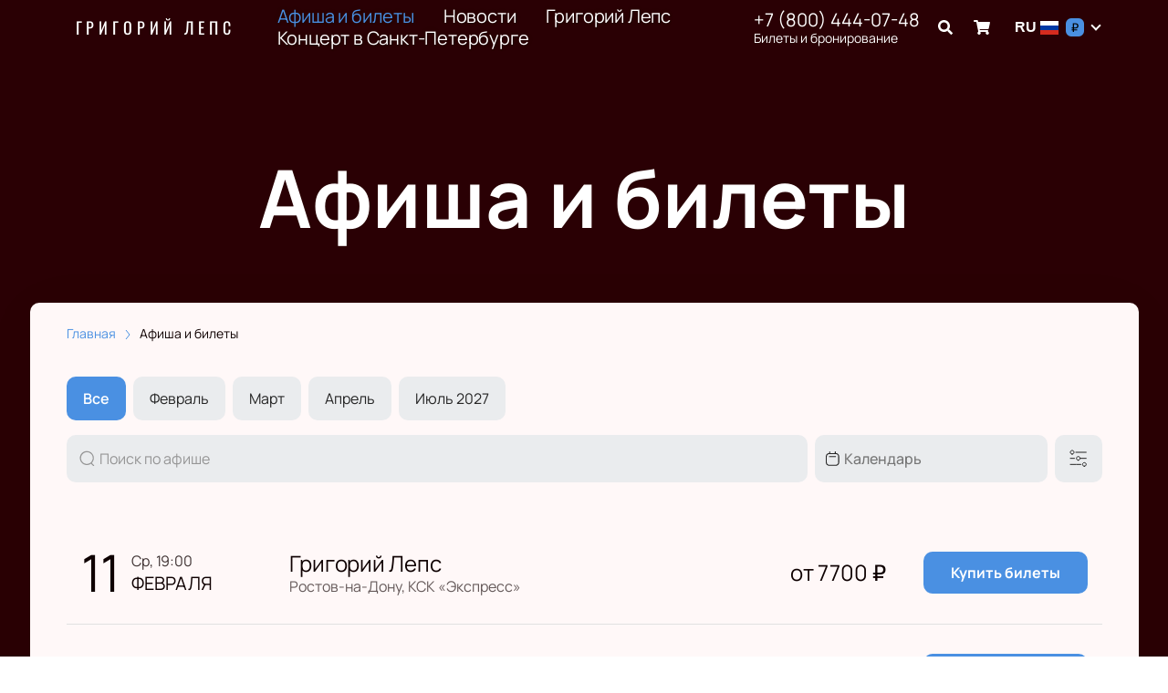

--- FILE ---
content_type: text/html; charset=utf-8
request_url: https://grigoriy-leps.com/events
body_size: 32177
content:
<!DOCTYPE html><html lang="ru"><head><meta charSet="utf-8"/><meta http-equiv="x-ua-compatible" content="ie=edge"/><meta name="viewport" content="width=device-width, initial-scale=1, shrink-to-fit=no"/><meta name="generator" content="Gatsby 5.11.0"/><meta name="viewport" content="width=device-width, initial-scale=1" data-gatsby-head="true"/><meta name="msapplication-TileColor" content="#ffffff" data-gatsby-head="true"/><meta name="msapplication-TileImage" content="/public/favicons/0004/ms-icon-144x144.png" data-gatsby-head="true"/><meta name="theme-color" content="#ffffff" data-gatsby-head="true"/><meta name="description" content="Выбирай мероприятия на сайте «Григорий Лепс» и покупай билеты онлайн! Актуальная афиша и расписание событий на grigoriy-leps.com." data-gatsby-head="true"/><meta name="keywords" content="афиша, Григорий Лепс, билеты, расписание" data-gatsby-head="true"/><meta property="og:title" content="Григорий Лепс - афиша мероприятий и выбор билетов" data-gatsby-head="true"/><meta property="og:description" content="Выбирай мероприятия на сайте «Григорий Лепс» и покупай билеты онлайн! Актуальная афиша и расписание событий на grigoriy-leps.com." data-gatsby-head="true"/><meta property="og:url" content="/events" data-gatsby-head="true"/><meta property="og:image" content="/public/ogp-default.jpeg" data-gatsby-head="true"/><meta property="og:locale" content="ru_RU" data-gatsby-head="true"/><meta property="og:site_name" content="Григорий Лепс" data-gatsby-head="true"/><meta property="og:type" content="website" data-gatsby-head="true"/><style data-href="https://grigoriy-leps.com/assets/v2/component---apps-client-src-templates-events-index-tsx.css?ver=a2b89f656f523106c41c" data-identity="gatsby-global-css">.ScrollTop-module--button--f185b{background:#fff;border:none;border-radius:50%;bottom:-100%;box-shadow:0 5px 20px rgba(0,0,0,.15);color:#000;cursor:pointer;display:block;font-size:14px;height:40px;position:fixed;right:25px;transition:bottom .5s ease;width:40px;z-index:99}@media screen and (min-width:992px){.ScrollTop-module--button--f185b{font-size:18px;height:65px;width:65px}}.ScrollTop-module--button--f185b svg{stroke:currentColor;flex-shrink:0;height:1em;position:relative;top:.125em;transform:rotate(90deg);width:1em}.ScrollTop-module--isVisible--15d21{bottom:25px}.ScrollTop-module--hasTickets--b705d{bottom:120px}.Layout-module--wrapper--868ca{background-color:var(--ui_config_bg_color);color:#000;display:flex;flex-direction:column;flex-shrink:0;height:100%;margin:0;min-height:100vh;padding:0;position:relative}.Layout-module--wrapperBlack--8b098{color:#fff}.Layout-module--withPattern--9f3ef:after{background-image:var(--ui_config_bg_pattern);background-repeat:repeat;content:"";display:block;height:100%;left:0;opacity:var(--ui_config_bg_opacity);pointer-events:none;position:absolute;top:0;width:100%}.Layout-module--content--f9b2e{display:flex;flex-direction:column;flex-grow:1;position:relative;z-index:1}.ContentContainer-module--container--32443{margin:0 auto;max-width:100%;padding:0 16px;width:100%}@media screen and (min-width:992px){.ContentContainer-module--container--32443{max-width:992px;padding:0 40px}}@media screen and (min-width:1215px){.ContentContainer-module--container--32443{max-width:1215px}}@media screen and (min-width:1375px){.ContentContainer-module--container--32443{max-width:1375px;padding:0 80px}}.ContentWrapper-module--pageTitle--ec4b2{color:#000;font-size:88px;font-weight:700;line-height:1;margin:112px auto 72px;position:relative;text-align:center;z-index:1}@media screen and (max-width:1215px){.ContentWrapper-module--pageTitle--ec4b2{font-size:56px}}@media screen and (max-width:768px){.ContentWrapper-module--pageTitle--ec4b2{font-size:32px;margin:16px 0}}.ContentWrapper-module--whiteTitle--e6744{color:#fff}.ContentWrapper-module--container--ea5e2{border-radius:var(--ui_config_twisting);color:var(--ui_config_container_text_color);margin:0 auto 80px;max-width:100%;padding:24px 24px 40px;position:relative;width:100%}@media screen and (min-width:992px){.ContentWrapper-module--container--ea5e2{max-width:992px;padding:40px}}@media screen and (min-width:1215px){.ContentWrapper-module--container--ea5e2{max-width:1215px}}@media screen and (min-width:1375px){.ContentWrapper-module--container--ea5e2{max-width:1375px;padding:40px 80px 80px}}.ContentWrapper-module--withBreadcrumbs--cc923{padding:12px 24px 40px}@media screen and (min-width:992px){.ContentWrapper-module--withBreadcrumbs--cc923{padding:12px 40px 40px}}@media screen and (min-width:1375px){.ContentWrapper-module--withBreadcrumbs--cc923{padding:12px 80px 80px}}.ContentWrapper-module--withWrapper--3ed09{background:var(--ui_config_container_color);box-shadow:0 8px 64px rgba(0,0,0,.04)}.Breadcrumbs-module--container--1b946{font-size:14px;margin-bottom:24px;padding:8px 0}@media screen and (min-width:768px){.Breadcrumbs-module--container--1b946{padding:12px 0}}.Breadcrumbs-module--list--602b6{display:inline-flex;flex-wrap:wrap;list-style:none;margin:0;padding:0}.Breadcrumbs-module--item--30bf2{display:inline;position:relative}.Breadcrumbs-module--item--30bf2:not(:last-child) a,.Breadcrumbs-module--item--30bf2:not(:last-child) a:focus,.Breadcrumbs-module--item--30bf2:not(:last-child) a:hover{color:var(--ui_config_primary_color)}.Breadcrumbs-module--item--30bf2:last-child a{color:inherit;pointer-events:none}.Breadcrumbs-module--item--30bf2:last-child a svg{display:none}.Breadcrumbs-module--item--30bf2:last-child a:active,.Breadcrumbs-module--item--30bf2:last-child a:focus,.Breadcrumbs-module--item--30bf2:last-child a:hover{color:inherit}.Breadcrumbs-module--link--c161a{color:inherit;text-decoration:none;transition:.2s ease-in-out}.Breadcrumbs-module--icon--87776{margin:0 10px;vertical-align:middle}.Breadcrumbs-module--icon--87776 svg{stroke:currentColor}.Breadcrumbs-module--rtl--2153c .Breadcrumbs-module--icon--87776 svg{transform:rotate(180deg)}.Section-module--container--2b517{padding-bottom:64px}.Section-module--container--2b517 img:not([class]){height:auto;max-width:100%}@media screen and (min-width:992px){.Section-module--container--2b517{padding-bottom:92px}}.Section-module--container--2b517:last-child{padding-bottom:0}.Section-module--title--77ab5{font-size:24px;font-weight:700;line-height:1;margin:0 0 32px}@media screen and (min-width:992px){.Section-module--title--77ab5{font-size:48px;margin-bottom:55px}}.Section-module--title_center--00a54{text-align:center}.Section-module--title_left--62809{text-align:left}.Section-module--rtl--d00e7.Section-module--theme_left--25282{text-align:right}.Grid-module--grid--2b281{display:flex;flex-wrap:wrap;margin:0 -16px}.Grid-module--gridItem--5ba28{box-sizing:border-box;display:flex;flex-direction:column;padding:0 16px 16px}@media screen and (max-width:992px){.Grid-module--gridItem--5ba28{width:50%!important}}@media screen and (max-width:768px){.Grid-module--gridItem--5ba28{width:100%!important}}@media screen and (max-width:1215px){.Grid-module--col_4--87cbf .Grid-module--gridItem--5ba28{width:33.3333333333%}.Grid-module--col_5--e9d74 .Grid-module--gridItem--5ba28{width:25%}}.Grid-module--withoutPaddings--d798f{margin:0}.Grid-module--withoutPaddings--d798f .Grid-module--gridItem--5ba28{padding:0}@media screen and (max-width:768px){.Grid-module--mobileCarousel--5a805{flex-wrap:nowrap;overflow:hidden;overflow-x:auto}.Grid-module--mobileCarousel--5a805>div{flex-shrink:0;width:300px!important}}.EventPreviewContainer-module--empty--c1107{font-size:24px;font-weight:400;text-align:center;width:100%}@media screen and (min-width:1215px){.EventPreviewContainer-module--customGrid--1f92e{margin:0 -40px}.EventPreviewContainer-module--customGrid--1f92e>div{padding:0 40px 40px}}@media screen and (min-width:992px)and (max-width:1375px){.EventPreviewContainer-module--customBreakpoint--5c3bb>div{width:50%!important}}.EventPreviewContainer-module--placeholder--88b19{background-color:#f5f5f5;height:450px;width:100%}.Spinner-module--spinner--c798a{animation:Spinner-module--spin--90fbe 2s linear infinite;border-bottom-color:transparent!important;border-radius:50%;display:block;margin:0 auto}@keyframes Spinner-module--spin--90fbe{0%{transform:rotate(0)}to{transform:rotate(1turn)}}.Button-module--button--eeea7{border-radius:var(--ui_config_twisting);display:inline-block;font-family:inherit;font-size:16px;font-weight:700;line-height:1;outline:none;text-align:center;text-decoration:none;transition:.2s ease-in-out}.Button-module--button--eeea7:not(:disabled){cursor:pointer}.Button-module--button--eeea7:disabled{cursor:default;opacity:.5}.Button-module--text--f89b9{background:transparent;border:none;color:#bf8c50;cursor:pointer;font-family:Manrope;font-size:14px;font-weight:600;line-height:18px;margin:0;padding:0}@media screen and (min-width:992px){.Button-module--text--f89b9{font-size:16px;line-height:20px}}.Button-module--text--f89b9:hover{color:rgba(191,140,80,.6)}.Button-module--icon--42c5d{align-items:center;background:var(--ui_config_primary_color);border:1px solid var(--ui_config_primary_color);color:var(--contrast_color);display:inline-flex;height:48px;justify-content:center;padding:0;width:48px}.Button-module--icon--42c5d svg{fill:currentColor}.Button-module--icon--42c5d:focus,.Button-module--icon--42c5d:hover{background:var(--ui_config_primary_color_hover)}.Button-module--secondary--d43b9{background-color:transparent;border:1px solid #959595;color:#252525;font-weight:400;padding:16px 30px}.Button-module--secondary--d43b9:focus,.Button-module--secondary--d43b9:hover{border-color:#eaecee}.Button-module--secondary--d43b9:active{background-color:#eaecee;border-color:#eaecee}.Button-module--secondary--d43b9.Button-module--disabled--f49a9,.Button-module--secondary--d43b9:disabled{border-color:#eaecee;color:#959595}.Button-module--hollow--a3db4{background:transparent;border:1px solid var(--ui_config_primary_color);color:var(--ui_config_container_text_color);padding:15px 30px}.Button-module--hollow--a3db4:focus:not(:disabled),.Button-module--hollow--a3db4:hover:not(:disabled){background:var(--ui_config_primary_color);color:var(--contrast_color)}.Button-module--primary--b38c1{background:var(--ui_config_primary_color);border:1px var(--ui_config_primary_color);color:#fff;padding:15px 30px}.Button-module--primary--b38c1:focus,.Button-module--primary--b38c1:hover{background:var(--ui_config_primary_color_hover)}.Button-module--primary_2--bfc5b{background:var(--ui_config_primary_color);border:1px solid var(--ui_config_primary_color);color:#fff;font-size:16px;font-weight:400;line-height:20px;padding:16px 30px}.Button-module--primary_2--bfc5b:focus,.Button-module--primary_2--bfc5b:hover{background:var(--ui_config_primary_color_hover)}.Button-module--primary_2--bfc5b:active{background:transparent;color:inherit}.Button-module--primary_2--bfc5b.Button-module--disabled--f49a9,.Button-module--primary_2--bfc5b:disabled{background:#eaecee;border-color:#eaecee;color:#959595}.Button-module--fluid--ba067{display:block;padding:15px 8px;width:100%}.Button-module--fluid--ba067.Button-module--icon--42c5d{padding:0}.Button-module--sm--e2655{font-size:12px;font-weight:400}.Button-module--sm--e2655.Button-module--hollow--a3db4{padding:8px}.Button-module--lg--5d8cd{font-weight:400;padding:16px 48px}.Button-module--disabled--f49a9{cursor:not-allowed;pointer-events:none}.Pagination-module--container--5ab15{align-items:center;display:flex;flex-wrap:wrap;justify-content:center;width:100%}@media screen and (min-width:992px){.Pagination-module--container--5ab15{justify-content:space-between}}.Pagination-module--wrapper--82ff8{display:flex;height:40px}.Pagination-module--wrapper--82ff8>ul{display:flex;margin:0;padding:0;-webkit-user-select:none;user-select:none}.Pagination-module--wrapper--82ff8>ul>li{outline:none}.Pagination-module--wrapper--82ff8>ul>li>a{align-items:center;color:var(--ui_config_container_text_color);display:flex;height:100%;justify-content:center;outline:none;width:100%}.Pagination-module--wrapper--82ff8>ul li.next,.Pagination-module--wrapper--82ff8>ul li.previous{align-items:center;background:transparent;border:1px solid var(--ui_config_primary_color);border-radius:var(--ui_config_twisting);box-sizing:border-box;cursor:pointer;display:flex;font-size:14px;height:40px;justify-content:center;line-height:16px;transition:all .2s ease-in-out;width:80px}.Pagination-module--wrapper--82ff8>ul li.next svg,.Pagination-module--wrapper--82ff8>ul li.previous svg{stroke:currentColor}.Pagination-module--wrapper--82ff8>ul li.next:hover,.Pagination-module--wrapper--82ff8>ul li.previous:hover{background-color:var(--ui_config_primary_color24)}@media screen and (max-width:992px){.Pagination-module--wrapper--82ff8>ul li.next,.Pagination-module--wrapper--82ff8>ul li.previous{font-size:0;width:40px}}.Pagination-module--wrapper--82ff8>ul li.previous,.Pagination-module--wrapper--82ff8>ul li.previous svg{margin-right:8px}@media screen and (max-width:992px){.Pagination-module--wrapper--82ff8>ul li.previous svg{margin:0}}.Pagination-module--wrapper--82ff8>ul li.next:last-child{margin-left:9px}.Pagination-module--wrapper--82ff8>ul li.next:last-child svg{margin-left:8px}@media screen and (max-width:992px){.Pagination-module--wrapper--82ff8>ul li.next:last-child svg{margin:0}}.Pagination-module--wrapper--82ff8>ul li.next.disabled,.Pagination-module--wrapper--82ff8>ul li.previous.disabled{cursor:not-allowed;opacity:.4}.Pagination-module--wrapper--82ff8>ul li.next.disabled:hover,.Pagination-module--wrapper--82ff8>ul li.previous.disabled:hover{background-color:transparent}@media screen and (min-width:992px){.Pagination-module--wrapper--82ff8>ul li.next.disabled,.Pagination-module--wrapper--82ff8>ul li.previous.disabled{display:none}}.Pagination-module--wrapper--82ff8>ul li:not(.previous):not(.next){align-items:center;background-color:transparent;border:1px solid var(--ui_config_primary_color);color:var(--ui_config_container_text_color);cursor:pointer;display:flex;font-size:14px;height:40px;justify-content:center;line-height:16px;margin-right:-1px;text-align:center;transition:all .2s ease-in-out;width:40px}.Pagination-module--wrapper--82ff8>ul li:not(.previous):not(.next):hover{background-color:var(--ui_config_primary_color24)}.Pagination-module--wrapper--82ff8>ul li:not(.previous):not(.next).selected{background-color:var(--ui_config_primary_color64);pointer-events:none}.Pagination-module--wrapper--82ff8>ul>li:nth-child(2){border-radius:var(--ui_config_twisting) 0 0 var(--ui_config_twisting)}.Pagination-module--wrapper--82ff8>ul>li:nth-last-child(2){border-radius:0 var(--ui_config_twisting) var(--ui_config_twisting) 0;width:40px}.Pagination-module--loadMore--15ef3{display:flex;justify-content:center;margin-bottom:16px;text-align:center;width:100%}.ErrorPageContent-module--container--ed6fc{background:#fff;border-radius:50%;color:#000;margin:40px auto;padding:16px;position:relative;width:90%}.ErrorPageContent-module--container--ed6fc:before{content:"";display:block;padding-top:100%}@media screen and (min-width:768px){.ErrorPageContent-module--container--ed6fc{width:75%}}@media screen and (min-width:992px){.ErrorPageContent-module--container--ed6fc{width:50%}}.ErrorPageContent-module--content--9caa8{left:50%;position:absolute;text-align:center;top:50%;transform:translate(-50%,-50%);width:90%}.ErrorPageContent-module--title--4b0fb{font-size:32px;font-weight:700;line-height:1;margin:0 0 24px;padding:0}@media screen and (min-width:768px){.ErrorPageContent-module--title--4b0fb{font-size:56px}}@media screen and (min-width:1215px){.ErrorPageContent-module--title--4b0fb{font-size:88px}}.ErrorPageContent-module--text--933bc{font-size:20px;letter-spacing:-.01em;line-height:1.2;margin:0 0 24px;padding:0}@media screen and (min-width:992px){.ErrorPageContent-module--text--933bc{margin:0 0 56px}}</style><style data-href="https://grigoriy-leps.com/assets/v2/styles.css?ver=a2b89f656f523106c41c" data-identity="gatsby-global-css">@font-face{font-display:swap;font-family:Oswald;font-style:normal;font-weight:400;src:url(https://grigoriy-leps.com/assets/v2/static/oswald-v49-cyrillic_latin-regular-e00d75bdcf92202123c140115a6f8b9b.woff2) format("woff2")}@font-face{font-display:swap;font-family:Oswald;font-style:normal;font-weight:700;src:url(https://grigoriy-leps.com/assets/v2/static/oswald-v49-cyrillic_latin-700-df91ee3431f7a0bac10fb9428cc60c93.woff2) format("woff2")}@font-face{font-display:swap;font-family:Manrope;font-style:normal;font-weight:400;src:url(https://grigoriy-leps.com/assets/v2/static/manrope-v14-cyrillic_latin-regular-7ef652c29e757402aa5ed78d8f9649d0.woff2) format("woff2")}@font-face{font-display:swap;font-family:Manrope;font-style:normal;font-weight:500;src:url(https://grigoriy-leps.com/assets/v2/static/manrope-v14-cyrillic_latin-500-7ba3deb20e9068ed828f9d008701050c.woff2) format("woff2")}@font-face{font-display:swap;font-family:Manrope;font-style:normal;font-weight:600;src:url(https://grigoriy-leps.com/assets/v2/static/manrope-v14-cyrillic_latin-600-13f3bea54476f960f5928249da85f3a0.woff2) format("woff2")}@font-face{font-display:swap;font-family:Manrope;font-style:normal;font-weight:700;src:url(https://grigoriy-leps.com/assets/v2/static/manrope-v14-cyrillic_latin-700-f2c86a02a2d2193c65f1876734affc9a.woff2) format("woff2")}body{font-family:Manrope;font-size:16px;margin:0;overflow-anchor:none;padding:0}*{box-sizing:border-box}.lng-ar{direction:rtl}#nprogress{pointer-events:none}#nprogress .bar{background:var(--ui_config_primary_color);height:2px;left:0;position:fixed;top:0;width:100%;z-index:1031}#nprogress .peg{box-shadow:0 0 10px var(--ui_config_primary_color),0 0 5px var(--ui_config_primary_color);display:block;height:100%;opacity:1;position:absolute;right:0;transform:rotate(3deg) translateY(-4px);width:100px}#nprogress .spinner{display:none}.nprogress-custom-parent{overflow:hidden;position:relative}.nprogress-custom-parent #nprogress .bar,.nprogress-custom-parent #nprogress .spinner{position:absolute}.u-scroll-lock{height:100vh;overflow:hidden;position:relative}.u-hide-header,.u-hide-scroll-top{z-index:0!important}.u-hide{display:none!important}.react-datepicker__aria-live{border:0;-webkit-clip-path:circle(0);clip-path:circle(0);height:1px;margin:-1px;overflow:hidden;padding:0;position:absolute;white-space:nowrap;width:1px}.Toastify__toast-container{max-width:400px;width:auto!important}</style><link data-chunk="dynamic-Header" rel="preload" as="script" href="https://grigoriy-leps.com/assets/v2/commons.js?ver=a2b89f656f523106c41c"/><link data-chunk="dynamic-Header" rel="preload" as="script" href="https://grigoriy-leps.com/assets/v2/51630469e5deabac6f5ed8fb5215bdb1f0e1e8be.js?ver=a2b89f656f523106c41c"/><link data-chunk="dynamic-Header" rel="preload" as="script" href="https://grigoriy-leps.com/assets/v2/3022b1db54fd1f5579e94dd866536a3a2eae87ab.js?ver=a2b89f656f523106c41c"/><link data-chunk="dynamic-Header" rel="preload" as="script" href="https://grigoriy-leps.com/assets/v2/dynamic-Header.js?ver=a2b89f656f523106c41c"/><link data-chunk="dynamic-Logo" rel="preload" as="script" href="https://grigoriy-leps.com/assets/v2/dynamic-Logo.js?ver=a2b89f656f523106c41c"/><link data-chunk="dynamic-HeaderPhones" rel="preload" as="script" href="https://grigoriy-leps.com/assets/v2/dynamic-HeaderPhones.js?ver=a2b89f656f523106c41c"/><link data-chunk="dynamic-HeaderMultiSelect" rel="preload" as="script" href="https://grigoriy-leps.com/assets/v2/c3e297fdcd0e22d4d17d5c65193bbebbdf5d9674.js?ver=a2b89f656f523106c41c"/><link data-chunk="dynamic-HeaderMultiSelect" rel="preload" as="script" href="https://grigoriy-leps.com/assets/v2/0094604c6191cf947359d35c89381a7ed03a18ba.js?ver=a2b89f656f523106c41c"/><link data-chunk="dynamic-HeaderMultiSelect" rel="preload" as="script" href="https://grigoriy-leps.com/assets/v2/dynamic-HeaderMultiSelect.js?ver=a2b89f656f523106c41c"/><link data-chunk="dynamic-Filters" rel="preload" as="script" href="https://grigoriy-leps.com/assets/v2/498190960c771301192939e52448f8f7b2250448.js?ver=a2b89f656f523106c41c"/><link data-chunk="dynamic-Filters" rel="preload" as="script" href="https://grigoriy-leps.com/assets/v2/dynamic-Filters.js?ver=a2b89f656f523106c41c"/><link data-chunk="dynamic-EventPreview" rel="preload" as="script" href="https://grigoriy-leps.com/assets/v2/cc6c1d8ca501e5d4bfa624c20071f9045c2194b9.js?ver=a2b89f656f523106c41c"/><link data-chunk="dynamic-EventPreview" rel="preload" as="script" href="https://grigoriy-leps.com/assets/v2/dynamic-EventPreview.js?ver=a2b89f656f523106c41c"/><link data-chunk="dynamic-Footer" rel="preload" as="script" href="https://grigoriy-leps.com/assets/v2/dynamic-Footer.js?ver=a2b89f656f523106c41c"/><title data-gatsby-head="true">Григорий Лепс - афиша мероприятий и выбор билетов</title><link rel="apple-touch-icon" sizes="57x57" href="/public/favicons/0004/apple-icon-57x57.png" data-gatsby-head="true"/><link rel="apple-touch-icon" sizes="60x60" href="/public/favicons/0004/apple-icon-60x60.png" data-gatsby-head="true"/><link rel="apple-touch-icon" sizes="72x72" href="/public/favicons/0004/apple-icon-72x72.png" data-gatsby-head="true"/><link rel="apple-touch-icon" sizes="76x76" href="/public/favicons/0004/apple-icon-76x76.png" data-gatsby-head="true"/><link rel="apple-touch-icon" sizes="114x114" href="/public/favicons/0004/apple-icon-114x114.png" data-gatsby-head="true"/><link rel="apple-touch-icon" sizes="120x120" href="/public/favicons/0004/apple-icon-120x120.png" data-gatsby-head="true"/><link rel="apple-touch-icon" sizes="144x144" href="/public/favicons/0004/apple-icon-144x144.png" data-gatsby-head="true"/><link rel="apple-touch-icon" sizes="152x152" href="/public/favicons/0004/apple-icon-152x152.png" data-gatsby-head="true"/><link rel="apple-touch-icon" sizes="180x180" href="/public/favicons/0004/apple-icon-180x180.png" data-gatsby-head="true"/><link rel="icon" type="image/png" sizes="192x192" href="/public/favicons/0004/android-icon-192x192.png" data-gatsby-head="true"/><link rel="icon" type="image/png" sizes="32x32" href="/public/favicons/0004/favicon-32x32.png" data-gatsby-head="true"/><link rel="icon" type="image/png" sizes="96x96" href="/public/favicons/0004/favicon-96x96.png" data-gatsby-head="true"/><link rel="icon" type="image/png" sizes="16x16" href="/public/favicons/0004/favicon-16x16.png" data-gatsby-head="true"/><link rel="manifest" href="/public/favicons/0004/manifest.json" data-gatsby-head="true"/><style data-gatsby-head="true">
            :root {
              
  --ui_config_container_text_color: #0e0001;
  --ui_config_container_text_color64: rgba(14,0,1,0.64);
  --ui_config_container_text_color50: rgba(14,0,1,0.5);
  --ui_config_container_text_color40: rgba(14,0,1,0.4);
  --ui_config_container_text_color30: rgba(14,0,1,0.3);
  --ui_config_container_text_color24: rgba(14,0,1,0.24);
  --ui_config_container_text_color20: rgba(14,0,1,0.2);
  --ui_config_container_text_color12: rgba(14,0,1,0.12);
  --ui_config_container_text_color10: rgba(14,0,1,0.1);
  --ui_config_container_text_color08: rgba(14,0,1,0.08);
  --ui_config_container_text_color05: rgba(14,0,1,0.05);
  --ui_config_container_text_color03: rgba(14,0,1,0.03);
  --ui_config_container_text_color_lighten60: #ff414f;
  --ui_config_container_color: #fff8f8;
  --ui_config_container_color30: rgba(255,248,248,0.3);
  --ui_config_container_color50: rgba(255,248,248,0.5);
  --ui_button_active_color: #3b73b5;
  --ui_button_color: #2a0004;
  --ui_config_primary_color: #4a90e2;
  --ui_config_primary_color_hover: #76abe9;
  --ui_config_primary_color_darken12: #2171ce;
  --ui_config_primary_color_lighten12: #7fb0ea;
  --ui_config_primary_color12: rgba(74,144,226,0.12);
  --ui_config_primary_color20: rgba(74,144,226,0.2);
  --ui_config_primary_color24: rgba(74,144,226,0.24);
  --ui_config_primary_color30: rgba(74,144,226,0.3);
  --ui_config_primary_color40: rgba(74,144,226,0.4);
  --ui_config_primary_color60: rgba(74,144,226,0.6);
  --ui_config_primary_color64: rgba(74,144,226,0.64);
  --ui_config_primary_color80: rgba(74,144,226,0.8);
  --ui_config_secondary_color: #2a0004;
  --ui_config_secondary_color24: rgba(42,0,4,0.24);
  --ui_config_secondary_color40: rgba(42,0,4,0.4);
  --ui_config_twisting: 10px;
  --contrast_color: #fff8f8;
  --contrast_color_darken: #ffd9d9;
  --topline_background_color: #ffd9d9;
  --ui_config_bg_color: #2a0004;
  --ui_config_bg_color30: rgba(42,0,4,0.3);
  --ui_config_banner_blackout: 0.4;
  --ui_config_bg_opacity: 0;
  

            }
          </style><link rel="preconnect" href="https://cdn.pbilet.com" data-gatsby-head="true"/><link rel="dns-prefetch" href="https://cdn.pbilet.com" data-gatsby-head="true"/><link rel="canonical" href="https://grigoriy-leps.com/events" data-gatsby-head="true"/><script data-gatsby-head="true">(function(w, d, s, l, i) {
        w[l] = w[l] || [];
        w[l].push({ "gtm.start": new Date().getTime(), event: "gtm.js" });
        var f = d.getElementsByTagName(s)[0],
          j = d.createElement(s),
          dl = l != "dataLayer" ? "&l=" + l : "";
        j.async = true;
        j.src = "https://www.googletagmanager.com/gtm.js?id=" + i + dl;
        f.parentNode.insertBefore(j, f);
      })(window, document, "script", "dataLayer", "GTM-N2NFXCG");
</script><script type="application/ld+json" data-gatsby-head="true">{"@context":"https://schema.org","@type":"Organization","name":"","url":"https://grigoriy-leps.com","description":"Выбирай мероприятия на сайте «Григорий Лепс» и покупай билеты онлайн! Актуальная афиша и расписание событий на grigoriy-leps.com.","brand":{"@type":"Brand","name":"Григорий Лепс"},"address":{"@type":"PostalAddress","streetAddress":"109029, г. Москва, ул. Калитниковская СР., д. 15, пом. 28","addressCountry":"ru"},"contactPoint":{"@type":"ContactPoint","telephone":"+7 (800) 444-07-48","contactType":"customer service","email":"info@grigoriy-leps.com","availableLanguage":["ru"]}}</script><style data-href="/assets/v2/dynamic-Footer.css?ver=a2b89f656f523106c41c" data-identity="gatsby-global-css">.ContentContainer-module--container--32443{margin:0 auto;max-width:100%;padding:0 16px;width:100%}@media screen and (min-width:992px){.ContentContainer-module--container--32443{max-width:992px;padding:0 40px}}@media screen and (min-width:1215px){.ContentContainer-module--container--32443{max-width:1215px}}@media screen and (min-width:1375px){.ContentContainer-module--container--32443{max-width:1375px;padding:0 80px}}.Footer-2-module--container--434fd{background-color:var(--ui_config_secondary_color);color:#fff;margin-top:auto;padding:24px 16px 16px;position:relative;z-index:1}@media(min-width:992px){.Footer-2-module--container--434fd{padding:40px 0 20px}}.Footer-2-module--content--8b24b{align-items:center;display:flex;flex-direction:column;justify-content:center}.Footer-2-module--logoWrapper--e75db{display:flex;justify-content:center;margin-bottom:16px;position:relative;width:100%}.Footer-2-module--logoWrapper--e75db:before{background:hsla(0,0%,100%,.3);content:"";display:block;height:1px;left:0;position:absolute;top:50%;transform:translateY(-50%);width:100%}@media screen and (min-width:992px){.Footer-2-module--logoWrapper--e75db{margin-bottom:24px}}.Footer-2-module--logoInner--3c1e5{background:var(--ui_config_secondary_color);display:inline-block;position:relative;z-index:1}.Footer-2-module--logoInner--3c1e5>*{margin:0 5px}.Footer-2-module--menu--402e4{display:flex;flex-direction:column;flex-wrap:wrap;justify-content:center;list-style:none;margin:0 0 16px;padding:0;text-align:center;width:100%}@media screen and (min-width:768px){.Footer-2-module--menu--402e4{flex-direction:row}}.Footer-2-module--menuItem--8ec94{padding:0 16px}.Footer-2-module--menuItem--8ec94:not(:last-child){margin-bottom:16px}.Footer-2-module--link--9fb6e{align-items:center;color:inherit;cursor:pointer;display:inline-flex;text-decoration:none;transition:.2s ease-in-out}.Footer-2-module--link--9fb6e svg{stroke:currentColor;flex-shrink:0;height:20px;margin:0 16px 0 0;opacity:.4}.Footer-2-module--link--9fb6e:focus,.Footer-2-module--link--9fb6e:hover{color:var(--ui_config_primary_color)}.Footer-2-module--footerDivider--61022{background-color:hsla(0,0%,100%,.2);height:1px;margin:0 -24px 20px;width:auto}@media(min-width:992px){.Footer-2-module--footerDivider--61022{margin:0 0 20px;width:100%}}.Footer-2-module--footerText--15130{color:hsla(0,0%,100%,.6);font-size:14px;margin:0;text-align:center}@media(max-width:992px){.Footer-2-module--footerText--15130{font-size:16px}}.Footer-2-module--payments--9bbe5{align-items:center;display:flex;margin-bottom:20px}.Footer-2-module--payments--9bbe5 svg{display:block;height:20px;padding:0 10px;width:auto}svg.Footer-2-module--visa--400c9{height:20px}svg.Footer-2-module--mastercard--c899a{height:34px}svg.Footer-2-module--amex--89f85{height:42px}.Footer-2-module--rtl--7e009 .Footer-2-module--link--9fb6e svg{margin:0 0 0 16px}.Footer-2-module--langHe--29866 .Footer-2-module--phoneLink--ce48c{direction:ltr}.Footer-2-module--sameColors--962ea .Footer-2-module--link--9fb6e:focus,.Footer-2-module--sameColors--962ea .Footer-2-module--link--9fb6e:hover{color:inherit}</style><style data-href="/assets/v2/dynamic-EventPreview.css?ver=a2b89f656f523106c41c" data-identity="gatsby-global-css">.Spinner-module--spinner--c798a{animation:Spinner-module--spin--90fbe 2s linear infinite;border-bottom-color:transparent!important;border-radius:50%;display:block;margin:0 auto}@keyframes Spinner-module--spin--90fbe{0%{transform:rotate(0)}to{transform:rotate(1turn)}}.Button-module--button--eeea7{border-radius:var(--ui_config_twisting);display:inline-block;font-family:inherit;font-size:16px;font-weight:700;line-height:1;outline:none;text-align:center;text-decoration:none;transition:.2s ease-in-out}.Button-module--button--eeea7:not(:disabled){cursor:pointer}.Button-module--button--eeea7:disabled{cursor:default;opacity:.5}.Button-module--text--f89b9{background:transparent;border:none;color:#bf8c50;cursor:pointer;font-family:Manrope;font-size:14px;font-weight:600;line-height:18px;margin:0;padding:0}@media screen and (min-width:992px){.Button-module--text--f89b9{font-size:16px;line-height:20px}}.Button-module--text--f89b9:hover{color:rgba(191,140,80,.6)}.Button-module--icon--42c5d{align-items:center;background:var(--ui_config_primary_color);border:1px solid var(--ui_config_primary_color);color:var(--contrast_color);display:inline-flex;height:48px;justify-content:center;padding:0;width:48px}.Button-module--icon--42c5d svg{fill:currentColor}.Button-module--icon--42c5d:focus,.Button-module--icon--42c5d:hover{background:var(--ui_config_primary_color_hover)}.Button-module--secondary--d43b9{background-color:transparent;border:1px solid #959595;color:#252525;font-weight:400;padding:16px 30px}.Button-module--secondary--d43b9:focus,.Button-module--secondary--d43b9:hover{border-color:#eaecee}.Button-module--secondary--d43b9:active{background-color:#eaecee;border-color:#eaecee}.Button-module--secondary--d43b9.Button-module--disabled--f49a9,.Button-module--secondary--d43b9:disabled{border-color:#eaecee;color:#959595}.Button-module--hollow--a3db4{background:transparent;border:1px solid var(--ui_config_primary_color);color:var(--ui_config_container_text_color);padding:15px 30px}.Button-module--hollow--a3db4:focus:not(:disabled),.Button-module--hollow--a3db4:hover:not(:disabled){background:var(--ui_config_primary_color);color:var(--contrast_color)}.Button-module--primary--b38c1{background:var(--ui_config_primary_color);border:1px var(--ui_config_primary_color);color:#fff;padding:15px 30px}.Button-module--primary--b38c1:focus,.Button-module--primary--b38c1:hover{background:var(--ui_config_primary_color_hover)}.Button-module--primary_2--bfc5b{background:var(--ui_config_primary_color);border:1px solid var(--ui_config_primary_color);color:#fff;font-size:16px;font-weight:400;line-height:20px;padding:16px 30px}.Button-module--primary_2--bfc5b:focus,.Button-module--primary_2--bfc5b:hover{background:var(--ui_config_primary_color_hover)}.Button-module--primary_2--bfc5b:active{background:transparent;color:inherit}.Button-module--primary_2--bfc5b.Button-module--disabled--f49a9,.Button-module--primary_2--bfc5b:disabled{background:#eaecee;border-color:#eaecee;color:#959595}.Button-module--fluid--ba067{display:block;padding:15px 8px;width:100%}.Button-module--fluid--ba067.Button-module--icon--42c5d{padding:0}.Button-module--sm--e2655{font-size:12px;font-weight:400}.Button-module--sm--e2655.Button-module--hollow--a3db4{padding:8px}.Button-module--lg--5d8cd{font-weight:400;padding:16px 48px}.Button-module--disabled--f49a9{cursor:not-allowed;pointer-events:none}.RowDates-module--dates--e7dbb{align-items:center;display:flex;flex-wrap:wrap;letter-spacing:-.01em;min-width:0;order:1;padding:0;position:relative;width:100%;z-index:2}@media screen and (min-width:992px){.RowDates-module--dates--e7dbb{flex-wrap:nowrap;min-width:220px;order:0;padding:0 8px 0 0;width:auto}}.RowDates-module--wrap--fadc6{flex-wrap:wrap}@media screen and (min-width:992px){.RowDates-module--rtl--7c012{padding:0 0 0 8px}}.RowDates-module--rtl--7c012 .RowDates-module--dayNumber--78fbc{margin:0 0 0 8px}@media screen and (min-width:992px){.RowDates-module--rtl--7c012 .RowDates-module--dayNumber--78fbc{margin:0 0 0 12px}.RowDates-module--small--59ecc .RowDates-module--periodicalEnd--72787,.RowDates-module--small--59ecc .RowDates-module--periodicalStart--628b4{font-size:20px}}.RowDates-module--withPoster--c2275{width:calc(100% - 148px)}@media screen and (min-width:992px){.RowDates-module--withPoster--c2275{width:auto}}.RowDates-module--dayNumber--78fbc{font-size:40px;line-height:1;margin:0 8px 0 0}@media screen and (min-width:1215px){.RowDates-module--dayNumber--78fbc{font-size:56px;margin:0 12px 0 0}}.RowDates-module--week--698b2{font-size:12px;opacity:.8;text-transform:none}.RowDates-module--week--698b2:first-letter{text-transform:uppercase}@media screen and (min-width:992px){.RowDates-module--week--698b2{font-size:14px}}@media screen and (min-width:1215px){.RowDates-module--week--698b2{font-size:16px}}.RowDates-module--month--0d632{font-size:16px;letter-spacing:-.01em;text-transform:capitalize}@media screen and (min-width:992px){.RowDates-module--month--0d632{font-size:20px;text-transform:uppercase}}.RowDates-module--periodicalStart--628b4{display:block;flex-shrink:0;font-size:20px;line-height:1.2;position:relative;text-transform:none}@media screen and (min-width:992px){.RowDates-module--periodicalStart--628b4{font-size:26px}}.RowDates-module--divider--2eb16{display:inline-block;margin:0 8px}.RowDates-module--periodicalEnd--72787{display:block;flex-shrink:0;font-size:20px;line-height:1.2;position:relative;text-transform:none}@media screen and (min-width:992px){.RowDates-module--periodicalEnd--72787{font-size:26px}}.RowDates-module--smallDate--08ae0{color:inherit;font-size:20px;letter-spacing:-.01em;line-height:1.2;margin-bottom:4px}.RowDates-module--smallDayTime--ebac1{font-size:16px;line-height:20px;opacity:.8}.EventPreview-43-module--row--79ffc{align-items:center;border-bottom:1px solid #e1e1e1;color:var(--ui_config_container_text_color);display:flex;flex-wrap:wrap;min-height:112px;padding:16px 0;position:relative;text-decoration:none;transition:.2s ease-in-out}.EventPreview-43-module--row--79ffc:after{background-color:var(--ui_config_primary_color);content:"";display:block;height:100%;left:0;opacity:0;position:absolute;top:0;transition:.2s ease-in-out;width:100%}.EventPreview-43-module--row--79ffc:focus:after,.EventPreview-43-module--row--79ffc:hover:after{opacity:.08}@media screen and (min-width:992px){.EventPreview-43-module--row--79ffc{flex-wrap:nowrap;padding:8px 16px}}.EventPreview-43-module--category--4f038{font-size:16px;line-height:1.2;margin:0;overflow:hidden;position:relative;text-overflow:ellipsis;white-space:nowrap;z-index:2}.EventPreview-43-module--info--af589{display:flex;flex-direction:column;flex-grow:1;justify-content:center;order:3;overflow:hidden;padding:8px 0 16px;position:relative;width:100%;z-index:2}@media screen and (min-width:992px){.EventPreview-43-module--info--af589{order:0;padding:0 8px;width:60%}}.EventPreview-43-module--eventName--fb6aa{font-size:20px;font-weight:400;letter-spacing:-.01em;line-height:24px;margin:0 0 8px}@media screen and (min-width:992px){.EventPreview-43-module--eventName--fb6aa{font-size:24px;line-height:28px;margin-bottom:2px}}.EventPreview-43-module--eventDescription--b1c74{font-size:14px;line-height:1.2;margin:0;opacity:.64;overflow:hidden;text-overflow:ellipsis;white-space:nowrap}@media screen and (min-width:992px){.EventPreview-43-module--eventDescription--b1c74{font-size:16px}}.EventPreview-43-module--buttonWrapper--5da07{align-items:center;display:flex;flex-shrink:0;order:4;position:relative;width:100%;z-index:2}.EventPreview-43-module--buttonWrapper--5da07 a{color:#fff;display:block;flex-grow:1;padding-left:0;padding-right:0;width:100%}@media screen and (min-width:992px){.EventPreview-43-module--buttonWrapper--5da07{order:0;padding:0 0 0 8px;width:188px}.EventPreview-43-module--buttonWrapper--5da07 a{display:inline-block;width:auto}}.EventPreview-43-module--price--4aad4{display:none;flex-shrink:0;font-size:24px;line-height:28px;margin:0;padding:0 16px;text-align:center;width:15%}@media screen and (min-width:1215px){.EventPreview-43-module--price--4aad4{display:block}}.EventPreview-43-module--isTop--8535b{background:linear-gradient(90deg,var(--ui_config_primary_color24) 0,transparent 100%);border-bottom:1px solid var(--ui_config_primary_color);border-top:1px solid var(--ui_config_primary_color);margin:0 -24px -1px;padding:16px 24px}@media screen and (max-width:992px){.EventPreview-43-module--isTop--8535b{border-left:1px solid var(--ui_config_primary_color);border-right:1px solid var(--ui_config_primary_color);margin:0 0 -1px;padding:8px 16px}}@media screen and (min-width:992px){.EventPreview-43-module--rtl--35899 .EventPreview-43-module--buttonWrapper--5da07{padding:0 8px 0 0}}.EventPreview-43-module--linkReset--58807{all:unset;color:inherit;cursor:pointer;display:inline;text-decoration:none}.Price-module--price--121e8{margin:0 4px;position:relative}.Price-module--priceIcon--41183{display:inline-block;height:.7em;width:auto}</style><style data-href="/assets/v2/dynamic-Filters.css?ver=a2b89f656f523106c41c" data-identity="gatsby-global-css">.Datepicker-module--datepickerWrap--0caa9{display:flex}.Datepicker-module--datepickerWrapper--35b40{height:100%;width:100%}.Datepicker-module--datepickerWrapper--35b40 .react-datepicker__aria-live{border:0;-webkit-clip-path:circle(0);clip-path:circle(0);height:1px;margin:-1px;overflow:hidden;padding:0;position:absolute;white-space:nowrap;width:1px}.Datepicker-module--datepickerWrapper--35b40 .react-datepicker__close-icon{display:none}.Datepicker-module--datepickerWrapper--35b40 .react-datepicker-wrapper{border:0;display:block;padding:0}.Datepicker-module--datepickerWrapper--35b40 [data-placement^=bottom]{margin-top:10px}.Datepicker-module--datepickerWrapper--35b40 [data-placement^=top]{margin-bottom:10px}.Datepicker-module--datepickerWrapper--35b40 [data-placement^=right]{margin-left:8px}.Datepicker-module--datepickerWrapper--35b40 [data-placement^=left]{margin-right:8px}.Datepicker-module--datepickerWrapper--35b40 .react-datepicker__portal .react-datepicker{border-radius:24px 24px 0 0;max-width:100%}.Datepicker-module--datepickerWrapper--35b40 .react-datepicker__portal .react-datepicker__day-name,.Datepicker-module--datepickerWrapper--35b40 .react-datepicker__portal .react-datepicker__navigation{max-width:48px;width:calc(14.28571vw - 6.85714px)}.Datepicker-module--datepickerWrapper--35b40 .react-datepicker__portal .react-datepicker__day{height:calc(14.28571vw - 6.85714px);max-height:48px;max-width:48px;width:calc(14.28571vw - 6.85714px)}.Datepicker-module--inputContainer--07a5e{cursor:pointer;position:relative}.Datepicker-module--inputContainer--07a5e input{border:none;border-radius:var(--ui_config_twisting);color:#252525;cursor:pointer;font-family:Manrope;font-size:16px;font-style:normal;font-weight:500;line-height:22px;min-height:52px;padding:0 32px;pointer-events:none;width:100%}@media screen and (min-width:992px){.Datepicker-module--inputContainer--07a5e input{pointer-events:all}}.Datepicker-module--gray--3ae6c input{background-color:#eaecee}.Datepicker-module--icon--63b2e{fill:#252525;align-items:center;display:flex;height:16px;justify-content:center;left:12px;pointer-events:none;position:absolute;top:50%;transform:translateY(-50%)}.Datepicker-module--calendar--b682e{background-color:#fff;border-radius:24px;box-shadow:0 20px 40px rgba(0,0,0,.14);color:#000;display:flex;flex-direction:column;font-size:14px;padding:24px;position:relative}.Datepicker-module--calendar--b682e .react-datepicker__header{border-top-left-radius:8px;padding-top:6px;text-align:center}.Datepicker-module--calendar--b682e .react-datepicker__current-month{color:#252525;font-family:Manrope;font-size:16px;font-style:normal;font-weight:600;line-height:20px;margin-bottom:22px;text-align:center;text-transform:capitalize}.Datepicker-module--calendar--b682e .react-datepicker__navigation{background:none;border:none;cursor:pointer;height:36px;line-height:1;opacity:.4;outline:none;overflow:hidden;padding:0;position:absolute;text-align:center;text-indent:-999em;top:22px;transition:.2s ease-in-out;width:36px;z-index:1}.Datepicker-module--calendar--b682e .react-datepicker__navigation:after{border:2px solid transparent;content:"";display:block;left:50%;padding:3px;position:absolute;top:50%;transform:translate(-50%,-50%) rotate(45deg)}.Datepicker-module--calendar--b682e .react-datepicker__navigation--previous{left:24px}.Datepicker-module--calendar--b682e .react-datepicker__navigation--previous:after{border-color:transparent transparent #000 #000}.Datepicker-module--calendar--b682e .react-datepicker__navigation--previous:hover{opacity:1}.Datepicker-module--calendar--b682e .react-datepicker__navigation--next{right:24px}.Datepicker-module--calendar--b682e .react-datepicker__navigation--next:after{border-color:#000 #000 transparent transparent}.Datepicker-module--calendar--b682e .react-datepicker__navigation--next:hover{opacity:1}.Datepicker-module--calendar--b682e .react-datepicker__navigation--next--disabled,.Datepicker-module--calendar--b682e .react-datepicker__navigation--next--disabled:hover,.Datepicker-module--calendar--b682e .react-datepicker__navigation--previous--disabled,.Datepicker-module--calendar--b682e .react-datepicker__navigation--previous--disabled:hover{cursor:default;opacity:.4}.Datepicker-module--calendar--b682e .react-datepicker__day-names,.Datepicker-module--calendar--b682e .react-datepicker__week{direction:ltr;white-space:nowrap}.Datepicker-module--calendar--b682e .react-datepicker__day-names{margin-bottom:22px}.Datepicker-module--calendar--b682e .react-datepicker__day-name{color:#959595;display:inline-block;font-family:Manrope;font-size:12px;font-style:normal;font-weight:500;line-height:20px;margin:0 8px;text-align:center;width:30px}.Datepicker-module--calendar--b682e .react-datepicker__day{align-items:center;border-radius:50%;color:#000;cursor:pointer;display:inline-flex;font-family:Manrope;font-size:16px;font-style:normal;font-weight:600;height:30px;justify-content:center;line-height:18px;margin:4px 8px;outline:none;text-align:center;width:30px}.Datepicker-module--calendar--b682e .react-datepicker__day--disabled{color:#ccc;cursor:default}.Datepicker-module--calendar--b682e .react-datepicker__day--empty{color:#ccc}.Datepicker-module--calendar--b682e .react-datepicker__day--today{border:1px solid var(--ui_config_primary_color);color:var(--ui_config_primary_color);font-weight:400}.Datepicker-module--calendar--b682e .react-datepicker__day--highlighted{background-color:#3dcc4a;color:#fff}.Datepicker-module--calendar--b682e .react-datepicker__day--highlighted:hover{background-color:#32be3f}.Datepicker-module--calendar--b682e .react-datepicker__day:not(.react-datepicker__day--in-range):not(.react-datepicker__day--in-selecting-range):hover{background-color:#eaecee}.Datepicker-module--calendar--b682e .react-datepicker__day--in-range{background-color:#eaecee;border:none;border-radius:0;color:#000;position:relative}.Datepicker-module--calendar--b682e .react-datepicker__day--in-range:after{background-color:#eaecee;content:"";height:100%;left:100%;position:absolute;width:16px}.Datepicker-module--calendar--b682e .react-datepicker__day--in-range.react-datepicker__day--outside-month{background-color:#eaecee}.Datepicker-module--calendar--b682e .react-datepicker__day--selected{background-color:var(--ui_config_primary_color)}.Datepicker-module--calendar--b682e .react-datepicker__day--range-end,.Datepicker-module--calendar--b682e .react-datepicker__day--range-start,.Datepicker-module--calendar--b682e .react-datepicker__day--selecting-range-end,.Datepicker-module--calendar--b682e .react-datepicker__day--selecting-range-start{border:none;color:#fff;position:relative}.Datepicker-module--calendar--b682e .react-datepicker__day--range-end:before,.Datepicker-module--calendar--b682e .react-datepicker__day--range-start:before,.Datepicker-module--calendar--b682e .react-datepicker__day--selecting-range-end:before,.Datepicker-module--calendar--b682e .react-datepicker__day--selecting-range-start:before{background-color:var(--ui_config_primary_color);border-radius:50%;content:"";height:100%;left:0;position:absolute;top:0;width:100%;z-index:1}.Datepicker-module--calendar--b682e .react-datepicker__day--range-end span,.Datepicker-module--calendar--b682e .react-datepicker__day--range-start span,.Datepicker-module--calendar--b682e .react-datepicker__day--selecting-range-end span,.Datepicker-module--calendar--b682e .react-datepicker__day--selecting-range-start span{position:relative;z-index:2}.Datepicker-module--calendar--b682e .react-datepicker__day--range-start,.Datepicker-module--calendar--b682e .react-datepicker__day--selecting-range-start{border-radius:50% 0 0 50%}.Datepicker-module--calendar--b682e .react-datepicker__day--range-end,.Datepicker-module--calendar--b682e .react-datepicker__day--selecting-range-end{border-radius:0 50% 50% 0}.Datepicker-module--calendar--b682e .react-datepicker__day--range-end:after,.Datepicker-module--calendar--b682e .react-datepicker__day--selecting-range-end:after{display:none}.Datepicker-module--calendar--b682e .react-datepicker__day--range-start.react-datepicker__day--range-end,.Datepicker-module--calendar--b682e .react-datepicker__day--selecting-range-start.react-datepicker__day--selecting-range-end{border-radius:50%}.Datepicker-module--calendar--b682e .react-datepicker__month--selecting-range .react-datepicker__day--in-range{background-color:#f0f0f0;color:#000}.Datepicker-module--calendar--b682e .react-datepicker__day--disabled:hover{background-color:transparent}.Datepicker-module--datepickerInFilter--7b11f{position:relative}.Datepicker-module--datepickerInFilter--7b11f .Datepicker-module--popper--085ae{bottom:auto!important;top:100%!important;inset:none!important;transform:none!important;z-index:200}.Datepicker-module--popper--085ae{padding-top:14px;z-index:10}.Datepicker-module--mobileDatepickerPortal--bc3b4 .react-datepicker__portal{background-color:rgba(0,0,0,.8);display:flex;height:100%;justify-content:center;left:0;overflow-y:auto;position:fixed;top:0;width:100vw;z-index:1000}.Datepicker-module--mobileDatepickerPortal--bc3b4 .react-datepicker__portal>div{margin-top:auto}.Datepicker-module--mobileDatepickerPortal--bc3b4 .react-datepicker{border-radius:24px 24px 0 0}@media screen and (max-width:480px){.Datepicker-module--mobileDatepickerPortal--bc3b4 .react-datepicker__day-name{margin:0 4px}.Datepicker-module--mobileDatepickerPortal--bc3b4 .react-datepicker__day{margin:4px}}.Datepicker-module--submit--d1d2a{display:block;margin-top:32px;width:100%}.Datepicker-module--selected--1986c{display:flex;justify-content:space-between;margin-top:22px}.Datepicker-module--selectedDates--7fe6f{color:#252525;font-weight:400}.Datepicker-module--clearSelectedButton--6e984,.Datepicker-module--selectedDates--7fe6f{font-family:Manrope;font-size:16px;font-style:normal;line-height:20px;margin:0;padding:0}.Datepicker-module--clearSelectedButton--6e984{background-color:transparent;border:none;color:#959595;cursor:pointer;font-weight:600}.EventsSearch-module--inputContainer--7fec3{display:block;position:relative;text-align:initial;width:100%}.EventsSearch-module--icon--1a42b{fill:currentColor;color:#959595;left:14px;position:absolute;top:50%;transform:translateY(-50%)}.EventsSearch-module--hasValue--ce7b8{color:#252525}.EventsSearch-module--input--fa7da{border:none;border-radius:var(--ui_config_twisting);color:#252525;font-family:Manrope;font-size:16px;font-weight:400;height:100%;line-height:20px;min-height:52px;outline:none;padding:0 36px;width:100%}.EventsSearch-module--input--fa7da::-webkit-input-placeholder{color:#959595}.EventsSearch-module--input--fa7da::placeholder{color:#959595}.EventsSearch-module--focused--3ae9d .EventsSearch-module--input--fa7da{border-bottom-left-radius:0;border-bottom-right-radius:0}.EventsSearch-module--results--d8538{background-color:#fff;border-bottom-left-radius:var(--ui_config_twisting);border-bottom-right-radius:var(--ui_config_twisting);left:0;list-style:none;margin:0;max-height:180px;overflow-y:auto;padding:20px 0;position:absolute;top:100%;width:100%;z-index:200}.EventsSearch-module--results--d8538:before{background-color:#eaecee;content:"";height:1px;left:14px;position:absolute;right:14px;top:0}.EventsSearch-module--event--e66ba{color:inherit;color:#252525;display:block;padding:6px 14px;text-decoration:none;transition:.2s ease-in-out}.EventsSearch-module--event--e66ba:focus,.EventsSearch-module--event--e66ba:hover{background-color:#eaecee}.EventsSearch-module--eventTitle--e9c3b{font-family:Manrope;font-size:16px;font-style:normal;font-weight:400;line-height:20px;margin:0 0 4px}.EventsSearch-module--eventInfo--04675{font-size:12px;line-height:1;margin:0;opacity:.64}.EventsSearch-module--loading--3d3e5{align-items:center;display:flex;justify-content:center;padding:0}.EventsSearch-module--empty--523f6{color:#252525;font-size:16px;line-height:1;margin:0;opacity:.64;padding:8px 24px;text-align:center}.EventsSearch-module--clear--78568{align-items:center;background-color:transparent;border:none;cursor:pointer;display:flex;height:32px;justify-content:center;margin:0;padding:0;position:absolute;right:6px;top:50%;transform:translateY(-50%);width:32px}.EventsSearch-module--clear--78568 svg{fill:#000;height:15px}.EventsSearch-module--gray--f5737 .EventsSearch-module--input--fa7da{background-color:#eaecee}.EventsSearch-module--gray--f5737 .EventsSearch-module--input--fa7da:focus{background-color:#fff;border:1px solid #252525}.EventsSearch-module--gray--f5737 .EventsSearch-module--results--d8538{border:1px solid #252525;border-top:none}.EventsSearch-module--gray--f5737.EventsSearch-module--focused--3ae9d .EventsSearch-module--input--fa7da{border-bottom:none!important}.FilterButton-module--container--15c24{background-color:#eaecee;border:none;border-radius:var(--ui_config_twisting);color:#252525;cursor:pointer;display:block;font-family:Manrope;font-size:16px;font-weight:400;line-height:22px;min-height:48px;padding:12px 18px;text-transform:capitalize;white-space:nowrap}.FilterButton-module--isActive--a9611{background-color:var(--ui_config_primary_color);color:#fff;font-weight:600}.Filters-9-module--monthPlaceholder--63b00,.Filters-9-module--selectPlaceholder--94bed{background-color:#eaecee;border-radius:var(--ui_config_twisting);cursor:progress;flex-shrink:0;height:52px;margin:0 0 14px;overflow:hidden;position:relative;width:100%}@media screen and (min-width:992px){.Filters-9-module--monthPlaceholder--63b00,.Filters-9-module--selectPlaceholder--94bed{margin:0 4px;width:160px}}.Filters-9-module--monthPlaceholder--63b00:after,.Filters-9-module--selectPlaceholder--94bed:after{animation:Filters-9-module--moveRight--8b541 1.5s infinite;background:linear-gradient(90deg,transparent 30%,hsla(0,0%,100%,.8));content:"";display:block;height:100%;position:absolute;transform:translateX(-100%);width:100%}@keyframes Filters-9-module--moveRight--8b541{to{transform:translateX(100%)}}.Filters-9-module--monthPlaceholder--63b00{height:48px}.Filters-9-module--form--9708c{margin:0 -24px 44px}@media screen and (min-width:992px){.Filters-9-module--form--9708c{margin:0 0 44px}}.Filters-9-module--tabs--8dfe6{display:flex;margin:0 0 16px;overflow-x:auto;padding:0 20px}.Filters-9-module--tabs--8dfe6::-webkit-scrollbar{height:0}.Filters-9-module--tabs--8dfe6 button,.Filters-9-module--tabs--8dfe6 div{margin:0 4px}@media screen and (min-width:992px){.Filters-9-module--tabs--8dfe6{margin:0 -4px 16px;padding:0}}.Filters-9-module--filters--86abc{display:flex;flex-wrap:wrap;padding:0 22px}@media screen and (min-width:992px){.Filters-9-module--filters--86abc{flex-wrap:nowrap;margin:0 -4px;padding:0}}.Filters-9-module--search--15502{flex-grow:1;margin:0 2px 8px}@media screen and (min-width:992px){.Filters-9-module--search--15502{margin:0 4px}}.Filters-9-module--datepicker--ac9a4,.Filters-9-module--select--b1795{margin:0 2px}@media screen and (min-width:992px){.Filters-9-module--datepicker--ac9a4,.Filters-9-module--select--b1795{margin:0 4px}}.Filters-9-module--datepicker--ac9a4{width:calc(100% - 60px)}@media screen and (min-width:992px){.Filters-9-module--datepicker--ac9a4{width:auto}}.Filters-9-module--select--b1795{width:160px}.Filters-9-module--drawerClose--271b1{align-items:center;background-color:transparent;border:none;cursor:pointer;display:flex;height:40px;justify-content:center;margin:0;padding:0;position:absolute;right:8px;top:12px;width:40px}.Filters-9-module--drawerClose--271b1 svg{fill:#252525;height:15px}.Filters-9-module--drawerSelect--231d8{margin:0 0 14px;width:100%}.Filters-9-module--drawerSelect--231d8 .filter-select__menu{position:relative}.Filters-9-module--drawerContent--e8115{display:flex;flex-direction:column;height:100%;overflow:hidden}.Filters-9-module--drawerFilters--55f82{flex-grow:1;height:100%;margin-bottom:12px;overflow-y:auto}.Filters-9-module--filtersToggler--3deba{align-items:center;background-color:#eaecee;border:none;border-radius:var(--ui_config_twisting);color:#252525;cursor:pointer;display:flex;flex-shrink:0;height:52px;justify-content:center;margin:0 2px;padding:0;width:52px}.Filters-9-module--filtersToggler--3deba svg{height:20px}@media screen and (min-width:992px){.Filters-9-module--filtersToggler--3deba{margin:0 4px}}.Filters-9-module--filterButton--40081{background-color:#eaecee;border:none;border-radius:var(--ui_config_twisting);color:#252525;cursor:pointer;display:block;font-family:Manrope;font-size:16px;font-weight:400;line-height:22px;margin:0 0 14px;min-height:48px;padding:12px;text-align:inherit;white-space:nowrap;width:100%}@media screen and (min-width:1440px){.Filters-9-module--filterButton--40081{margin:0 4px;padding:12px 18px;width:auto}}.Filters-9-module--filterButtonActive--04b9e{background-color:var(--ui_config_primary_color);color:#fff;font-weight:600}.FilterSelect-module--container--b468a .filter-select__control{background-color:#eaecee;border:1px solid #eaecee;border-radius:var(--ui_config_twisting);box-shadow:none;cursor:pointer;min-height:52px}.FilterSelect-module--container--b468a .filter-select__control:focus,.FilterSelect-module--container--b468a .filter-select__control:hover{border-color:#eaecee}.FilterSelect-module--container--b468a .filter-select__control--menu-is-open{background-color:#fff;border-color:#959595;border-bottom:0;border-radius:var(--ui_config_twisting) var(--ui_config_twisting) 0 0;position:relative}.FilterSelect-module--container--b468a .filter-select__control--menu-is-open:focus,.FilterSelect-module--container--b468a .filter-select__control--menu-is-open:hover{border-color:#959595}.FilterSelect-module--container--b468a .filter-select__control--menu-is-open:after{background-color:#eaecee;bottom:8px;content:"";height:1px;left:12px;position:absolute;right:12px;z-index:200}.FilterSelect-module--container--b468a .filter-select__placeholder{color:#252525;font-family:Manrope;font-size:16px;font-style:normal;font-weight:400;line-height:20px}.FilterSelect-module--container--b468a .filter-select__indicator-separator{display:none}.FilterSelect-module--container--b468a .filter-select__indicator{color:rgba(0,0,0,.5)}.FilterSelect-module--container--b468a .filter-select__indicator:focus,.FilterSelect-module--container--b468a .filter-select__indicator:hover{color:#000}.FilterSelect-module--container--b468a .filter-select__menu{border:1px solid #959595;border-radius:0 0 var(--ui_config_twisting) var(--ui_config_twisting);border-top:none;box-shadow:none;margin:0;z-index:199}.FilterSelect-module--container--b468a .filter-select__option{color:#252525;font-family:Manrope;font-size:16px;font-style:normal;font-weight:400;line-height:20px}.FilterSelect-module--container--b468a .filter-select__option--is-focused,.FilterSelect-module--container--b468a .filter-select__option--is-selected{background-color:#eaecee;color:#252525}.FilterSelect-module--containerHasValue--501d0 .filter-select__dropdown-indicator{display:none}.FilterSelect-module--customPlaceholder--75e44{align-items:center;display:flex;margin:0}.FilterSelect-module--customPlaceholder--75e44 svg{margin:0 4px}.MenuWithSearch-module--menuSearchContainer--154fe{padding:8px}.MenuWithSearch-module--menuSearch--b7a18{background-color:#f5f5f5;border:none;border-radius:var(--ui_config_twisting);height:38px;margin:0;outline:none;padding:0 12px;width:100%}.Drawer-module--drawerRightEnter--7f1ef .Drawer-module--drawerRight--fb995{transform:translateX(100%)}.Drawer-module--drawerRightEnter--7f1ef .Drawer-module--overlay--13349{opacity:0}.Drawer-module--drawerRightEnterActive--192a7 .Drawer-module--drawerRight--fb995{transform:translateX(0);transition:.2s ease-in-out}.Drawer-module--drawerRightEnterActive--192a7 .Drawer-module--overlay--13349{opacity:.5;transition:.2s ease-in-out}.Drawer-module--drawerRightExit--94dc8 .Drawer-module--drawerRight--fb995{transform:translateX(0);transition:.2s ease-in-out}.Drawer-module--drawerRightExit--94dc8 .Drawer-module--overlay--13349{opacity:.5;transition:.2s ease-in-out}.Drawer-module--drawerRightExitActive--2209a .Drawer-module--drawerRight--fb995{transform:translateX(100%);transition:.2s ease-in-out}.Drawer-module--drawerRightExitActive--2209a .Drawer-module--overlay--13349{opacity:0;transition:.2s ease-in-out}.Drawer-module--drawerEnter--d8299 .Drawer-module--drawer--2f427{transform:translateY(100%)}.Drawer-module--drawerEnter--d8299 .Drawer-module--overlay--13349{opacity:0}.Drawer-module--drawerEnterActive--a1397 .Drawer-module--drawer--2f427{transform:translateY(0);transition:.2s ease-in-out}.Drawer-module--drawerEnterActive--a1397 .Drawer-module--overlay--13349{opacity:.5;transition:.2s ease-in-out}.Drawer-module--drawerExit--14751 .Drawer-module--drawer--2f427{transform:translateY(0);transition:.2s ease-in-out}.Drawer-module--drawerExit--14751 .Drawer-module--overlay--13349{opacity:.5;transition:.2s ease-in-out}.Drawer-module--drawerExitActive--551e5 .Drawer-module--drawer--2f427{transform:translateY(100%);transition:.2s ease-in-out}.Drawer-module--drawerExitActive--551e5 .Drawer-module--overlay--13349{opacity:0;transition:.2s ease-in-out}.Drawer-module--drawer--2f427{background-color:#fff;border-radius:20px 20px 0 0;bottom:0;display:flex;flex-direction:column;height:auto;left:0;max-height:60%;padding:16px;position:absolute;width:100%;z-index:2}@media(orientation:landscape){.Drawer-module--drawer--2f427{max-height:80%}}@media screen and (min-width:992px){.Drawer-module--drawer--2f427{margin:0 auto;max-width:600px;right:0}}.Drawer-module--drawerRight--fb995{background-color:#fff;display:flex;flex-direction:column;height:100%;padding:16px;position:absolute;right:0;top:0;width:250px;z-index:2}.Drawer-module--overlay--13349{background-color:#000;height:100%;left:0;opacity:.5;position:absolute;top:0;width:100%;z-index:1}.Drawer-module--wrapper--e7f49{height:100%;left:0;position:fixed;top:0;width:100%;z-index:201}.Drawer-module--drawerTitle--f4730{color:#000;font-size:20px;font-weight:700;line-height:1.6;margin:0 0 16px}.Drawer-module--drawerContent--1659f{flex-grow:1;overflow-y:auto}.Drawer-module--drawerOptions--0b765{list-style:none;margin:0;padding:0}.Drawer-module--drawerOption--2dd9e{align-items:center;background-color:transparent;border:none;border-radius:7px;color:#000;cursor:pointer;display:flex;font-size:15px;font-weight:500;justify-content:space-between;line-height:1.6;margin:0;min-height:50px;padding:16px;width:100%}.Drawer-module--optionActive--14180{background-color:var(--ui_config_primary_color24)}</style><style data-href="/assets/v2/dynamic-HeaderMultiSelect.css?ver=a2b89f656f523106c41c" data-identity="gatsby-global-css">.HeaderMultiSelect-module--transitionEnter--ff99a{opacity:0}.HeaderMultiSelect-module--transitionEnterActive--1bc0d{opacity:1;transition:opacity .2s}.HeaderMultiSelect-module--transitionExit--d368b{opacity:1}.HeaderMultiSelect-module--transitionExitActive--2585e{opacity:0;transition:opacity .2s}.HeaderMultiSelect-module--container--f625f{position:relative}.HeaderMultiSelect-module--toggler--3c0ca{align-items:center;background:transparent;border:none;color:inherit;cursor:pointer;display:flex;flex-shrink:0;margin:0;padding:0 20px 0 16px;position:relative}.HeaderMultiSelect-module--toggler--3c0ca:after{border-bottom:2px solid #fff;border-left:2px solid #fff;content:"";display:block;margin-bottom:3px;padding:3px;position:absolute;right:3px;top:calc(50% - 2px);transform:translateY(-50%) rotate(-45deg);transition:.2s ease-in-out}.HeaderMultiSelect-module--toggler--3c0ca:hover{color:var(--ui_config_primary_color)}.HeaderMultiSelect-module--toggler--3c0ca span:not(:last-child){margin-right:8px}.HeaderMultiSelect-module--currentCurrency--e4220{align-items:center;background-color:var(--ui_config_primary_color);border-radius:6px;color:#000;display:flex;flex-shrink:0;height:20px;justify-content:center;width:20px}.HeaderMultiSelect-module--currentCurrency--e4220 img{height:12px}.HeaderMultiSelect-module--currentLanguage--8a040{align-items:center;display:flex;font-size:16px;font-weight:700;line-height:20px;text-transform:uppercase}.HeaderMultiSelect-module--currentLanguage--8a040 img{display:none;flex-shrink:0;height:15px;margin-left:4px;width:auto}@media screen and (min-width:480px){.HeaderMultiSelect-module--currentLanguage--8a040 img{display:block}}.HeaderMultiSelect-module--select--721e1{color:#000;margin:-16px;overflow-y:auto}@media screen and (min-width:768px){.HeaderMultiSelect-module--select--721e1{background:#fff;border-radius:var(--ui_config_twisting);box-shadow:0 4px 16px rgba(0,0,0,.12);margin:16px 0 0;overflow:hidden;position:absolute;right:0;top:100%}}.HeaderMultiSelect-module--columns--69e05{display:flex}.HeaderMultiSelect-module--column--7ae67{flex-grow:1;padding:0}.HeaderMultiSelect-module--column--7ae67:last-child{flex-grow:0;flex-shrink:0}.HeaderMultiSelect-module--columnTitle--41d88{color:#111d38;font-size:14px;font-weight:700;line-height:18px;margin:16px 0;padding-left:16px}.HeaderMultiSelect-module--options--3132b{margin:0 0 16px;max-height:175px;overflow-y:auto;padding:0 16px;width:100%}.HeaderMultiSelect-module--option--32171{align-items:center;background:transparent;border:none;border-radius:var(--ui_config_twisting);color:#111d38;cursor:pointer;display:flex;font-size:12px;height:30px;line-height:1;margin:0;padding:0 12px;transition:.2s ease-in-out;width:100%}@media screen and (min-width:480px){.HeaderMultiSelect-module--option--32171{font-size:14px}}.HeaderMultiSelect-module--option--32171:hover{background-color:var(--ui_config_secondary_color24)}.HeaderMultiSelect-module--option--32171 input{height:0;margin:0;opacity:0;overflow:hidden;padding:0;width:0}.HeaderMultiSelect-module--option--32171 img{height:.9em;margin-left:auto;object-fit:contain;padding-left:8px;width:2em}.HeaderMultiSelect-module--optionChecked--868f3{background-color:var(--ui_config_secondary_color40)}.HeaderMultiSelect-module--footer--ab0cb{background-color:#f5f5f5;padding:10px 16px}.HeaderMultiSelect-module--containerRtl--a79bc .HeaderMultiSelect-module--toggler--3c0ca{padding:0 16px 0 20px}.HeaderMultiSelect-module--containerRtl--a79bc .HeaderMultiSelect-module--toggler--3c0ca:after{left:3px;right:auto}.HeaderMultiSelect-module--containerRtl--a79bc .HeaderMultiSelect-module--toggler--3c0ca span:not(:last-child){margin-left:8px;margin-right:0}.HeaderMultiSelect-module--containerRtl--a79bc .HeaderMultiSelect-module--currentLanguage--8a040 img{margin-left:0;margin-right:4px}.HeaderMultiSelect-module--rtl--db585{direction:rtl;left:0;right:auto}.HeaderMultiSelect-module--rtl--db585 .HeaderMultiSelect-module--columnTitle--41d88{padding-left:0;padding-right:16px}.HeaderMultiSelect-module--rtl--db585 .HeaderMultiSelect-module--option--32171 img{margin-left:0;margin-right:auto;padding-left:0;padding-right:8px}.Spinner-module--spinner--c798a{animation:Spinner-module--spin--90fbe 2s linear infinite;border-bottom-color:transparent!important;border-radius:50%;display:block;margin:0 auto}@keyframes Spinner-module--spin--90fbe{0%{transform:rotate(0)}to{transform:rotate(1turn)}}.Button-module--button--eeea7{border-radius:var(--ui_config_twisting);display:inline-block;font-family:inherit;font-size:16px;font-weight:700;line-height:1;outline:none;text-align:center;text-decoration:none;transition:.2s ease-in-out}.Button-module--button--eeea7:not(:disabled){cursor:pointer}.Button-module--button--eeea7:disabled{cursor:default;opacity:.5}.Button-module--text--f89b9{background:transparent;border:none;color:#bf8c50;cursor:pointer;font-family:Manrope;font-size:14px;font-weight:600;line-height:18px;margin:0;padding:0}@media screen and (min-width:992px){.Button-module--text--f89b9{font-size:16px;line-height:20px}}.Button-module--text--f89b9:hover{color:rgba(191,140,80,.6)}.Button-module--icon--42c5d{align-items:center;background:var(--ui_config_primary_color);border:1px solid var(--ui_config_primary_color);color:var(--contrast_color);display:inline-flex;height:48px;justify-content:center;padding:0;width:48px}.Button-module--icon--42c5d svg{fill:currentColor}.Button-module--icon--42c5d:focus,.Button-module--icon--42c5d:hover{background:var(--ui_config_primary_color_hover)}.Button-module--secondary--d43b9{background-color:transparent;border:1px solid #959595;color:#252525;font-weight:400;padding:16px 30px}.Button-module--secondary--d43b9:focus,.Button-module--secondary--d43b9:hover{border-color:#eaecee}.Button-module--secondary--d43b9:active{background-color:#eaecee;border-color:#eaecee}.Button-module--secondary--d43b9.Button-module--disabled--f49a9,.Button-module--secondary--d43b9:disabled{border-color:#eaecee;color:#959595}.Button-module--hollow--a3db4{background:transparent;border:1px solid var(--ui_config_primary_color);color:var(--ui_config_container_text_color);padding:15px 30px}.Button-module--hollow--a3db4:focus:not(:disabled),.Button-module--hollow--a3db4:hover:not(:disabled){background:var(--ui_config_primary_color);color:var(--contrast_color)}.Button-module--primary--b38c1{background:var(--ui_config_primary_color);border:1px var(--ui_config_primary_color);color:#fff;padding:15px 30px}.Button-module--primary--b38c1:focus,.Button-module--primary--b38c1:hover{background:var(--ui_config_primary_color_hover)}.Button-module--primary_2--bfc5b{background:var(--ui_config_primary_color);border:1px solid var(--ui_config_primary_color);color:#fff;font-size:16px;font-weight:400;line-height:20px;padding:16px 30px}.Button-module--primary_2--bfc5b:focus,.Button-module--primary_2--bfc5b:hover{background:var(--ui_config_primary_color_hover)}.Button-module--primary_2--bfc5b:active{background:transparent;color:inherit}.Button-module--primary_2--bfc5b.Button-module--disabled--f49a9,.Button-module--primary_2--bfc5b:disabled{background:#eaecee;border-color:#eaecee;color:#959595}.Button-module--fluid--ba067{display:block;padding:15px 8px;width:100%}.Button-module--fluid--ba067.Button-module--icon--42c5d{padding:0}.Button-module--sm--e2655{font-size:12px;font-weight:400}.Button-module--sm--e2655.Button-module--hollow--a3db4{padding:8px}.Button-module--lg--5d8cd{font-weight:400;padding:16px 48px}.Button-module--disabled--f49a9{cursor:not-allowed;pointer-events:none}</style><style data-href="/assets/v2/dynamic-HeaderPhones.css?ver=a2b89f656f523106c41c" data-identity="gatsby-global-css">.HeaderPhones-module--container--4969a{flex-shrink:0;padding:0 8px;position:relative}.HeaderPhones-module--phone--cb06f{color:inherit;display:block;font-size:16px;line-height:18px;padding-bottom:16px;text-decoration:none}.HeaderPhones-module--phone--cb06f:focus,.HeaderPhones-module--phone--cb06f:hover{color:var(--ui_config_primary_color)}@media screen and (min-width:768px){.HeaderPhones-module--phone--cb06f{padding-bottom:0}}@media screen and (min-width:1215px){.HeaderPhones-module--phone--cb06f{font-size:20px;line-height:24px}}.HeaderPhones-module--text--e030f{color:inherit;font-size:14px;line-height:16px;margin:0}.HeaderPhones-module--toggler--cdfbf{background-color:transparent;border:none;border-radius:0;color:currentColor;cursor:pointer;height:40px;position:relative;width:40px}.HeaderPhones-module--toggler--cdfbf svg{fill:currentColor}button.HeaderPhones-module--mobileSmall--9d8f0{height:28px;width:28px}@media screen and (min-width:480px){button.HeaderPhones-module--mobileSmall--9d8f0{height:40px;width:40px}}.Drawer-module--drawerRightEnter--7f1ef .Drawer-module--drawerRight--fb995{transform:translateX(100%)}.Drawer-module--drawerRightEnter--7f1ef .Drawer-module--overlay--13349{opacity:0}.Drawer-module--drawerRightEnterActive--192a7 .Drawer-module--drawerRight--fb995{transform:translateX(0);transition:.2s ease-in-out}.Drawer-module--drawerRightEnterActive--192a7 .Drawer-module--overlay--13349{opacity:.5;transition:.2s ease-in-out}.Drawer-module--drawerRightExit--94dc8 .Drawer-module--drawerRight--fb995{transform:translateX(0);transition:.2s ease-in-out}.Drawer-module--drawerRightExit--94dc8 .Drawer-module--overlay--13349{opacity:.5;transition:.2s ease-in-out}.Drawer-module--drawerRightExitActive--2209a .Drawer-module--drawerRight--fb995{transform:translateX(100%);transition:.2s ease-in-out}.Drawer-module--drawerRightExitActive--2209a .Drawer-module--overlay--13349{opacity:0;transition:.2s ease-in-out}.Drawer-module--drawerEnter--d8299 .Drawer-module--drawer--2f427{transform:translateY(100%)}.Drawer-module--drawerEnter--d8299 .Drawer-module--overlay--13349{opacity:0}.Drawer-module--drawerEnterActive--a1397 .Drawer-module--drawer--2f427{transform:translateY(0);transition:.2s ease-in-out}.Drawer-module--drawerEnterActive--a1397 .Drawer-module--overlay--13349{opacity:.5;transition:.2s ease-in-out}.Drawer-module--drawerExit--14751 .Drawer-module--drawer--2f427{transform:translateY(0);transition:.2s ease-in-out}.Drawer-module--drawerExit--14751 .Drawer-module--overlay--13349{opacity:.5;transition:.2s ease-in-out}.Drawer-module--drawerExitActive--551e5 .Drawer-module--drawer--2f427{transform:translateY(100%);transition:.2s ease-in-out}.Drawer-module--drawerExitActive--551e5 .Drawer-module--overlay--13349{opacity:0;transition:.2s ease-in-out}.Drawer-module--drawer--2f427{background-color:#fff;border-radius:20px 20px 0 0;bottom:0;display:flex;flex-direction:column;height:auto;left:0;max-height:60%;padding:16px;position:absolute;width:100%;z-index:2}@media(orientation:landscape){.Drawer-module--drawer--2f427{max-height:80%}}@media screen and (min-width:992px){.Drawer-module--drawer--2f427{margin:0 auto;max-width:600px;right:0}}.Drawer-module--drawerRight--fb995{background-color:#fff;display:flex;flex-direction:column;height:100%;padding:16px;position:absolute;right:0;top:0;width:250px;z-index:2}.Drawer-module--overlay--13349{background-color:#000;height:100%;left:0;opacity:.5;position:absolute;top:0;width:100%;z-index:1}.Drawer-module--wrapper--e7f49{height:100%;left:0;position:fixed;top:0;width:100%;z-index:201}.Drawer-module--drawerTitle--f4730{color:#000;font-size:20px;font-weight:700;line-height:1.6;margin:0 0 16px}.Drawer-module--drawerContent--1659f{flex-grow:1;overflow-y:auto}.Drawer-module--drawerOptions--0b765{list-style:none;margin:0;padding:0}.Drawer-module--drawerOption--2dd9e{align-items:center;background-color:transparent;border:none;border-radius:7px;color:#000;cursor:pointer;display:flex;font-size:15px;font-weight:500;justify-content:space-between;line-height:1.6;margin:0;min-height:50px;padding:16px;width:100%}.Drawer-module--optionActive--14180{background-color:var(--ui_config_primary_color24)}</style><style data-href="/assets/v2/dynamic-Logo.css?ver=a2b89f656f523106c41c" data-identity="gatsby-global-css">.Logo-7-module--logo--1a667{box-sizing:border-box;color:inherit;cursor:pointer;display:inline-block;flex-shrink:0;font-family:Oswald,sans-serif;font-size:18px;font-weight:400;letter-spacing:.27em;margin-right:20px;padding:10px;position:relative;text-decoration:none;text-transform:uppercase}@media screen and (max-width:768px){.Logo-7-module--logo--1a667{font-size:14px;letter-spacing:.1em;margin-right:8px;padding:6px}}@media screen and (max-width:480px){.Logo-7-module--logo--1a667{font-size:12px;letter-spacing:.05em;padding:0}}.Logo-7-module--rtl--19270{margin-left:20px;margin-right:0}@media screen and (max-width:768px){.Logo-7-module--rtl--19270{margin-left:8px;margin-right:0}}</style><style data-href="/assets/v2/dynamic-Header.css?ver=a2b89f656f523106c41c" data-identity="gatsby-global-css">.HeaderCart-module--cart--a03da{align-items:center;color:inherit;display:flex;flex-shrink:0;height:40px;justify-content:center;margin:0;min-width:40px;padding:0;position:relative;text-decoration:none}.HeaderCart-module--cart--a03da svg{flex-shrink:0}.HeaderCart-module--cart--a03da:focus,.HeaderCart-module--cart--a03da:hover{color:var(--ui_config_primary_color)}a.HeaderCart-module--mobileSmall--f6dbb{height:28px;min-width:28px}@media screen and (min-width:480px){a.HeaderCart-module--mobileSmall--f6dbb{height:40px;min-width:40px}}.HeaderCart-module--firstCart--4c925 svg{fill:currentColor}@media screen and (max-width:1440px){.HeaderCart-module--secondCart--a9b2d svg{height:20px}.HeaderCart-module--secondCart--a9b2d svg path{stroke-width:2}}.HeaderCart-module--cartCount--80f63{align-items:center;background-color:#d71a1a;border-radius:6px;color:#fff;display:flex;font-size:12px;font-weight:700;height:16px;justify-content:center;line-height:16px;position:absolute;right:0;top:0;width:16px}.HeaderCart-module--label--da37f{color:inherit;display:none;font-size:20px;padding:0 15px}.HeaderCart-module--withLabel--ae39d .HeaderCart-module--cartCount--80f63{left:15px;right:auto}.HeaderCart-module--withLabel--ae39d .HeaderCart-module--label--da37f{display:none}@media screen and (min-width:992px){.HeaderCart-module--withLabel--ae39d .HeaderCart-module--label--da37f{display:inline-block}}.Header-module--seo--101d4{display:none}.Header-module--ghost--51281{height:60px}@media screen and (min-width:1440px){.Header-module--ghost--51281{height:80px}}.Header-module--ghost5--250cd{height:60px}@media screen and (min-width:1215px){.Header-module--ghost5--250cd{height:92px}}.Header-module--container--720c1{background-color:var(--ui_config_secondary_color);color:#fff;left:0;position:fixed;top:0;width:100%;z-index:400}.Header-module--container--720c1 .fade-enter{opacity:0}.Header-module--container--720c1 .fade-enter-active{opacity:1;transition:opacity .3s}.Header-module--container--720c1 .fade-exit{opacity:1}.Header-module--container--720c1 .fade-exit-active{opacity:1;transition:opacity .3s}.Header-module--container7--34bd9>div{max-width:100%}@media screen and (min-width:1215px){.Header-module--container7--34bd9>div{padding:0 50px}}.Header-module--container9--137b7 .Header-module--hamburger--a77d2{margin-right:auto}@media screen and (min-width:1215px){.Header-module--container9--137b7>div{max-width:100%;padding:0 25px}}@media screen and (min-width:1920px){.Header-module--container9--137b7>div{padding:0 75px}}.Header-module--content--29c90{align-items:center;display:flex;height:60px;transition:height .1s ease-in-out}@media screen and (min-width:1440px){.Header-module--content--29c90{height:80px}}.Header-module--logoWrapper--0f2f3{flex-shrink:0;margin:0 auto 0 0}.Header-module--logoWrapper--0f2f3 svg{fill:currentColor}.Header-module--logoWrapper--0f2f3 svg text{color:#fff}@media screen and (min-width:1215px){.Header-module--logoWrapper--0f2f3{margin:0}}.Header-module--link--5e755{color:inherit;display:inline-block;font-size:16px;letter-spacing:-.01em;line-height:1.2;margin:0;padding:12px 0;position:relative;text-decoration:none;text-shadow:0 0 8px rgba(0,0,0,.08),1px 1px 1px rgba(0,0,0,.24);width:100%}.Header-module--link--5e755:focus,.Header-module--link--5e755:hover{color:var(--ui_config_primary_color)}@media screen and (min-width:1215px){.Header-module--link--5e755{font-size:20px;margin:0 16px;padding:0;width:auto}}.Header-module--linkActive--b0824{color:var(--ui_config_primary_color)!important}.Header-module--hamburger--a77d2{align-items:center;background:transparent;border:none;color:inherit;cursor:pointer;display:flex;flex-shrink:0;height:40px;justify-content:center;margin:0 8px 0 0;padding:0;position:relative;width:40px}.Header-module--hamburger--a77d2 svg{fill:currentColor}@media screen and (min-width:1215px){.Header-module--hamburger--a77d2{display:none}}button.Header-module--hamburgerSmall--439cd{height:28px;width:28px}@media screen and (min-width:480px){button.Header-module--hamburgerSmall--439cd{height:40px;width:40px}}.Header-module--mobileNavigationHeader--633f9{align-items:center;display:flex}.Header-module--navigationClose--a12a2{align-items:center;background:transparent;border:none;color:inherit;cursor:pointer;display:flex;font-size:20px;font-weight:700;height:40px;justify-content:center;line-height:1;margin:0 auto 0 -18px;outline:none;padding:0;width:40px}.Header-module--navigation--a1b3d{background-color:var(--ui_config_secondary_color);box-shadow:0 0 15px rgba(0,0,0,.24);color:#fff;height:auto;left:0;max-height:100%;overflow-y:auto;padding:0 24px;position:fixed;right:0;top:-100%;transition:top .5s ease-in-out;width:100%;z-index:405}@media screen and (min-width:1215px){.Header-module--navigation--a1b3d{background-color:transparent;box-shadow:none;color:inherit;overflow:visible;padding:0;position:static;top:0;transition:none;z-index:auto}.Header-module--navigationAutoWidth--8e8ed{width:auto}}.Header-module--navigationOpen--081a3{top:0}.Header-module--navigationFluid--b6976{width:100%}.Header-module--headerMenu--87c8f{align-items:stretch;display:flex;flex-direction:column;flex-wrap:wrap;height:100%;list-style:none;margin:0;padding:0 0 12px;width:100%}@media screen and (min-width:1215px){.Header-module--headerMenu--87c8f{align-items:center;flex-direction:row;height:auto;padding:0}.Header-module--headerMenu2--48c61,.Header-module--headerMenu3--40cdb,.Header-module--headerMenu7--1fd3e{justify-content:center}.Header-module--headerMenu7--1fd3e a{font-size:16px;text-transform:uppercase}}@media screen and (min-width:1920px){.Header-module--headerMenu7--1fd3e a{font-size:18px}}@media screen and (min-width:1215px){.Header-module--headerMenuItem9--6656f>a{font-size:16px;font-weight:700;letter-spacing:-.01em;line-height:1.2;text-transform:uppercase}}@media screen and (min-width:1920px){.Header-module--headerMenuItem9--6656f>a{font-size:18px}}.Header-module--headerSearchToggler--ae1b7{align-items:center;background:transparent;border:none;color:inherit;cursor:pointer;display:flex;flex-shrink:0;height:40px;justify-content:center;margin:0;min-width:40px;padding:0;position:relative}.Header-module--headerSearchToggler--ae1b7 svg{fill:currentColor;flex-shrink:0}.Header-module--headerSearchToggler--ae1b7:focus,.Header-module--headerSearchToggler--ae1b7:hover{color:var(--ui_config_primary_color)}@media screen and (min-width:1215px){.Header-module--headerSearchToggler--ae1b7{margin:0}}button.Header-module--searchTogglerSmall--84cde{height:24px;min-width:24px}@media screen and (min-width:480px){button.Header-module--searchTogglerSmall--84cde{height:40px;min-width:40px}}@media screen and (min-width:1440px){.Header-module--centered--0e1bb .Header-module--content--29c90{justify-content:center}}.Header-module--withTopline--66c73{height:102px}.Header-module--isTop--6a333{background-color:transparent}.Header-module--isTop--6a333 .Header-module--content--29c90{height:80px}@media screen and (min-width:1440px){.Header-module--isTop--6a333 .Header-module--content--29c90{height:104px}}.Header-module--containerTransparent--6d3da{background-color:transparent;color:#333}.Header-module--containerTransparent--6d3da:before{background-color:#fff;content:"";display:block;height:100%;left:0;position:absolute;top:0;width:100%}@supports((-webkit-backdrop-filter:blur(40px)) or (backdrop-filter:blur(40px))){.Header-module--containerTransparent--6d3da:before{-webkit-backdrop-filter:blur(40px);backdrop-filter:blur(40px);background-color:hsla(0,0%,100%,.5)}}.Header-module--label--d9d23{color:inherit;display:none;font-size:20px;padding:0 15px}.Header-module--switcherImage--219b8{display:block;height:20px;margin-left:8px;overflow:hidden;position:relative;width:20px}.Header-module--switcherImage--219b8 img{object-fit:contain!important}.Header-module--switcherCurrency--f1705{font-size:1.2em;font-weight:700;margin-left:3px}.Header-module--dropdownToggler--10b9d{align-items:center;background:transparent;border:none;color:inherit;cursor:pointer;display:flex;flex-shrink:0;font-size:14px;font-weight:700;height:40px;justify-content:center;line-height:1.2;margin:0 8px;outline:none;padding:0 20px 0 0;position:relative;text-shadow:1px 1px 2px rgba(17,29,56,.24);text-transform:uppercase}.Header-module--dropdownToggler--10b9d>div{margin:0 0 0 8px}.Header-module--dropdownToggler--10b9d:after{border-bottom:2px solid;border-left:2px solid;content:"";display:block;margin-bottom:3px;padding:3px;position:absolute;right:3px;top:calc(50% - 2px);transform:translateY(-50%) rotate(-45deg);transition:.2s ease-in-out}.Header-module--dropdownToggler--10b9d:focus,.Header-module--dropdownToggler--10b9d:hover{color:var(--ui_config_primary_color)}@media screen and (min-width:768px){.Header-module--dropdownToggler--10b9d{font-size:16px}}.Header-module--dropdown--ea42b .dropdown-menu{left:0;max-height:400px;right:auto;width:auto}.Header-module--dropdown--ea42b .dropdown-toggler{color:inherit;font-size:16px;font-weight:400;letter-spacing:-.01em;line-height:1.2;margin:0;text-decoration:none;text-shadow:0 0 8px rgba(0,0,0,.08),1px 1px 1px rgba(0,0,0,.24);text-transform:none;width:100%}.Header-module--dropdown--ea42b .dropdown-toggler:focus,.Header-module--dropdown--ea42b .dropdown-toggler:hover{color:var(--ui_config_primary_color)}@media screen and (min-width:1215px){.Header-module--dropdown--ea42b .dropdown-toggler{font-size:20px;margin:0 16px;width:auto}}.Header-module--dropdownLink--5a968{align-items:center;background-color:transparent;border:none;color:#000;cursor:pointer;display:flex;font-size:20px;justify-content:space-between;line-height:1.2;margin:0;padding:12px 16px;text-decoration:none;white-space:nowrap;width:100%}.Header-module--dropdownLink--5a968:focus,.Header-module--dropdownLink--5a968:hover{background-color:#f5f5f5}.Header-module--currencyContainer--123fd{align-items:center;background-color:var(--ui_config_primary_color);border-radius:6px;color:#000;display:inline-flex;height:20px;justify-content:center;margin:0;padding:4px;pointer-events:none;width:-webkit-fit-content;width:fit-content}.Header-module--currencyContainer--123fd:after{right:23px}.Header-module--currencyIcon--6abbd{font-size:1.1em;font-weight:500;margin:0!important}.Header-module--contentWhite--f34ef .Header-module--cart--51758:focus,.Header-module--contentWhite--f34ef .Header-module--cart--51758:hover,.Header-module--contentWhite--f34ef .Header-module--hamburger--a77d2:focus,.Header-module--contentWhite--f34ef .Header-module--hamburger--a77d2:hover,.Header-module--contentWhite--f34ef .Header-module--headerSearchToggler--ae1b7:focus,.Header-module--contentWhite--f34ef .Header-module--headerSearchToggler--ae1b7:hover,.Header-module--contentWhite--f34ef .cart:focus,.Header-module--contentWhite--f34ef .cart:hover,.Header-module--contentWhite--f34ef .dropdown-toggler:focus,.Header-module--contentWhite--f34ef .dropdown-toggler:hover{color:#fff!important}.Header-module--sellTicketsLink--bdcf7{color:inherit;display:none;position:relative;text-decoration:none}.Header-module--sellTicketsLink--bdcf7:focus,.Header-module--sellTicketsLink--bdcf7:hover{color:var(--ui_config_primary_color)}@media screen and (min-width:480px){.Header-module--sellTicketsLink--bdcf7{display:block}}.Header-module--withLine--d9775:after{background-color:#fff;bottom:-2px;content:"";display:block;height:2px;left:0;position:absolute;transition:.2s ease-in-out;width:0}.Header-module--withLine--d9775:focus,.Header-module--withLine--d9775:hover{color:#fff}.Header-module--withLine--d9775:focus:after,.Header-module--withLine--d9775:hover:after,.Header-module--withLineActive--5da01:after{width:100%}.Header-module--rtl--a6b7b .Header-module--logoWrapper--0f2f3{margin:0 0 0 auto}@media screen and (min-width:1215px){.Header-module--rtl--a6b7b .Header-module--logoWrapper--0f2f3{margin:0}}.Header-module--rtl--a6b7b .Header-module--hamburger--a77d2{margin:0 0 0 8px}.Header-module--rtl--a6b7b .Header-module--navigationClose--a12a2{margin:0 -18px 0 auto}.Header-module--rtl--a6b7b .cartCount{left:0;right:auto}@media screen and (min-width:1215px){.Header-module--rtl--a6b7b .Header-module--headerSearchToggler--ae1b7{margin:0}}.Header-module--rtl9--8ad41 .Header-module--hamburger--a77d2{margin-left:auto;margin-right:0}.ContentContainer-module--container--32443{margin:0 auto;max-width:100%;padding:0 16px;width:100%}@media screen and (min-width:992px){.ContentContainer-module--container--32443{max-width:992px;padding:0 40px}}@media screen and (min-width:1215px){.ContentContainer-module--container--32443{max-width:1215px}}@media screen and (min-width:1375px){.ContentContainer-module--container--32443{max-width:1375px;padding:0 80px}}.HeaderDropdown-module--transitionEnter--53c27{opacity:0}.HeaderDropdown-module--transitionEnterActive--7ffc7{opacity:1;transition:opacity .2s}.HeaderDropdown-module--transitionExit--ef6a9{opacity:1}.HeaderDropdown-module--transitionExitActive--d6c80{opacity:0;transition:opacity .2s}.HeaderDropdown-module--dropdownContainer--12944{margin:0 0 0 16px;position:relative}.HeaderDropdown-module--dropdownToggler--0b636{align-items:center;background:transparent;border:none;color:inherit;cursor:pointer;display:flex;flex-shrink:0;font-family:inherit;font-size:14px;font-weight:700;height:40px;justify-content:center;line-height:1.2;margin:0;outline:none;padding:0 20px 0 0;position:relative;text-shadow:1px 1px 2px rgba(17,29,56,.24);text-transform:uppercase}.HeaderDropdown-module--dropdownToggler--0b636>div{margin:0 0 0 8px}.HeaderDropdown-module--dropdownToggler--0b636:focus,.HeaderDropdown-module--dropdownToggler--0b636:hover{color:var(--ui_config_primary_color)}@media screen and (min-width:768px){.HeaderDropdown-module--dropdownToggler--0b636{font-size:16px}}.HeaderDropdown-module--dropdown--1738a{background:#fff;border-radius:4px;box-shadow:0 4px 16px rgba(0,0,0,.12);color:#000;list-style:none;margin:0;padding:0;position:absolute;top:100%;width:100px;z-index:12}.HeaderDropdown-module--dropdownLeft--510b3{left:0}.HeaderDropdown-module--dropdownRight--269a5{right:0}.HeaderDropdown-module--dropdownItem--788ee{align-items:center;background-color:transparent;border:none;cursor:pointer;display:flex;font-family:inherit;font-size:14px;justify-content:space-between;line-height:1.2;margin:0;padding:12px 16px;text-transform:uppercase;width:100%}.HeaderDropdown-module--dropdownItem--788ee:focus,.HeaderDropdown-module--dropdownItem--788ee:hover{background-color:#f5f5f5}.HeaderDropdown-module--angle--3b18b{align-items:center;display:flex;justify-content:center;position:absolute;right:0;top:50%;transform:translateY(-50%)}.HeaderDropdown-module--angle--3b18b svg{fill:currentColor}.HeaderDropdown-module--dropdownIsOpen--73318 .HeaderDropdown-module--angle--3b18b{transform:translateY(-50%) rotate(180deg)}.HeaderDropdown-module--scrollBarsRtl--16951{margin:0}.HeaderDropdown-module--scrollBarsRtl--16951>div{margin:0!important}.HeaderDropdown-module--rtl--6e84d{margin:0 16px 0 0}.HeaderDropdown-module--rtl--6e84d .HeaderDropdown-module--dropdownToggler--0b636{padding:0 0 0 20px}.HeaderDropdown-module--rtl--6e84d .HeaderDropdown-module--dropdownToggler--0b636>div{margin:0 8px 0 0}.HeaderDropdown-module--rtl--6e84d .HeaderDropdown-module--angle--3b18b,.HeaderDropdown-module--rtl--6e84d .HeaderDropdown-module--dropdown--1738a{left:0;right:auto}</style></head><body id="app"><div id="___gatsby"><div style="outline:none" tabindex="-1" id="gatsby-focus-wrapper"><div class="Toastify"></div><div id="recaptcha"></div><div class="Layout-module--wrapper--868ca"><div class="Layout-module--content--f9b2e" id="layout"><!--$--><header class="Header-module--container--720c1" id="header" itemscope="" itemType="http://schema.org/WPHeader"><div class="Header-module--seo--101d4"><form><script type="application/ld+json">{"@context":"https://schema.org","@type":"WebSite","url":"grigoriy-leps.com","potentialAction":{"@type":"SearchAction","target":"grigoriy-leps.com/events/search?search={query}","query-input":"required name=query","query":"required"}}</script><input type="text" name="query" required=""/><input type="submit"/></form></div><div class="ContentContainer-module--container--32443 Header-module--content--29c90"><button class="Header-module--hamburger--a77d2 Header-module--hamburgerSmall--439cd" aria-label="menu"><svg width="18" height="18" viewBox="0 0 18 18" fill="#ffffff"><g filter="url(#filter0_d)"><path d="M1.5 4.125H14.5C14.75 4.125 15 3.90625 15 3.625V2.375C15 2.125 14.75 1.875 14.5 1.875H1.5C1.21875 1.875 1 2.125 1 2.375V3.625C1 3.90625 1.21875 4.125 1.5 4.125ZM1.5 9.125H14.5C14.75 9.125 15 8.90625 15 8.625V7.375C15 7.125 14.75 6.875 14.5 6.875H1.5C1.21875 6.875 1 7.125 1 7.375V8.625C1 8.90625 1.21875 9.125 1.5 9.125ZM1.5 14.125H14.5C14.75 14.125 15 13.9062 15 13.625V12.375C15 12.125 14.75 11.875 14.5 11.875H1.5C1.21875 11.875 1 12.125 1 12.375V13.625C1 13.9062 1.21875 14.125 1.5 14.125Z"></path></g><defs><filter id="filter0_d" x="0" y="0.875" width="18" height="16.25" filterUnits="userSpaceOnUse" color-interpolation-filters="sRGB"><feFlood flood-opacity="0" result="BackgroundImageFix"></feFlood><feColorMatrix in="SourceAlpha" type="matrix" values="0 0 0 0 0 0 0 0 0 0 0 0 0 0 0 0 0 0 127 0"></feColorMatrix><feOffset dx="1" dy="1"></feOffset><feGaussianBlur stdDeviation="1"></feGaussianBlur><feColorMatrix type="matrix" values="0 0 0 0 0 0 0 0 0 0 0 0 0 0 0 0 0 0 0.24 0"></feColorMatrix><feBlend mode="normal" in2="BackgroundImageFix" result="effect1_dropShadow"></feBlend><feBlend mode="normal" in="SourceGraphic" in2="effect1_dropShadow" result="shape"></feBlend></filter></defs></svg></button><div class="Header-module--logoWrapper--0f2f3"><a href="/" class="Logo-7-module--logo--1a667" data-title="Григорий Лепс">Григорий Лепс</a></div><nav class="Header-module--navigation--a1b3d" itemscope="" itemType="https://schema.org/SiteNavigationElement"><div class="Header-module--mobileNavigationHeader--633f9"><button class="Header-module--navigationClose--a12a2">×</button></div><ul class="Header-module--headerMenu--87c8f"><li itemProp="name"><a href="/events" class="Header-module--link--5e755 Header-module--linkActive--b0824" itemProp="url">Афиша и билеты</a></li><li itemProp="name"><a href="/news" class="Header-module--link--5e755" itemProp="url">Новости</a></li><li itemProp="name"><a href="/persons/person/385" class="Header-module--link--5e755" itemProp="url">Григорий Лепс</a></li><li itemProp="name"><a href="/spb" class="Header-module--link--5e755" itemProp="url">Концерт в Санкт-Петербурге</a></li></ul></nav><!--$--><div class="HeaderPhones-module--container--4969a"><a class="HeaderPhones-module--phone--cb06f" href="tel:+78004440748">+7 (800) 444-07-48</a><p class="HeaderPhones-module--text--e030f">Билеты и бронирование</p></div><!--/$--><button class="Header-module--headerSearchToggler--ae1b7 Header-module--searchTogglerSmall--84cde" aria-label="search"><svg width="16" height="17" viewBox="0 0 16 17" fill="#ffffff"><path d="M15.7812 13.8438L12.6562 10.7188C12.5 10.5938 12.3125 10.5 12.125 10.5H11.625C12.4688 9.40625 13 8.03125 13 6.5C13 2.9375 10.0625 0 6.5 0C2.90625 0 0 2.9375 0 6.5C0 10.0938 2.90625 13 6.5 13C8 13 9.375 12.5 10.5 11.625V12.1562C10.5 12.3438 10.5625 12.5312 10.7188 12.6875L13.8125 15.7812C14.125 16.0938 14.5938 16.0938 14.875 15.7812L15.75 14.9062C16.0625 14.625 16.0625 14.1562 15.7812 13.8438ZM6.5 10.5C4.28125 10.5 2.5 8.71875 2.5 6.5C2.5 4.3125 4.28125 2.5 6.5 2.5C8.6875 2.5 10.5 4.3125 10.5 6.5C10.5 8.71875 8.6875 10.5 6.5 10.5Z"></path></svg><span class="Header-module--label--d9d23">Поиск</span></button><a href="/cart" class="HeaderCart-module--cart--a03da cart HeaderCart-module--firstCart--4c925 HeaderCart-module--mobileSmall--f6dbb" aria-label="Go to cart"><svg width="18" height="16" viewBox="0 0 18 16" fill="#ffffff"><path d="M16.5 9.4375L17.9688 2.9375C18.0625 2.46875 17.7188 2 17.2188 2H4.96875L4.6875 0.625C4.59375 0.28125 4.28125 0 3.9375 0H0.75C0.3125 0 0 0.34375 0 0.75V1.25C0 1.6875 0.3125 2 0.75 2H2.90625L5.125 12.75C4.59375 13.0625 4.25 13.625 4.25 14.25C4.25 15.2188 5.03125 16 6 16C6.9375 16 7.75 15.2188 7.75 14.25C7.75 13.7812 7.53125 13.3438 7.21875 13H13.75C13.4375 13.3438 13.25 13.7812 13.25 14.25C13.25 15.2188 14.0312 16 15 16C15.9375 16 16.75 15.2188 16.75 14.25C16.75 13.5625 16.3438 12.9688 15.75 12.6875L15.9062 11.9375C16.0312 11.4688 15.6562 11 15.1875 11H6.8125L6.59375 10H15.75C16.0938 10 16.4062 9.78125 16.5 9.4375Z"></path></svg><span class="HeaderCart-module--label--da37f">Корзина</span></a><!--$--><div class="HeaderMultiSelect-module--container--f625f"><span class="Spinner-module--spinner--c798a" style="width:15px;height:15px;border:2px solid #fff"></span></div><!--/$--></div></header><div class="Header-module--ghost--51281"></div><!--/$--><div class="ContentContainer-module--container--32443"><h1 class="ContentWrapper-module--pageTitle--ec4b2 ContentWrapper-module--whiteTitle--e6744">Афиша и билеты</h1></div><div id="content" class="ContentWrapper-module--container--ea5e2 ContentWrapper-module--withBreadcrumbs--cc923 ContentWrapper-module--withWrapper--3ed09"><div class="Breadcrumbs-module--container--1b946"><script type="application/ld+json">{"@context":"https://schema.org","@type":"BreadcrumbList","itemListElement":[{"@type":"ListItem","position":1,"item":{"@type":"Thing","@id":"https://grigoriy-leps.com","name":"Главная"}},{"@type":"ListItem","position":2,"item":{"@type":"Thing","@id":"https://grigoriy-leps.com/events","name":"Афиша и билеты"}}]}</script><ul class="Breadcrumbs-module--list--602b6" itemscope="" itemType="https://schema.org/BreadcrumbList"><li class="Breadcrumbs-module--item--30bf2" itemProp="itemListElement" itemscope="" itemType="http://schema.org/ListItem"><a href="/" class="Breadcrumbs-module--link--c161a" itemProp="item"><span itemProp="name">Главная</span><span class="Breadcrumbs-module--icon--87776"><svg width="6" height="12" viewBox="0 0 6 12" fill="none"><path d="M1 1L5 6L1 11" stroke-linejoin="round"></path></svg></span><meta itemProp="position" content="1"/></a></li><li class="Breadcrumbs-module--item--30bf2" itemProp="itemListElement" itemscope="" itemType="http://schema.org/ListItem"><a href="/events" class="Breadcrumbs-module--link--c161a" itemProp="item"><span itemProp="name">Афиша и билеты</span><span class="Breadcrumbs-module--icon--87776"><svg width="6" height="12" viewBox="0 0 6 12" fill="none"><path d="M1 1L5 6L1 11" stroke-linejoin="round"></path></svg></span><meta itemProp="position" content="2"/></a></li></ul></div><!--$--><div class="Filters-9-module--form--9708c"><div class="Filters-9-module--tabs--8dfe6"><button class="FilterButton-module--container--15c24 FilterButton-module--isActive--a9611" type="button">Все</button><div class="Filters-9-module--monthPlaceholder--63b00"></div><div class="Filters-9-module--monthPlaceholder--63b00"></div><div class="Filters-9-module--monthPlaceholder--63b00"></div></div><div class="Filters-9-module--filters--86abc"><div class="Filters-9-module--search--15502"><label class="EventsSearch-module--inputContainer--7fec3 EventsSearch-module--gray--f5737"><svg class="EventsSearch-module--icon--1a42b" width="17" height="18" viewBox="0 0 17 18" fill="none"><path fill-rule="evenodd" clip-rule="evenodd" d="M15.2805 5.39119C14.092 2.53733 11.3073 0.675113 8.21583 0.666855C4.884 0.64931 1.92142 2.78346 0.882823 5.94933C-0.155777 9.1152 0.966868 12.5896 3.6616 14.5491C6.35634 16.5086 10.0076 16.5057 12.6992 14.5419L15.0992 16.9419C15.3432 17.1856 15.7385 17.1856 15.9825 16.9419C16.2262 16.6978 16.2262 16.3025 15.9825 16.0585L13.6575 13.7335C15.8292 11.5334 16.469 8.24505 15.2805 5.39119ZM14.1662 10.8076C13.1683 13.2124 10.8194 14.7786 8.21587 14.7752V14.7419C4.68229 14.7374 1.81375 11.8837 1.79087 8.3502C1.7875 5.74664 3.35369 3.39773 5.75842 2.39984C8.16314 1.40194 10.9323 1.95182 12.7732 3.79282C14.6142 5.63381 15.1641 8.40292 14.1662 10.8076Z"></path></svg><input placeholder="Поиск по афише" class="EventsSearch-module--input--fa7da" autoComplete="off" value=""/></label></div><div class="Filters-9-module--datepicker--ac9a4"><div class="Datepicker-module--datepickerWrapper--35b40 Datepicker-module--datepickerInFilter--7b11f"><div class="react-datepicker-wrapper"><div class="react-datepicker__input-container"><div class="Datepicker-module--inputContainer--07a5e Datepicker-module--gray--3ae6c" value=""><svg class="Datepicker-module--icon--63b2e" width="15" height="16" viewBox="0 0 15 16" fill="none"><path d="M10.6334 5.25072H4.0334C3.72964 5.25072 3.4834 5.49697 3.4834 5.80072C3.4834 6.10448 3.72964 6.35073 4.0334 6.35073H10.6334C10.9372 6.35073 11.1834 6.10448 11.1834 5.80072C11.1834 5.49697 10.9372 5.25072 10.6334 5.25072Z" fill="#252525"></path><path fill-rule="evenodd" clip-rule="evenodd" d="M10.9194 1.88468H11.0001C13.0251 1.88468 14.6667 3.52631 14.6667 5.55136V12.1514C14.6667 14.1765 13.0251 15.8181 11.0001 15.8181H3.66669C2.69422 15.8181 1.76158 15.4318 1.07395 14.7441C0.386311 14.0565 0 13.1239 0 12.1514V5.55136C0 3.52631 1.64163 1.88468 3.66669 1.88468H3.73269V1.83334V0.550003C3.73269 0.246245 3.97893 0 4.28269 0C4.58645 0 4.83269 0.246245 4.83269 0.550003V1.83334V1.88468H9.81939V1.83334V0.550003C9.81939 0.246245 10.0656 0 10.3694 0C10.6731 0 10.9194 0.246245 10.9194 0.550003V1.83334V1.88468ZM11.0001 14.7181C12.4176 14.7181 13.5667 13.569 13.5667 12.1514V5.55139C13.5667 4.13385 12.4176 2.98471 11.0001 2.98471H3.66669C2.24915 2.98471 1.10001 4.13385 1.10001 5.55139V12.1514C1.10001 13.569 2.24915 14.7181 3.66669 14.7181H11.0001Z" fill="#252525"></path></svg><input placeholder="Календарь"/></div></div></div></div></div><button class="Filters-9-module--filtersToggler--3deba" type="button"><svg width="20" height="20" viewBox="0 0 20 20" fill="none"><path d="M2.99995 4.9999C4.10449 4.9999 4.9999 4.10449 4.9999 2.99995C4.9999 1.89541 4.10449 1 2.99995 1C1.89541 1 1 1.89541 1 2.99995C1 4.10449 1.89541 4.9999 2.99995 4.9999Z" stroke="currentColor" stroke-linecap="round" stroke-linejoin="round"></path><path d="M7 3H18.332" stroke="currentColor" stroke-linecap="round" stroke-linejoin="round"></path><path d="M9.66816 11.6664C10.7727 11.6664 11.6681 10.771 11.6681 9.66645C11.6681 8.56191 10.7727 7.6665 9.66816 7.6665C8.56362 7.6665 7.66821 8.56191 7.66821 9.66645C7.66821 10.771 8.56362 11.6664 9.66816 11.6664Z" stroke="currentColor" stroke-linecap="round" stroke-linejoin="round"></path><path d="M1 9.6665H5.5" stroke="currentColor" stroke-linecap="round" stroke-linejoin="round"></path><path d="M11.6672 9.6665H18.3337" stroke="currentColor" stroke-linecap="round" stroke-linejoin="round"></path><path d="M16.3333 18.3329C17.4379 18.3329 18.3333 17.4375 18.3333 16.333C18.3333 15.2284 17.4379 14.333 16.3333 14.333C15.2288 14.333 14.3334 15.2284 14.3334 16.333C14.3334 17.4375 15.2288 18.3329 16.3333 18.3329Z" stroke="currentColor" stroke-linecap="round" stroke-linejoin="round"></path><path d="M12.5 16.333H7.6665H1" stroke="currentColor" stroke-linecap="round" stroke-linejoin="round"></path></svg></button></div><div class="Datepicker-module--mobileDatepickerPortal--bc3b4" id="mobile-datepicker-portal"></div></div><!--/$--><section class="Section-module--container--2b517" parentBindings="[object Object]"><script type="application/ld+json">{"@context":"https://schema.org","@type":"ItemList","name":"Афиша","url":"https://grigoriy-leps.com/events","itemListOrder":"https://schema.org/ItemListOrderAscending","numberOfItems":7,"itemListElement":[{"@type":"ListItem","position":1,"item":{"@type":"Event","name":"Билеты на концерт Григория Лепса","url":"https://grigoriy-leps.com/events/274455","startDate":"2026-02-11T19:00:00","location":{"@type":"Place","name":"КСК «Экспресс»","address":{"@type":"PostalAddress","addressCountry":"Россия"}},"offers":{"@type":"Offer","url":"https://grigoriy-leps.com/events/274455","availability":"https://schema.org/InStock"}}},{"@type":"ListItem","position":2,"item":{"@type":"Event","name":"Билеты на концерт Григория Лепса","url":"https://grigoriy-leps.com/events/4249","startDate":"2026-02-13T19:00:00","location":{"@type":"Place","name":"Баскет-холл (Краснодар)","address":{"@type":"PostalAddress","addressCountry":"Россия"}},"offers":{"@type":"Offer","url":"https://grigoriy-leps.com/events/4249","availability":"https://schema.org/InStock"}}},{"@type":"ListItem","position":3,"item":{"@type":"Event","name":"Билеты на концерт «О чем поют 8 марта»","url":"https://grigoriy-leps.com/events/281205","startDate":"2026-03-04T19:00:00","location":{"@type":"Place","name":"КЗ Москва","address":{"@type":"PostalAddress","addressCountry":"Россия"}},"offers":{"@type":"Offer","url":"https://grigoriy-leps.com/events/281205","availability":"https://schema.org/InStock"}}},{"@type":"ListItem","position":4,"item":{"@type":"Event","name":"Билеты на концерт Григория Лепса «Я нравлюсь женщинам» ","url":"https://grigoriy-leps.com/events/254500","startDate":"2026-03-09T19:00:00","location":{"@type":"Place","name":"БКЗ Октябрьский","address":{"@type":"PostalAddress","streetAddress":"Санкт-Петербург, Лиговский проспект, д. 6","addressCountry":"Россия"}},"image":"https://cdn.pbilet.com/origin/252ff298-52e3-40ab-b408-7b3ad5336b10.jpeg","offers":{"@type":"Offer","url":"https://grigoriy-leps.com/events/254500","availability":"https://schema.org/InStock"}}},{"@type":"ListItem","position":5,"item":{"@type":"Event","name":"Билеты на концерт Григория Лепса","url":"https://grigoriy-leps.com/events/280200","startDate":"2026-04-04T19:00:00","location":{"@type":"Place","name":"МТС Live Холл (ex. Юпитер)","address":{"@type":"PostalAddress","addressCountry":"Россия"}},"offers":{"@type":"Offer","url":"https://grigoriy-leps.com/events/280200","availability":"https://schema.org/InStock"}}},{"@type":"ListItem","position":6,"item":{"@type":"Event","name":"Билеты на XXV Церемонию вручения премии «Шансон года»","url":"https://grigoriy-leps.com/events/279998","startDate":"2026-04-25T18:00:00","location":{"@type":"Place","name":"Live Арена","address":{"@type":"PostalAddress","addressCountry":"Россия"}},"offers":{"@type":"Offer","url":"https://grigoriy-leps.com/events/279998","availability":"https://schema.org/InStock"}}},{"@type":"ListItem","position":7,"item":{"@type":"Event","name":"Билеты на юбилейный концерт Григория Лепса","url":"https://grigoriy-leps.com/events/285563","startDate":"2027-07-16T20:00:00","location":{"@type":"Place","name":"Лужники","address":{"@type":"PostalAddress","addressCountry":"Россия"}},"image":"https://cdn.pbilet.com/origin/8d82f6a8-3dfa-40ed-b02b-dc6ea66a4063.jpeg","offers":{"@type":"Offer","url":"https://grigoriy-leps.com/events/285563","availability":"https://schema.org/InStock"}}}]}</script><div class="EventPreview-43-module--row--79ffc"><div class="RowDates-module--dates--e7dbb" style="width:30px"><div class="RowDates-module--dayNumber--78fbc">11</div><div><div class="RowDates-module--week--698b2">ср, 19:00</div><div class="RowDates-module--month--0d632">февраля </div></div></div><div class="EventPreview-43-module--info--af589"><a href="/events/274455" class="EventPreview-43-module--linkReset--58807"><h3 class="EventPreview-43-module--eventName--fb6aa">Григорий Лепс</h3></a><p class="EventPreview-43-module--eventDescription--b1c74">Ростов-на-Дону, КСК «Экспресс»</p></div><p class="EventPreview-43-module--price--4aad4"></p><div class="EventPreview-43-module--buttonWrapper--5da07"><a href="/events/274455" class="Button-module--button--eeea7 Button-module--primary--b38c1">Купить билеты</a></div></div><div class="EventPreview-43-module--row--79ffc"><div class="RowDates-module--dates--e7dbb" style="width:30px"><div class="RowDates-module--dayNumber--78fbc">13</div><div><div class="RowDates-module--week--698b2">пт, 19:00</div><div class="RowDates-module--month--0d632">февраля </div></div></div><div class="EventPreview-43-module--info--af589"><a href="/events/4249" class="EventPreview-43-module--linkReset--58807"><h3 class="EventPreview-43-module--eventName--fb6aa">Григорий Лепс</h3></a><p class="EventPreview-43-module--eventDescription--b1c74">Краснодар, Баскет-холл (Краснодар)</p></div><p class="EventPreview-43-module--price--4aad4"></p><div class="EventPreview-43-module--buttonWrapper--5da07"><a href="/events/4249" class="Button-module--button--eeea7 Button-module--primary--b38c1">Купить билеты</a></div></div><div class="EventPreview-43-module--row--79ffc"><div class="RowDates-module--dates--e7dbb RowDates-module--wrap--fadc6" style="width:30px"><span class="RowDates-module--periodicalStart--628b4">4 марта </span><span class="RowDates-module--divider--2eb16">—</span><span class="RowDates-module--periodicalEnd--72787">5 марта </span></div><div class="EventPreview-43-module--info--af589"><a href="/events/281205" class="EventPreview-43-module--linkReset--58807"><h3 class="EventPreview-43-module--eventName--fb6aa">О чем поют 8 марта</h3></a><p class="EventPreview-43-module--eventDescription--b1c74">Москва, КЗ Москва</p></div><p class="EventPreview-43-module--price--4aad4"></p><div class="EventPreview-43-module--buttonWrapper--5da07"><a href="/events/281205" class="Button-module--button--eeea7 Button-module--primary--b38c1">Купить билеты</a></div></div><div class="EventPreview-43-module--row--79ffc"><div class="RowDates-module--dates--e7dbb" style="width:30px"><div class="RowDates-module--dayNumber--78fbc">9</div><div><div class="RowDates-module--week--698b2">пн, 19:00</div><div class="RowDates-module--month--0d632">марта </div></div></div><div class="EventPreview-43-module--info--af589"><a href="/events/254500" class="EventPreview-43-module--linkReset--58807"><h3 class="EventPreview-43-module--eventName--fb6aa">Григорий Лепс «Я нравлюсь женщинам»</h3></a><p class="EventPreview-43-module--eventDescription--b1c74">Санкт-Петербург, БКЗ Октябрьский</p></div><p class="EventPreview-43-module--price--4aad4"></p><div class="EventPreview-43-module--buttonWrapper--5da07"><a href="/events/254500" class="Button-module--button--eeea7 Button-module--primary--b38c1">Купить билеты</a></div></div><div class="EventPreview-43-module--row--79ffc"><div class="RowDates-module--dates--e7dbb" style="width:30px"><div class="RowDates-module--dayNumber--78fbc">4</div><div><div class="RowDates-module--week--698b2">сб, 19:00</div><div class="RowDates-module--month--0d632">апреля </div></div></div><div class="EventPreview-43-module--info--af589"><a href="/events/280200" class="EventPreview-43-module--linkReset--58807"><h3 class="EventPreview-43-module--eventName--fb6aa">Григор ий Лепс</h3></a><p class="EventPreview-43-module--eventDescription--b1c74">Нижний Новгород, МТС Live Холл (ex. Юпитер)</p></div><p class="EventPreview-43-module--price--4aad4"></p><div class="EventPreview-43-module--buttonWrapper--5da07"><a href="/events/280200" class="Button-module--button--eeea7 Button-module--primary--b38c1">Купить билеты</a></div></div><div class="EventPreview-43-module--row--79ffc"><div class="RowDates-module--dates--e7dbb" style="width:30px"><div class="RowDates-module--dayNumber--78fbc">25</div><div><div class="RowDates-module--week--698b2">сб, 18:00</div><div class="RowDates-module--month--0d632">апреля </div></div></div><div class="EventPreview-43-module--info--af589"><a href="/events/279998" class="EventPreview-43-module--linkReset--58807"><h3 class="EventPreview-43-module--eventName--fb6aa">XXV Церемония вручения премии «Шансон года»</h3></a><p class="EventPreview-43-module--eventDescription--b1c74">Москва, Live Арена</p></div><p class="EventPreview-43-module--price--4aad4"></p><div class="EventPreview-43-module--buttonWrapper--5da07"><a href="/events/279998" class="Button-module--button--eeea7 Button-module--primary--b38c1">Купить билеты</a></div></div><div class="EventPreview-43-module--row--79ffc"><div class="RowDates-module--dates--e7dbb" style="width:30px"><div class="RowDates-module--dayNumber--78fbc">16</div><div><div class="RowDates-module--week--698b2">пт, 20:00</div><div class="RowDates-module--month--0d632">июля 2027</div></div></div><div class="EventPreview-43-module--info--af589"><a href="/events/285563" class="EventPreview-43-module--linkReset--58807"><h3 class="EventPreview-43-module--eventName--fb6aa">Григорий Лепс</h3></a><p class="EventPreview-43-module--eventDescription--b1c74">Москва, Лужники</p></div><p class="EventPreview-43-module--price--4aad4"></p><div class="EventPreview-43-module--buttonWrapper--5da07"><a href="/events/285563" class="Button-module--button--eeea7 Button-module--primary--b38c1">Купить билеты</a></div></div></section><section class="Section-module--container--2b517" parentBindings="[object Object]"><div></div></section></div><footer class="Footer-2-module--container--434fd" itemscope="" itemType="http://schema.org/WPFooter"><div class="ContentContainer-module--container--32443"><div class="Footer-2-module--content--8b24b" itemscope="" itemType="http://schema.org/SiteNavigationElement"><div class="Footer-2-module--logoWrapper--e75db"><div class="Footer-2-module--logoInner--3c1e5"><a href="/" class="Logo-7-module--logo--1a667" data-title="Григорий Лепс">Григорий Лепс</a></div></div><ul class="Footer-2-module--menu--402e4"><li class="Footer-2-module--menuItem--8ec94" itemProp="name"><a href="/events" class="Footer-2-module--link--9fb6e" itemProp="url">Афиша и билеты</a></li><li class="Footer-2-module--menuItem--8ec94" itemProp="name"><a href="/news" class="Footer-2-module--link--9fb6e" itemProp="url">Новости</a></li><li class="Footer-2-module--menuItem--8ec94" itemProp="name"><a href="/persons/person/385" class="Footer-2-module--link--9fb6e" itemProp="url">Григорий Лепс</a></li><li class="Footer-2-module--menuItem--8ec94" itemProp="name"><a href="/about" class="Footer-2-module--link--9fb6e" itemProp="url" rel="nofollow">О нас</a></li><li class="Footer-2-module--menuItem--8ec94" itemProp="name"><a href="/pay-and-delivery" class="Footer-2-module--link--9fb6e" itemProp="url" rel="nofollow">Оплата и доставка</a></li><li class="Footer-2-module--menuItem--8ec94" itemProp="name"><a href="/offer" class="Footer-2-module--link--9fb6e" itemProp="url" rel="nofollow">Правила оказания услуг</a></li><li class="Footer-2-module--menuItem--8ec94" itemProp="name"><a href="/privacy-policy" class="Footer-2-module--link--9fb6e" itemProp="url" rel="nofollow">Политика конфиденциальности</a></li><li class="Footer-2-module--menuItem--8ec94" itemProp="name"><a href="/guarantee" class="Footer-2-module--link--9fb6e" itemProp="url" rel="nofollow">Гарантия подлинности</a></li><li class="Footer-2-module--menuItem--8ec94" itemProp="name"><a href="/contacts" class="Footer-2-module--link--9fb6e" itemProp="url" rel="nofollow">Контакты</a></li><li class="Footer-2-module--menuItem--8ec94"><a href="tel:+78004440748" class="Footer-2-module--link--9fb6e Footer-2-module--phoneLink--ce48c">+7 (800) 444-07-48</a></li></ul><div class="Footer-2-module--payments--9bbe5"><svg width="256px" height="160px" viewBox="0 0 256 160" version="1.1" preserveAspectRatio="xMidYMid"><g><path d="M50.041631,0.000667563305 L113.820211,0.000667563305 C122.723127,0.000667563305 128.260438,7.25731345 126.183558,16.1897657 L96.4900715,143.675416 C94.3945365,152.576777 85.480739,159.839641 76.571605,159.839641 L12.7992433,159.839641 C3.908764,159.839641 -1.64098444,152.576777 0.435896208,143.675416 L30.1418186,16.1897657 C32.2186993,7.25731345 41.1278333,0.000667563305 50.041631,0.000667563305" fill="#E21836"></path><path d="M108.513283,0.000667563305 L181.857018,0.000667563305 C190.758378,0.000667563305 186.744527,7.25731345 184.650546,16.1897657 L154.961724,143.675416 C152.878625,152.576777 153.528427,159.839641 144.608411,159.839641 L71.2646775,159.839641 C62.3446615,159.839641 56.8244495,152.576777 58.919985,143.675416 L88.6072525,16.1897657 C90.715224,7.25731345 99.6057035,0.000667563305 108.513283,0.000667563305" fill="#00447C"></path><path d="M178.94783,0.000667563305 L242.726409,0.000667563305 C251.641762,0.000667563305 257.179074,7.25731345 255.085093,16.1897657 L225.396271,143.675416 C223.300736,152.576777 214.380719,159.839641 205.466922,159.839641 L141.717879,159.839641 C132.797863,159.839641 127.265215,152.576777 129.354532,143.675416 L159.048017,16.1897657 C161.124899,7.25731345 170.027814,0.000667563305 178.94783,0.000667563305" fill="#007B84"></path><path d="M66.698338,40.8561434 C60.139686,40.9229891 58.202715,40.8561434 57.5840035,40.7100156 C57.346157,41.8401744 52.920349,62.256098 52.9079125,62.273198 C51.9549725,66.403641 51.261643,69.347961 48.9064975,71.2491775 C47.5695833,72.3544635 46.0088137,72.8876745 44.1993159,72.8876745 C41.2907503,72.8876745 39.5962892,71.4434965 39.3118063,68.704377 L39.2573971,67.7638735 C39.2573971,67.7638735 40.1434913,62.231225 40.1434913,62.200134 C40.1434913,62.200134 44.7884909,43.5952629 45.6201759,41.1359627 C45.6637033,40.9960531 45.6761397,40.9229891 45.6870215,40.8561434 C36.6457507,40.9354255 35.0430082,40.8561434 34.9326351,40.7100156 C34.8720075,40.9105527 34.6481522,42.0640298 34.6481522,42.0640298 L29.9052159,63.0333735 L29.4979234,64.8117805 L28.7097659,70.6289115 C28.7097659,72.3544635 29.0486581,73.762887 29.7233334,74.9536735 C31.8841598,78.729679 38.0479561,79.2955355 41.5348148,79.2955355 C46.0274683,79.2955355 50.241857,78.341041 53.089795,76.598389 C58.0332685,73.677387 59.3266555,69.1116695 60.4801325,65.0542905 L61.014898,62.972746 C61.014898,62.972746 65.7998075,43.6496723 66.6128375,41.1359627 C66.643929,40.9960531 66.656365,40.9229891 66.698338,40.8561434 Z M82.9786885,56.444252 C81.825211,56.444252 79.7172395,56.724071 77.823796,57.6521385 C77.1366845,58.0050215 76.486882,58.412314 75.8013245,58.818052 L76.420036,56.5841615 L76.081144,56.20796 C72.0657375,57.0209905 71.167207,57.129809 67.4580475,57.6521385 L67.147137,57.8588935 C66.7165265,61.4296985 66.3341065,64.1144085 64.7375825,71.133208 C64.129753,73.7199815 63.498605,76.331628 62.8659025,78.912183 L63.036903,79.2401935 C66.8377815,79.0396565 67.9912585,79.0396565 71.29468,79.0940655 L71.562063,78.8033645 C71.981792,76.65342 72.036201,76.1497455 72.965823,71.795447 C73.402652,69.7310025 74.313619,65.1948215 74.7628845,63.579643 C75.588351,63.197223 76.402936,62.8210215 77.1802115,62.8210215 C79.0316825,62.8210215 78.8062725,64.4362005 78.734763,65.079785 C78.655481,66.160198 77.9808055,69.68903 77.2890305,72.7188505 L76.8273285,74.674476 C76.5055365,76.1186545 76.152653,77.522414 75.830861,78.954156 L75.9707705,79.2401935 C79.7172395,79.0396565 80.859835,79.0396565 84.0591015,79.0940655 L84.435303,78.8033645 C85.013596,75.4455335 85.183042,74.547003 86.209046,69.6579385 L86.725157,67.411612 C87.727843,63.0153405 88.2315175,60.786114 87.4728965,58.970398 C86.670748,56.93549 84.7462135,56.444252 82.9786885,56.444252 Z M101.165696,61.047123 C99.1743155,61.429543 97.904247,61.684489 96.6419515,61.8492715 C95.3905375,62.049809 94.1702145,62.2316915 92.24568,62.499074 L92.093334,62.637429 L91.9534245,62.7478025 C91.7528875,64.181099 91.6129775,65.420076 91.3471495,66.876691 C91.1217395,68.383051 90.7750745,70.094612 90.2107725,72.5539125 C89.7739435,74.436474 89.5485335,75.092495 89.299805,75.754734 C89.057295,76.4169725 88.7899125,77.060557 88.298674,78.9120275 L88.413711,79.0830285 L88.510093,79.240038 C90.308709,79.1545375 91.4855045,79.09391 92.6949455,79.0830285 C93.902832,79.039501 95.1542455,79.0830285 97.0912165,79.09391 L97.260663,78.955555 L97.4425455,78.803209 C97.7223645,77.133621 97.7643375,76.6843555 97.935338,75.8697705 C98.104784,74.9961125 98.39704,73.786672 99.113688,70.556314 C99.4525805,69.039072 99.8303365,67.5264935 100.181665,65.97816 C100.546985,64.436045 100.929404,62.9172485 101.293169,61.4000065 L101.23876,61.2165695 L101.165696,61.047123 Z M101.208135,54.841043 C99.3986375,53.7730665 96.222689,54.1119585 94.0851805,55.587228 C91.953891,57.0329605 91.711381,59.0849685 93.5146605,60.166936 C95.293067,61.2053765 98.481452,60.896021 100.600305,59.408315 C102.726932,57.9314915 102.99276,55.898138 101.208135,54.841043 Z M112.151399,79.574733 C115.812368,79.574733 119.565055,78.565829 122.389675,75.571763 C124.562938,73.143554 125.559405,69.5307765 125.904516,68.043071 C127.028457,63.112034 126.153244,60.809743 125.054176,59.407538 C123.384588,57.2700295 120.43405,56.5844725 117.373138,56.5844725 C115.532549,56.5844725 111.148714,56.766355 107.724038,59.923649 C105.264737,62.2010665 104.12836,65.291515 103.442803,68.2544895 C102.751028,71.2734285 101.955097,76.70814 106.95298,78.7306115 C108.495095,79.3928505 110.718104,79.574733 112.151399,79.574733 Z M111.865362,68.4798995 C112.709484,64.7458675 113.705951,61.6118915 116.249197,61.6118915 C118.242132,61.6118915 118.386705,63.943719 117.500611,67.6901875 C117.342047,68.5218725 116.614517,71.6138755 115.630486,72.9305805 C114.943374,73.902175 114.130344,74.49135 113.231813,74.49135 C112.96443,74.49135 111.374124,74.49135 111.349251,72.1299865 C111.336815,70.964073 111.574661,69.7732865 111.865362,68.4798995 Z M135.05616,79.094532 L135.342197,78.803831 C135.747935,76.6538865 135.814781,76.148657 136.713312,71.7959135 C137.162577,69.731469 138.092198,65.195288 138.529028,63.580109 C139.356049,63.196135 140.156643,62.8199335 140.958791,62.8199335 C142.797825,62.8199335 142.57397,64.4351125 142.500907,65.0786965 C142.43406,66.1606645 141.759386,69.6879415 141.055173,72.717762 L140.618345,74.673388 C140.284116,76.1191205 139.920351,77.521326 139.598559,78.9546225 L139.738469,79.24066 C143.497374,79.0401225 144.596441,79.0401225 147.814363,79.094532 L148.203001,78.803831 C148.767303,75.4444455 148.919649,74.5459145 149.976744,69.658405 L150.480419,67.410524 C151.487768,63.0142525 151.99766,60.7865805 151.251476,58.9708645 C150.426009,56.9359565 148.489038,56.4447185 146.746386,56.4447185 C145.591354,56.4447185 143.472501,56.722983 141.589939,57.652605 C140.916819,58.005488 140.242143,58.411226 139.579904,58.8185185 L140.156643,56.584628 L139.847287,56.206872 C135.833436,57.021457 134.91625,57.1302755 131.211754,57.652605 L130.927271,57.85936 C130.478006,61.4301645 130.112686,64.1133205 128.516162,71.1336745 C127.908333,73.720448 127.277185,76.332094 126.646037,78.9126495 L126.815483,79.24066 C130.622579,79.0401225 131.758957,79.0401225 135.05616,79.094532 Z M162.673542,79.2398825 C162.909834,78.0864055 164.313594,71.2494885 164.32603,71.2494885 C164.32603,71.2494885 165.52148,66.232951 165.594545,66.0510685 C165.594545,66.0510685 165.970746,65.5287395 166.346947,65.321984 L166.900367,65.321984 C172.122106,65.321984 178.018519,65.321984 182.6402,61.92218 C185.785058,59.590353 187.935002,56.1470215 188.89416,51.9621695 C189.142889,50.9361655 189.326326,49.7158426 189.326326,48.4955199 C189.326326,46.8927774 189.004534,45.3071349 188.074912,44.0681575 C185.718212,40.770954 181.025022,40.7103265 175.60741,40.6854536 C175.59031,40.6854536 172.93669,40.7103265 172.93669,40.7103265 C166.001837,40.7958268 163.220744,40.770954 162.078149,40.6310444 C161.981767,41.1362735 161.799884,42.0348043 161.799884,42.0348043 C161.799884,42.0348043 159.315711,53.547812 159.315711,53.5664665 C159.315711,53.5664665 153.371107,78.0444325 153.091287,79.1979095 C159.146265,79.124846 161.628884,79.124846 162.673542,79.2398825 Z M167.276569,58.7882045 C167.276569,58.7882045 169.917752,47.2985153 169.905316,47.3420427 L169.990815,46.7528678 L170.028125,46.3036024 L171.083665,46.4124209 C171.083665,46.4124209 176.530813,46.8803409 176.658287,46.8927774 C178.808231,47.7244624 179.694325,49.8681887 179.075614,52.666381 C178.511312,55.223618 176.852606,57.373563 174.721316,58.412003 C172.966227,59.291879 170.816282,59.364943 168.601047,59.364943 L167.167751,59.364943 L167.276569,58.7882045 Z M183.721236,68.692718 C183.023242,71.668129 182.221093,77.102841 187.194103,79.039812 C188.779745,79.714487 190.200605,79.915024 191.644784,79.8419605 C193.169799,79.759569 194.582886,78.99473 195.891818,77.8941075 C195.773673,78.346482 195.655527,78.7988565 195.537381,79.2527855 L195.76279,79.5434865 C199.339813,79.392695 200.449763,79.392695 204.325259,79.4222315 L204.676588,79.1548485 C205.242445,75.8281085 205.775656,72.597751 207.246262,66.2334175 C207.962909,63.184942 208.678003,60.1660035 209.413306,57.1299645 L209.29827,56.795736 C205.296854,57.537257 204.227323,57.6958215 200.378253,58.241469 L200.085998,58.479315 C200.047134,58.788671 200.006716,59.08559 199.969406,59.3825095 C199.370904,58.4155785 198.503465,57.590112 197.164996,57.0755555 C195.453434,56.4024345 191.433365,57.269874 187.977597,60.416286 C185.549388,62.662613 184.383475,65.7406245 183.721236,68.692718 Z M192.12514,68.8746005 C192.981698,65.2074135 193.965729,62.104529 196.515194,62.104529 C198.127263,62.104529 198.976048,63.5922345 198.803493,66.1292625 C198.666693,66.761965 198.51901,67.4288675 198.343345,68.182825 C198.0884,69.2725655 197.811689,70.3529785 197.542752,71.4349465 C197.26915,72.174913 196.950468,72.8729065 196.600694,73.3377175 C195.944673,74.267339 194.383904,74.8440775 193.485373,74.8440775 C193.230426,74.8440775 191.65722,74.8440775 191.602811,72.524687 C191.590374,71.3696555 191.828221,70.1804235 192.12514,68.8746005 Z M236.010903,56.766044 L235.701548,56.413161 C231.742105,57.2153095 231.025456,57.3427825 227.387807,57.834021 L227.120423,58.1014035 C227.107988,58.144931 227.097105,58.211777 227.078451,58.2724045 L227.066014,58.211777 C224.357986,64.459519 224.437268,63.111723 222.232914,68.0303235 C222.220477,67.806468 222.220477,67.6665585 222.208042,67.428712 L221.656175,56.766044 L221.30951,56.413161 C217.161968,57.2153095 217.064031,57.3427825 213.233616,57.834021 L212.935143,58.1014035 C212.893169,58.228877 212.893169,58.3687865 212.868297,58.5211325 L212.893169,58.575542 C213.371971,61.022406 213.256934,60.4767585 213.737291,64.338264 C213.961146,66.233262 214.25962,68.139142 214.483475,70.010822 C214.861232,73.143243 215.072651,74.685358 215.534352,79.4656035 C212.947578,83.7344015 212.335085,85.3495805 209.844694,89.0960495 L209.861794,89.1333585 L208.10826,91.906678 C207.907723,92.198934 207.725841,92.399471 207.470894,92.4849715 C207.191075,92.6233265 206.82731,92.648199 206.32208,92.648199 L205.350486,92.648199 L203.906308,97.451763 L208.860663,97.5372635 C211.769228,97.524827 213.597381,96.1645945 214.581412,94.336442 L217.696733,88.9981125 L217.646987,88.9981125 L217.974998,88.621911 C220.070533,84.110603 236.010903,56.766044 236.010903,56.766044 Z M183.72108,119.853625 L181.619326,119.853625 L189.398302,94.1242455 L191.978857,94.1242455 L192.798105,91.4737355 L192.877387,94.421165 C192.781005,96.243099 194.214302,97.858278 197.979425,97.5908955 L202.333723,97.5908955 L203.832311,92.63654 L202.193814,92.63654 C201.251756,92.63654 200.814927,92.3986935 200.869337,91.888801 L200.790054,88.890071 L192.726596,88.890071 L192.726596,88.9056165 C190.119614,88.960026 182.33442,89.1558995 180.758105,89.5756285 C178.850671,90.0668665 176.840635,91.5125995 176.840635,91.5125995 L177.630347,88.85898 L170.087664,88.85898 L168.516013,94.1242455 L160.632883,120.246927 L159.103204,120.246927 L157.603062,125.165528 L172.626247,125.165528 L172.122572,126.805579 L179.525345,126.805579 L180.016584,125.165528 L182.093465,125.165528 L183.72108,119.853625 Z M177.557284,99.352202 C176.349398,99.6864305 174.101516,100.699998 174.101516,100.699998 L176.100669,94.1242455 L182.093465,94.1242455 L180.647732,98.915373 C180.647732,98.915373 178.796261,99.0241915 177.557284,99.352202 Z M177.672321,108.746356 C177.672321,108.746356 175.789759,108.982648 174.550781,109.262467 C173.330458,109.632451 171.042159,110.798364 171.042159,110.798364 L173.106603,103.955229 L179.13049,103.955229 L177.672321,108.746356 Z M174.31449,119.914253 L168.30304,119.914253 L170.045692,114.139095 L176.038487,114.139095 L174.31449,119.914253 Z M188.791404,103.955229 L197.456474,103.955229 L196.211278,107.987735 L187.431173,107.987735 L186.112912,112.396443 L193.795505,112.396443 L187.978375,120.587374 C187.571082,121.188986 187.205762,121.401959 186.800025,121.571405 C186.392732,121.77816 185.857967,122.02067 185.239255,122.02067 L183.107965,122.02067 L181.643577,126.849107 L187.218198,126.849107 C190.115882,126.849107 191.827443,125.530847 193.091294,123.800631 L197.080273,118.341047 L197.936831,123.884578 C198.118713,124.923017 198.864898,125.530847 199.370127,125.767139 C199.928211,126.046958 200.50495,126.527315 201.319535,126.598824 C202.193192,126.636133 202.82434,126.66567 203.244069,126.66567 L205.983189,126.66567 L207.627904,121.262049 L206.547491,121.262049 C205.927224,121.262049 204.859248,121.157894 204.677366,120.963575 C204.495483,120.727283 204.495483,120.363518 204.397546,119.810098 L203.528552,114.254131 L199.970183,114.254131 L201.530954,112.396443 L210.293959,112.396443 L211.641755,107.987735 L203.528552,107.987735 L204.792402,103.955229 L212.880733,103.955229 L214.380875,98.982219 L190.266674,98.982219 L188.791404,103.955229 Z M115.605924,121.037106 L117.628395,114.309008 L125.940582,114.309008 L127.459378,109.304907 L119.139419,109.304907 L120.409488,105.163582 L128.539791,105.163582 L130.046152,100.318045 L109.703292,100.318045 L108.228023,105.163582 L112.849704,105.163582 L111.616945,109.304907 L106.982827,109.304907 L105.446931,114.394508 L110.067057,114.394508 L107.371465,123.295869 C107.0077,124.474219 107.542466,124.923484 107.881358,125.470686 C108.228023,126.003897 108.579352,126.35678 109.369064,126.557317 C110.183649,126.7392 110.741733,126.848018 111.500354,126.848018 L120.87119,126.848018 L122.540778,121.304488 L118.387016,121.875009 C117.584868,121.875009 115.363414,121.778627 115.605924,121.037106 Z M116.55933,88.8286665 L114.452913,92.635763 C114.002093,93.4674475 113.596355,93.983559 113.231036,94.221405 C112.909244,94.4219425 112.271878,94.505888 111.348474,94.505888 L110.249406,94.505888 L108.780355,99.3762975 L112.430442,99.3762975 C114.18553,99.3762975 115.533326,98.7327135 116.176911,98.410921 C116.868686,98.040938 117.050568,98.252357 117.585334,97.736246 L118.818094,96.668269 L130.216064,96.668269 L131.728643,91.5973225 L123.385365,91.5973225 L124.84198,88.8286665 L116.55933,88.8286665 Z M133.386416,121.134887 C133.192097,120.855067 133.332007,120.362275 133.628926,119.336271 L136.744247,109.024932 L147.826644,109.024932 C149.441823,109.001614 150.607736,108.982959 151.366357,108.92855 C152.180942,108.843049 153.067037,108.552348 154.032413,108.030019 C155.028881,107.482817 155.538773,106.906078 155.969384,106.243839 C156.44974,105.583155 157.220798,104.137422 157.883037,101.908196 L161.798952,88.859291 L150.298381,88.926137 C150.298381,88.926137 146.757113,89.448466 145.197898,90.0252045 C143.624692,90.668789 141.37681,92.4658505 141.37681,92.4658505 L142.415251,88.8888275 L135.31095,88.8888275 L125.364931,121.874854 C125.012048,123.155803 124.775756,124.085425 124.721347,124.643509 C124.702692,125.245121 125.479968,125.840514 125.983643,126.289779 C126.579036,126.739045 127.458911,126.665981 128.303033,126.739045 C129.190682,126.805891 130.452978,126.847863 132.195629,126.847863 L137.655214,126.847863 L139.33102,121.189296 L134.443511,121.650998 C133.921182,121.650998 133.543426,121.371178 133.386416,121.134887 Z M138.754282,102.060541 L150.394763,102.060541 L149.654797,104.379932 C149.550642,104.434341 149.301913,104.264895 148.117345,104.404805 L138.037634,104.404805 L138.754282,102.060541 Z M141.086109,94.2815665 L152.824526,94.2815665 L151.980405,97.075095 C151.980405,97.075095 146.447757,97.020686 145.561663,97.1839135 C141.662847,97.858589 139.38543,99.941688 139.38543,99.941688 L141.086109,94.2815665 Z M149.915339,112.146937 C149.818957,112.493602 149.666611,112.705021 149.453638,112.863585 C149.217345,113.015931 148.834926,113.07034 148.264406,113.07034 L146.605699,113.07034 L146.703636,110.245721 L139.804537,110.245721 L139.524718,124.054801 C139.513836,125.051268 139.610218,125.628007 140.339303,126.089709 C141.068387,126.666447 143.314714,126.739511 146.338316,126.739511 L150.661524,126.739511 L152.222294,121.570628 L148.458724,121.777383 L147.207311,121.850447 C147.03631,121.777383 146.873082,121.710537 146.6912,121.528655 C146.532635,121.371645 146.265253,121.468028 146.30878,120.47156 L146.338316,116.931847 L150.285323,116.768619 C152.416613,116.768619 153.32758,116.075288 154.104855,115.414604 C154.846376,114.781902 155.088886,114.054372 155.368706,113.07034 L156.030945,109.936365 L150.607114,109.936365 L149.915339,112.146937 Z" fill="#FEFEFE"></path></g></svg><svg class="Footer-2-module--amex--89f85" version="1.1" id="Layer_1__x28_1:1_x29_" x="0px" y="0px" viewBox="0 0 70 70" style="enable-background:new 0 0 70 70" xml:space="preserve"><style type="text/css">
	.st0{fill:#0071CE;}
</style><g><g><path class="st0" d="M59.4,49.7l-2.6-2.9l-2.7,2.9h-5.3l0,0H37.4V36.2h-5.3l6.6-15.1l6.4,0l2.3,5.2v-5.2h8l1.4,3.9l1.4-3.9l6.1,0
			v-2.3c0-1.4-1.1-2.5-2.5-2.5H8.2c-1.4,0-2.5,1.1-2.5,2.5v32.5c0,1.4,1.1,2.5,2.5,2.5h53.6c1.4,0,2.5-1.1,2.5-2.5v-1.6L59.4,49.7z"></path><g><polygon class="st0" points="60.1,48.1 64.3,48.1 58.8,42.2 64.3,36.4 60.2,36.4 56.7,40.2 53.3,36.4 49.1,36.4 54.7,42.3 
				49.1,48.1 53.2,48.1 56.7,44.3 60.1,48.1 			"></polygon><polygon class="st0" points="42.4,45.4 42.4,43.6 49,43.6 49,40.9 42.4,40.9 42.4,39.1 49.1,39.1 49.1,36.4 39.2,36.4 39.2,48.1 
				49.1,48.1 49.1,45.4 42.4,45.4 			"></polygon><polygon class="st0" points="61.2,34.7 64.2,34.7 64.2,22.9 59.4,23 56.8,30.3 54.1,23 49.1,23 49.1,34.7 52.3,34.7 52.3,26.5 
				55.3,34.7 58.1,34.7 61.2,26.5 61.2,34.7 			"></polygon><path class="st0" d="M44,23h-4.1l-5.2,11.7h3.5l1-2.3h5.4l1,2.3h3.6L44,23z M40.3,29.7l1.6-3.8l1.6,3.8H40.3z"></path></g></g><polygon class="st0" points="61.4,41.9 64.3,45.1 64.3,38.7 61.4,41.9 	"></polygon></g></svg><svg class="Footer-2-module--visa--400c9" viewBox="0 0 1000 324.68"><path fill="#1434cb" d="m651.19.5c-70.93,0-134.32,36.77-134.32,104.69,0,77.9,112.42,83.28,112.42,122.42,0,16.48-18.88,31.23-51.14,31.23-45.77,0-79.98-20.61-79.98-20.61l-14.64,68.55s39.41,17.41,91.73,17.41c77.55,0,138.58-38.57,138.58-107.66,0-82.32-112.89-87.54-112.89-123.86,0-12.91,15.5-27.05,47.66-27.05,36.29,0,65.89,14.99,65.89,14.99l14.33-66.2S696.61.5,651.18.5h0ZM2.22,5.5L.5,15.49s29.84,5.46,56.72,16.36c34.61,12.49,37.07,19.77,42.9,42.35l63.51,244.83h85.14L379.93,5.5h-84.94l-84.28,213.17-34.39-180.7c-3.15-20.68-19.13-32.48-38.68-32.48,0,0-135.41,0-135.41,0Zm411.87,0l-66.63,313.53h81L494.85,5.5h-80.76Zm451.76,0c-19.53,0-29.88,10.46-37.47,28.73l-118.67,284.8h84.94l16.43-47.47h103.48l9.99,47.47h74.95L934.12,5.5h-68.27Zm11.05,84.71l25.18,117.65h-67.45l42.28-117.65h0Z"></path></svg><svg class="Footer-2-module--mastercard--c899a" width="2.11676in" height="1.5in" viewBox="0 0 152.407 108"><g><rect width="152.407" height="108" style="fill:none"></rect><g><rect x="60.4117" y="25.6968" width="31.5" height="56.6064" style="fill:#ff5f00"></rect><path d="M382.20839,306a35.9375,35.9375,0,0,1,13.7499-28.3032,36,36,0,1,0,0,56.6064A35.938,35.938,0,0,1,382.20839,306Z" transform="translate(-319.79649 -252)" style="fill:#eb001b"></path><path d="M454.20349,306a35.99867,35.99867,0,0,1-58.2452,28.3032,36.00518,36.00518,0,0,0,0-56.6064A35.99867,35.99867,0,0,1,454.20349,306Z" transform="translate(-319.79649 -252)" style="fill:#f79e1b"></path><path d="M450.76889,328.3077v-1.1589h.4673v-.2361h-1.1901v.2361h.4675v1.1589Zm2.3105,0v-1.3973h-.3648l-.41959.9611-.41971-.9611h-.365v1.3973h.2576v-1.054l.3935.9087h.2671l.39351-.911v1.0563Z" transform="translate(-319.79649 -252)" style="fill:#f79e1b"></path></g></g></svg></div></div><p class="Footer-2-module--footerText--15130">Консьерж сервис, оказание услуг по подбору, бронированию и доставке билетов на мероприятия. Все права защищены.<!-- --> <!-- -->© <span itemProp="copyrightYear">2026</span></p></div></footer></div></div><button id="scroll-top" class="ScrollTop-module--button--f185b" aria-label="Scroll to top"><svg width="14" height="24" viewBox="0 0 14 24" fill="none"><path d="M12 2L2 12L12 22" stroke-width="3" stroke-linejoin="round"></path></svg></button><script>  document.umnicoWidgetHash = 'e82eb625fb7181aacccba92c88141eb5';
  var x = document.createElement('script');
  x.src = 'https://umnico.com/assets/widget-loader.js';
  x.type = 'text/javascript';
  x.charset = 'UTF-8';
  x.async = true;
  document.body.appendChild(x);
</script></div><div id="gatsby-announcer" style="position:absolute;top:0;width:1px;height:1px;padding:0;overflow:hidden;clip:rect(0, 0, 0, 0);white-space:nowrap;border:0" aria-live="assertive" aria-atomic="true"></div></div><script id="__LOADABLE_REQUIRED_CHUNKS__" type="application/json">[4223,6321,4407,1844,6010,9411,8006,3505,1251,4744,3896,209,7279,3850]</script><script id="__LOADABLE_REQUIRED_CHUNKS___ext" type="application/json">{"namedChunks":["dynamic-Header","dynamic-Logo","dynamic-HeaderPhones","dynamic-HeaderMultiSelect","dynamic-Filters","dynamic-EventPreview","dynamic-Footer"]}</script><script async="" data-chunk="dynamic-Header" src="https://grigoriy-leps.com/assets/v2/commons.js?ver=a2b89f656f523106c41c"></script><script async="" data-chunk="dynamic-Header" src="https://grigoriy-leps.com/assets/v2/51630469e5deabac6f5ed8fb5215bdb1f0e1e8be.js?ver=a2b89f656f523106c41c"></script><script async="" data-chunk="dynamic-Header" src="https://grigoriy-leps.com/assets/v2/3022b1db54fd1f5579e94dd866536a3a2eae87ab.js?ver=a2b89f656f523106c41c"></script><script async="" data-chunk="dynamic-Header" src="https://grigoriy-leps.com/assets/v2/dynamic-Header.js?ver=a2b89f656f523106c41c"></script><script async="" data-chunk="dynamic-Logo" src="https://grigoriy-leps.com/assets/v2/dynamic-Logo.js?ver=a2b89f656f523106c41c"></script><script async="" data-chunk="dynamic-HeaderPhones" src="https://grigoriy-leps.com/assets/v2/dynamic-HeaderPhones.js?ver=a2b89f656f523106c41c"></script><script async="" data-chunk="dynamic-HeaderMultiSelect" src="https://grigoriy-leps.com/assets/v2/c3e297fdcd0e22d4d17d5c65193bbebbdf5d9674.js?ver=a2b89f656f523106c41c"></script><script async="" data-chunk="dynamic-HeaderMultiSelect" src="https://grigoriy-leps.com/assets/v2/0094604c6191cf947359d35c89381a7ed03a18ba.js?ver=a2b89f656f523106c41c"></script><script async="" data-chunk="dynamic-HeaderMultiSelect" src="https://grigoriy-leps.com/assets/v2/dynamic-HeaderMultiSelect.js?ver=a2b89f656f523106c41c"></script><script async="" data-chunk="dynamic-Filters" src="https://grigoriy-leps.com/assets/v2/498190960c771301192939e52448f8f7b2250448.js?ver=a2b89f656f523106c41c"></script><script async="" data-chunk="dynamic-Filters" src="https://grigoriy-leps.com/assets/v2/dynamic-Filters.js?ver=a2b89f656f523106c41c"></script><script async="" data-chunk="dynamic-EventPreview" src="https://grigoriy-leps.com/assets/v2/cc6c1d8ca501e5d4bfa624c20071f9045c2194b9.js?ver=a2b89f656f523106c41c"></script><script async="" data-chunk="dynamic-EventPreview" src="https://grigoriy-leps.com/assets/v2/dynamic-EventPreview.js?ver=a2b89f656f523106c41c"></script><script async="" data-chunk="dynamic-Footer" src="https://grigoriy-leps.com/assets/v2/dynamic-Footer.js?ver=a2b89f656f523106c41c"></script><script>(function(w, d, s, h, id) {
  w.roistatProjectId = id; w.roistatHost = h;
  var p = d.location.protocol == "https:" ? "https://" : "http://";
  var u = /^.*roistat_visit=[^;]+(.*)?$/.test(d.cookie) ? "/dist/module.js" : "/api/site/1.0/"+id+"/init?referrer="+encodeURIComponent(d.location.href);
  var js = d.createElement(s); js.charset="UTF-8"; js.async = 1; js.src = p+h+u; var js2 = d.getElementsByTagName(s)[0]; js2.parentNode.insertBefore(js, js2);
})(window, document, "script", "cloud-eu.roistat.com", "null");</script><script id="gatsby-script-loader">/*<![CDATA[*/window.pagePath="/events";/*]]>*/</script><!-- slice-start id="_gatsby-scripts-1" -->
          <script
            id="gatsby-chunk-mapping"
          >
            window.___chunkMapping="{\"polyfill\":[\"/assets/v2/polyfill.js?ver=a2b89f656f523106c41c\"],\"app\":[\"/assets/v2/app.js?ver=a2b89f656f523106c41c\"],\"component---apps-client-src-templates-404-tsx\":[\"/assets/v2/component---apps-client-src-templates-404-tsx.css?ver=a2b89f656f523106c41c\",\"/assets/v2/component---apps-client-src-templates-404-tsx.js?ver=a2b89f656f523106c41c\"],\"component---apps-client-src-templates-about-tsx\":[\"/assets/v2/component---apps-client-src-templates-about-tsx.css?ver=a2b89f656f523106c41c\",\"/assets/v2/component---apps-client-src-templates-about-tsx.js?ver=a2b89f656f523106c41c\"],\"component---apps-client-src-templates-cart-tsx\":[\"/assets/v2/component---apps-client-src-templates-cart-tsx.js?ver=a2b89f656f523106c41c\"],\"component---apps-client-src-templates-contacts-tsx\":[\"/assets/v2/component---apps-client-src-templates-contacts-tsx.js?ver=a2b89f656f523106c41c\"],\"component---apps-client-src-templates-custom-tsx\":[\"/assets/v2/component---apps-client-src-templates-custom-tsx.css?ver=a2b89f656f523106c41c\",\"/assets/v2/component---apps-client-src-templates-custom-tsx.js?ver=a2b89f656f523106c41c\"],\"component---apps-client-src-templates-events-[id]-tsx\":[\"/assets/v2/component---apps-client-src-templates-events-[id]-tsx.css?ver=a2b89f656f523106c41c\",\"/assets/v2/component---apps-client-src-templates-events-[id]-tsx.js?ver=a2b89f656f523106c41c\"],\"component---apps-client-src-templates-events-index-tsx\":[\"/assets/v2/component---apps-client-src-templates-events-index-tsx.css?ver=a2b89f656f523106c41c\",\"/assets/v2/component---apps-client-src-templates-events-index-tsx.js?ver=a2b89f656f523106c41c\"],\"component---apps-client-src-templates-events-search-tsx\":[\"/assets/v2/component---apps-client-src-templates-events-search-tsx.css?ver=a2b89f656f523106c41c\",\"/assets/v2/component---apps-client-src-templates-events-search-tsx.js?ver=a2b89f656f523106c41c\"],\"component---apps-client-src-templates-guarantee-tsx\":[\"/assets/v2/component---apps-client-src-templates-guarantee-tsx.css?ver=a2b89f656f523106c41c\",\"/assets/v2/component---apps-client-src-templates-guarantee-tsx.js?ver=a2b89f656f523106c41c\"],\"component---apps-client-src-templates-index-tsx\":[\"/assets/v2/component---apps-client-src-templates-index-tsx.css?ver=a2b89f656f523106c41c\",\"/assets/v2/component---apps-client-src-templates-index-tsx.js?ver=a2b89f656f523106c41c\"],\"component---apps-client-src-templates-news-[id]-tsx\":[\"/assets/v2/component---apps-client-src-templates-news-[id]-tsx.css?ver=a2b89f656f523106c41c\",\"/assets/v2/component---apps-client-src-templates-news-[id]-tsx.js?ver=a2b89f656f523106c41c\"],\"component---apps-client-src-templates-news-index-tsx\":[\"/assets/v2/component---apps-client-src-templates-news-index-tsx.css?ver=a2b89f656f523106c41c\",\"/assets/v2/component---apps-client-src-templates-news-index-tsx.js?ver=a2b89f656f523106c41c\"],\"component---apps-client-src-templates-offer-tsx\":[\"/assets/v2/component---apps-client-src-templates-offer-tsx.css?ver=a2b89f656f523106c41c\",\"/assets/v2/component---apps-client-src-templates-offer-tsx.js?ver=a2b89f656f523106c41c\"],\"component---apps-client-src-templates-order-bill-tsx\":[\"/assets/v2/component---apps-client-src-templates-order-bill-tsx.css?ver=a2b89f656f523106c41c\",\"/assets/v2/component---apps-client-src-templates-order-bill-tsx.js?ver=a2b89f656f523106c41c\"],\"component---apps-client-src-templates-order-fail-tsx\":[\"/assets/v2/component---apps-client-src-templates-order-fail-tsx.css?ver=a2b89f656f523106c41c\",\"/assets/v2/component---apps-client-src-templates-order-fail-tsx.js?ver=a2b89f656f523106c41c\"],\"component---apps-client-src-templates-pay-and-delivery-tsx\":[\"/assets/v2/component---apps-client-src-templates-pay-and-delivery-tsx.css?ver=a2b89f656f523106c41c\",\"/assets/v2/component---apps-client-src-templates-pay-and-delivery-tsx.js?ver=a2b89f656f523106c41c\"],\"component---apps-client-src-templates-persons-[id]-tsx\":[\"/assets/v2/component---apps-client-src-templates-persons-[id]-tsx.css?ver=a2b89f656f523106c41c\",\"/assets/v2/component---apps-client-src-templates-persons-[id]-tsx.js?ver=a2b89f656f523106c41c\"],\"component---apps-client-src-templates-persons-index-tsx\":[\"/assets/v2/component---apps-client-src-templates-persons-index-tsx.css?ver=a2b89f656f523106c41c\",\"/assets/v2/component---apps-client-src-templates-persons-index-tsx.js?ver=a2b89f656f523106c41c\"],\"component---apps-client-src-templates-places-[id]-tsx\":[\"/assets/v2/component---apps-client-src-templates-places-[id]-tsx.css?ver=a2b89f656f523106c41c\",\"/assets/v2/component---apps-client-src-templates-places-[id]-tsx.js?ver=a2b89f656f523106c41c\"],\"component---apps-client-src-templates-places-index-tsx\":[\"/assets/v2/component---apps-client-src-templates-places-index-tsx.css?ver=a2b89f656f523106c41c\",\"/assets/v2/component---apps-client-src-templates-places-index-tsx.js?ver=a2b89f656f523106c41c\"],\"component---apps-client-src-templates-privacy-policy-tsx\":[\"/assets/v2/component---apps-client-src-templates-privacy-policy-tsx.css?ver=a2b89f656f523106c41c\",\"/assets/v2/component---apps-client-src-templates-privacy-policy-tsx.js?ver=a2b89f656f523106c41c\"],\"component---apps-client-src-templates-success-tsx\":[\"/assets/v2/component---apps-client-src-templates-success-tsx.css?ver=a2b89f656f523106c41c\",\"/assets/v2/component---apps-client-src-templates-success-tsx.js?ver=a2b89f656f523106c41c\"],\"dynamic-Header\":[\"/assets/v2/dynamic-Header.css?ver=a2b89f656f523106c41c\",\"/assets/v2/dynamic-Header.js?ver=a2b89f656f523106c41c\"],\"dynamic-Footer\":[\"/assets/v2/dynamic-Footer.css?ver=a2b89f656f523106c41c\",\"/assets/v2/dynamic-Footer.js?ver=a2b89f656f523106c41c\"],\"dynamic-react-scroll\":[],\"dynamic-notification\":[\"/assets/v2/dynamic-notification.js?ver=a2b89f656f523106c41c\"],\"dynamic-BasketLayout-1\":[\"/assets/v2/dynamic-BasketLayout-1.css?ver=a2b89f656f523106c41c\",\"/assets/v2/dynamic-BasketLayout-1.js?ver=a2b89f656f523106c41c\"],\"dynamic-BasketLayout-2\":[\"/assets/v2/dynamic-BasketLayout-2.css?ver=a2b89f656f523106c41c\",\"/assets/v2/dynamic-BasketLayout-2.js?ver=a2b89f656f523106c41c\"],\"dynamic-BasketLayout-3\":[\"/assets/v2/dynamic-BasketLayout-3.css?ver=a2b89f656f523106c41c\",\"/assets/v2/dynamic-BasketLayout-3.js?ver=a2b89f656f523106c41c\"],\"dynamic-NotificationCard-1\":[\"/assets/v2/dynamic-NotificationCard-1.css?ver=a2b89f656f523106c41c\",\"/assets/v2/dynamic-NotificationCard-1.js?ver=a2b89f656f523106c41c\"],\"dynamic-NotificationCard-2\":[\"/assets/v2/dynamic-NotificationCard-2.css?ver=a2b89f656f523106c41c\",\"/assets/v2/dynamic-NotificationCard-2.js?ver=a2b89f656f523106c41c\"],\"dynamic-NotificationCard-3\":[\"/assets/v2/dynamic-NotificationCard-3.css?ver=a2b89f656f523106c41c\",\"/assets/v2/dynamic-NotificationCard-3.js?ver=a2b89f656f523106c41c\"],\"dynamic-NotificationCard-4\":[\"/assets/v2/dynamic-NotificationCard-4.css?ver=a2b89f656f523106c41c\",\"/assets/v2/dynamic-NotificationCard-4.js?ver=a2b89f656f523106c41c\"],\"dynamic-NotificationCard-custom\":[\"/assets/v2/dynamic-NotificationCard-custom.css?ver=a2b89f656f523106c41c\",\"/assets/v2/dynamic-NotificationCard-custom.js?ver=a2b89f656f523106c41c\"],\"dynamic-ContactLayout-1\":[\"/assets/v2/dynamic-ContactLayout-1.css?ver=a2b89f656f523106c41c\",\"/assets/v2/dynamic-ContactLayout-1.js?ver=a2b89f656f523106c41c\"],\"dynamic-ContactLayout-2\":[\"/assets/v2/dynamic-ContactLayout-2.css?ver=a2b89f656f523106c41c\",\"/assets/v2/dynamic-ContactLayout-2.js?ver=a2b89f656f523106c41c\"],\"dynamic-ContactLayout-3\":[\"/assets/v2/dynamic-ContactLayout-3.css?ver=a2b89f656f523106c41c\",\"/assets/v2/dynamic-ContactLayout-3.js?ver=a2b89f656f523106c41c\"],\"dynamic-ContactLayout-4\":[\"/assets/v2/dynamic-ContactLayout-4.css?ver=a2b89f656f523106c41c\",\"/assets/v2/dynamic-ContactLayout-4.js?ver=a2b89f656f523106c41c\"],\"dynamic-ContactLayout-5\":[\"/assets/v2/dynamic-ContactLayout-5.css?ver=a2b89f656f523106c41c\",\"/assets/v2/dynamic-ContactLayout-5.js?ver=a2b89f656f523106c41c\"],\"dynamic-ContactLayout-6\":[\"/assets/v2/dynamic-ContactLayout-6.css?ver=a2b89f656f523106c41c\",\"/assets/v2/dynamic-ContactLayout-6.js?ver=a2b89f656f523106c41c\"],\"dynamic-ContactLayout-7\":[\"/assets/v2/dynamic-ContactLayout-7.css?ver=a2b89f656f523106c41c\",\"/assets/v2/dynamic-ContactLayout-7.js?ver=a2b89f656f523106c41c\"],\"dynamic-ContactLayout-8\":[\"/assets/v2/dynamic-ContactLayout-8.css?ver=a2b89f656f523106c41c\",\"/assets/v2/dynamic-ContactLayout-8.js?ver=a2b89f656f523106c41c\"],\"dynamic-ContactLayout-9\":[\"/assets/v2/dynamic-ContactLayout-9.css?ver=a2b89f656f523106c41c\",\"/assets/v2/dynamic-ContactLayout-9.js?ver=a2b89f656f523106c41c\"],\"dynamic-CustomIssueBlock\":[\"/assets/v2/dynamic-CustomIssueBlock.js?ver=a2b89f656f523106c41c\"],\"dynamic-CustomHTMLBlock\":[\"/assets/v2/dynamic-CustomHTMLBlock.js?ver=a2b89f656f523106c41c\"],\"dynamic-CustomAfishaBlock\":[\"/assets/v2/dynamic-CustomAfishaBlock.css?ver=a2b89f656f523106c41c\",\"/assets/v2/dynamic-CustomAfishaBlock.js?ver=a2b89f656f523106c41c\"],\"dynamic-CustomGalleryBlock\":[\"/assets/v2/dynamic-CustomGalleryBlock.js?ver=a2b89f656f523106c41c\"],\"dynamic-CustomSaleIssueBlock\":[\"/assets/v2/dynamic-CustomSaleIssueBlock.css?ver=a2b89f656f523106c41c\",\"/assets/v2/dynamic-CustomSaleIssueBlock.js?ver=a2b89f656f523106c41c\"],\"dynamic-CustomCertificatesBlock\":[\"/assets/v2/dynamic-CustomCertificatesBlock.css?ver=a2b89f656f523106c41c\",\"/assets/v2/dynamic-CustomCertificatesBlock.js?ver=a2b89f656f523106c41c\"],\"dynamic-Widget\":[\"/assets/v2/dynamic-Widget.css?ver=a2b89f656f523106c41c\",\"/assets/v2/dynamic-Widget.js?ver=a2b89f656f523106c41c\"],\"dynamic-WidgetCheckout-1\":[\"/assets/v2/dynamic-WidgetCheckout-1.css?ver=a2b89f656f523106c41c\",\"/assets/v2/dynamic-WidgetCheckout-1.js?ver=a2b89f656f523106c41c\"],\"dynamic-WidgetCheckout-3\":[\"/assets/v2/dynamic-WidgetCheckout-3.css?ver=a2b89f656f523106c41c\",\"/assets/v2/dynamic-WidgetCheckout-3.js?ver=a2b89f656f523106c41c\"],\"dynamic-EventPreview\":[\"/assets/v2/dynamic-EventPreview.css?ver=a2b89f656f523106c41c\",\"/assets/v2/dynamic-EventPreview.js?ver=a2b89f656f523106c41c\"],\"dynamic-EventPreview-4\":[\"/assets/v2/dynamic-EventPreview-4.css?ver=a2b89f656f523106c41c\",\"/assets/v2/dynamic-EventPreview-4.js?ver=a2b89f656f523106c41c\"],\"dynamic-QnA\":[\"/assets/v2/dynamic-QnA.css?ver=a2b89f656f523106c41c\",\"/assets/v2/dynamic-QnA.js?ver=a2b89f656f523106c41c\"],\"dynamic-PersonsBlock\":[\"/assets/v2/dynamic-PersonsBlock.css?ver=a2b89f656f523106c41c\",\"/assets/v2/dynamic-PersonsBlock.js?ver=a2b89f656f523106c41c\"],\"dynamic-RequestForm\":[\"/assets/v2/dynamic-RequestForm.css?ver=a2b89f656f523106c41c\",\"/assets/v2/dynamic-RequestForm.js?ver=a2b89f656f523106c41c\"],\"dynamic-Filters\":[\"/assets/v2/dynamic-Filters.css?ver=a2b89f656f523106c41c\",\"/assets/v2/dynamic-Filters.js?ver=a2b89f656f523106c41c\"],\"dynamic-HeroCarousel\":[],\"dynamic-HeroDefault\":[\"/assets/v2/dynamic-HeroDefault.css?ver=a2b89f656f523106c41c\",\"/assets/v2/dynamic-HeroDefault.js?ver=a2b89f656f523106c41c\"],\"dynamic-Tabs\":[\"/assets/v2/dynamic-Tabs.css?ver=a2b89f656f523106c41c\",\"/assets/v2/dynamic-Tabs.js?ver=a2b89f656f523106c41c\"],\"dynamic-NewsSection\":[\"/assets/v2/dynamic-NewsSection.css?ver=a2b89f656f523106c41c\",\"/assets/v2/dynamic-NewsSection.js?ver=a2b89f656f523106c41c\"],\"dynamic-QNASection\":[\"/assets/v2/dynamic-QNASection.js?ver=a2b89f656f523106c41c\"],\"dynamic-RequestFormSection\":[\"/assets/v2/dynamic-RequestFormSection.js?ver=a2b89f656f523106c41c\"],\"dynamic-AdvantagesSection\":[\"/assets/v2/dynamic-AdvantagesSection.css?ver=a2b89f656f523106c41c\",\"/assets/v2/dynamic-AdvantagesSection.js?ver=a2b89f656f523106c41c\"],\"dynamic-TopAfishaSection\":[\"/assets/v2/dynamic-TopAfishaSection.css?ver=a2b89f656f523106c41c\",\"/assets/v2/dynamic-TopAfishaSection.js?ver=a2b89f656f523106c41c\"],\"dynamic-AfishaSection\":[\"/assets/v2/dynamic-AfishaSection.css?ver=a2b89f656f523106c41c\",\"/assets/v2/dynamic-AfishaSection.js?ver=a2b89f656f523106c41c\"],\"dynamic-GallerySection\":[\"/assets/v2/dynamic-GallerySection.js?ver=a2b89f656f523106c41c\"],\"dynamic-LegalInfoSection\":[\"/assets/v2/dynamic-LegalInfoSection.css?ver=a2b89f656f523106c41c\",\"/assets/v2/dynamic-LegalInfoSection.js?ver=a2b89f656f523106c41c\"],\"dynamic-PlaceInfoSection\":[\"/assets/v2/dynamic-PlaceInfoSection.css?ver=a2b89f656f523106c41c\",\"/assets/v2/dynamic-PlaceInfoSection.js?ver=a2b89f656f523106c41c\"],\"dynamic-NewsCarousel\":[\"/assets/v2/dynamic-NewsCarousel.css?ver=a2b89f656f523106c41c\",\"/assets/v2/dynamic-NewsCarousel.js?ver=a2b89f656f523106c41c\"],\"dynamic-NewsCard\":[\"/assets/v2/dynamic-NewsCard.css?ver=a2b89f656f523106c41c\",\"/assets/v2/dynamic-NewsCard.js?ver=a2b89f656f523106c41c\"],\"dynamic-EventPreviewTop\":[\"/assets/v2/dynamic-EventPreviewTop.css?ver=a2b89f656f523106c41c\",\"/assets/v2/dynamic-EventPreviewTop.js?ver=a2b89f656f523106c41c\"],\"dynamic-EventsCarousel\":[\"/assets/v2/dynamic-EventsCarousel.css?ver=a2b89f656f523106c41c\",\"/assets/v2/dynamic-EventsCarousel.js?ver=a2b89f656f523106c41c\"],\"dynamic-PlacePreview\":[\"/assets/v2/dynamic-PlacePreview.css?ver=a2b89f656f523106c41c\",\"/assets/v2/dynamic-PlacePreview.js?ver=a2b89f656f523106c41c\"],\"dynamic-Logo\":[\"/assets/v2/dynamic-Logo.css?ver=a2b89f656f523106c41c\",\"/assets/v2/dynamic-Logo.js?ver=a2b89f656f523106c41c\"],\"dynamic-HeaderSearch\":[\"/assets/v2/dynamic-HeaderSearch.css?ver=a2b89f656f523106c41c\",\"/assets/v2/dynamic-HeaderSearch.js?ver=a2b89f656f523106c41c\"],\"dynamic-ResellerNotification\":[\"/assets/v2/dynamic-ResellerNotification.css?ver=a2b89f656f523106c41c\",\"/assets/v2/dynamic-ResellerNotification.js?ver=a2b89f656f523106c41c\"],\"dynamic-HeaderMultiSelect\":[\"/assets/v2/dynamic-HeaderMultiSelect.css?ver=a2b89f656f523106c41c\",\"/assets/v2/dynamic-HeaderMultiSelect.js?ver=a2b89f656f523106c41c\"],\"dynamic-HeaderLangSwitcher\":[\"/assets/v2/dynamic-HeaderLangSwitcher.css?ver=a2b89f656f523106c41c\",\"/assets/v2/dynamic-HeaderLangSwitcher.js?ver=a2b89f656f523106c41c\"],\"dynamic-HeaderCurrencySwitcher\":[\"/assets/v2/dynamic-HeaderCurrencySwitcher.css?ver=a2b89f656f523106c41c\",\"/assets/v2/dynamic-HeaderCurrencySwitcher.js?ver=a2b89f656f523106c41c\"],\"dynamic-HeaderPhones\":[\"/assets/v2/dynamic-HeaderPhones.css?ver=a2b89f656f523106c41c\",\"/assets/v2/dynamic-HeaderPhones.js?ver=a2b89f656f523106c41c\"],\"dynamic-libphonenumber\":[\"/assets/v2/dynamic-libphonenumber.js?ver=a2b89f656f523106c41c\"],\"dynamic-MobileBasketItem-2\":[\"/assets/v2/dynamic-MobileBasketItem-2.css?ver=a2b89f656f523106c41c\",\"/assets/v2/dynamic-MobileBasketItem-2.js?ver=a2b89f656f523106c41c\"],\"dynamic-BasketItem-2\":[\"/assets/v2/dynamic-BasketItem-2.css?ver=a2b89f656f523106c41c\",\"/assets/v2/dynamic-BasketItem-2.js?ver=a2b89f656f523106c41c\"],\"dynamic-rc-tooltip\":[\"/assets/v2/dynamic-rc-tooltip.js?ver=a2b89f656f523106c41c\"],\"dynamic-FormCounter-3\":[\"/assets/v2/dynamic-FormCounter-3.css?ver=a2b89f656f523106c41c\",\"/assets/v2/dynamic-FormCounter-3.js?ver=a2b89f656f523106c41c\"],\"dynamic-Gallery\":[\"/assets/v2/dynamic-Gallery.css?ver=a2b89f656f523106c41c\",\"/assets/v2/dynamic-Gallery.js?ver=a2b89f656f523106c41c\"],\"dynamic-Drawer\":[\"/assets/v2/dynamic-Drawer.css?ver=a2b89f656f523106c41c\",\"/assets/v2/dynamic-Drawer.js?ver=a2b89f656f523106c41c\"]}";
          </script>
        <script>window.___webpackCompilationHash="5bd496288d895e642434";</script><script src="https://grigoriy-leps.com/assets/v2//webpack-runtime.js?ver=a2b89f656f523106c41c" nomodule></script><script src="https://grigoriy-leps.com/assets/v2//framework.js?ver=a2b89f656f523106c41c" nomodule></script><script src="https://grigoriy-leps.com/assets/v2//polyfill.js?ver=a2b89f656f523106c41c" nomodule></script><script src="https://grigoriy-leps.com/assets/v2//webpack-runtime.js?ver=a2b89f656f523106c41c" async></script><script src="https://grigoriy-leps.com/assets/v2//framework.js?ver=a2b89f656f523106c41c" async></script><script src="https://grigoriy-leps.com/assets/v2//app.js?ver=a2b89f656f523106c41c" async></script><!-- slice-end id="_gatsby-scripts-1" --></body></html>

--- FILE ---
content_type: text/javascript; charset=utf-8
request_url: https://grigoriy-leps.com/assets/v2/component---apps-client-src-templates-events-index-tsx.js?ver=a2b89f656f523106c41c
body_size: 18197
content:
try{let e="undefined"!=typeof window?window:"undefined"!=typeof global?global:"undefined"!=typeof globalThis?globalThis:"undefined"!=typeof self?self:{},t=(new e.Error).stack;t&&(e._sentryDebugIds=e._sentryDebugIds||{},e._sentryDebugIds[t]="91c50695-c1d7-4d90-992a-8b3169d50b03",e._sentryDebugIdIdentifier="sentry-dbid-91c50695-c1d7-4d90-992a-8b3169d50b03")}catch(e){}("undefined"!=typeof window?window:"undefined"!=typeof global?global:"undefined"!=typeof globalThis?globalThis:"undefined"!=typeof self?self:{}).SENTRY_RELEASE={id:"release-1769432635201"};(self.__LOADABLE_LOADED_CHUNKS__=self.__LOADABLE_LOADED_CHUNKS__||[]).push([[1273],{9773:function(e,t,n){"use strict";var r,i=n(10467),a=n(54756),o=n.n(a),l=n(96540),c=n(62193),s=n.n(c),u=n(15586),m=n(57421),d=n(76341),p=n(1670),f=n(44383),v=n.n(f),h=n(73101),g=n(79023);t.A=function(e){var t=e.method,n=e.adapter,a=e.data,c=void 0===a?m.Y:a,f=e.params,y=e.withQuery,E=e.queryPaginate,_=(e.loadPrices,e.withEcommerce),A=(0,l.useContext)(d.Dx),b=(0,p.r)(),w=b.query,L=b.push,k=(0,l.useState)(Object.assign({},c,{isLoading:!1,isLoadingMore:!1})),N=k[0],x=k[1];(0,l.useEffect)(function(){x(function(e){return Object.assign({},e,c)})},[c]),(0,l.useEffect)(function(){y&&O()},[w]),(0,l.useEffect)(function(){var e;_&&(0,g.AI)(N.results,null===(e=A.currency)||void 0===e?void 0:e.code,A.domain)},[]);var O=function(){var e=(0,i.A)(o().mark(function e(i){var a,l;return o().wrap(function(e){for(;;)switch(e.prev=e.next){case 0:return x(function(e){return Object.assign({},e,{isLoading:!e.isLoadingMore&&!i})}),r&&r.cancel(),a=u.A.CancelToken,r=a.source(),l=v()(w,["page","places","categories","date_gte","date_lte","halls","cities","search_string","is_star_cast"]),e.next=1,t({cancelToken:r.token,params:Object.assign({limit:N.limit,page:N.isLoadingMore||i?Number(N.page)+1:1,language_code:A.language,show_children:A.ui_config_personality_grouped,content_group_id_in:A.content_groups.join(",")},f,y&&l)}).then(function(e){var t,r=n?n(e,A.language):e;_&&(N.isLoadingMore||i||!s()(w))&&(0,g.AI)(r.results,null===(t=A.currency)||void 0===t?void 0:t.code,A.domain);if(x(function(e){var t;return Object.assign({},r,{isLoading:!1,isLoadingMore:!1,results:e.isLoadingMore||i?null===(t=e.results)||void 0===t?void 0:t.concat(r.results||[]):r.results})}),A.price_ranking&&r.results){var a=A.currency;getPrices(formatEventsPrices({currency:a,events:r.results}))}}).catch(function(e){return!u.A.isCancel(e)&&e});case 1:case"end":return e.stop()}},e)}));return function(t){return e.apply(this,arguments)}}(),j=function(){var e=(0,i.A)(o().mark(function e(){var t,n,r,i;return o().wrap(function(e){for(;;)switch(e.prev=e.next){case 0:if(x(function(e){return Object.assign({},e,{isLoadingMore:!0})}),!E){e.next=1;break}(0,h.t)({page:Number(N.page)+1}),e.next=2;break;case 1:return t=window.location.pathname,n="/page/"+Number(N.page),r="/page/"+(Number(N.page)+1),i=t.includes("/page/")?t.replace(n,r):t.concat(r),L(i,{shallow:!0}),e.next=2,O(!0);case 2:case"end":return e.stop()}},e)}));return function(){return e.apply(this,arguments)}}();return{state:N,setState:x,load:O,loadMore:j}}},16042:function(e,t,n){var r=n(96540);function i(e){return r.createElement("svg",e,r.createElement("path",{d:"M1 1L5 6L1 11",strokeLinejoin:"round"}))}i.defaultProps={width:"6",height:"12",viewBox:"0 0 6 12",fill:"none"},e.exports=i,i.default=i},24184:function(e,t,n){"use strict";n.d(t,{A:function(){return h}});var r=n(98587),i=n(40332),a=n.n(i),o=n(96540),l=n(12302),c="Section-module--container--2b517",s="Section-module--title--77ab5",u="Section-module--title_center--00a54",m="Section-module--title_left--62809",d="Section-module--rtl--d00e7",p=n(44365),f=["title","children","theme","leftTitle","className"],v=(0,p.ScrollElement)(function(e){return o.createElement("section",Object.assign({},e,{ref:function(t){e.parentBindings.domNode=t}}),e.children)}),h=(0,l.A)(function(e){var t=e.title,n=e.children,i=e.theme,l=e.leftTitle,p=e.className,h=(0,r.A)(e,f);return o.createElement(v,Object.assign({className:a()(c,p)},h),t&&o.createElement("h2",{className:a()(s,{[u]:1===i.ui_config_titles,[m]:l||2===i.ui_config_titles,[d]:i.rtl})},t),n)})},31319:function(e,t,n){"use strict";n.d(t,{A:function(){return k}});var r=n(60436),i=n(98587),a=n(96540),o=n(51881),l=n(89800),c=n(4122),s="EventPreviewContainer-module--empty--c1107",u="EventPreviewContainer-module--customGrid--1f92e",m="EventPreviewContainer-module--customBreakpoint--5c3bb",d=n(12302),p=n(40332),f=n.n(p),v=n(17883),h=n(23687),g=n(96822),y=n(40125),E=["theme","events"],_=[1,2,3,12,13,14,15,16,17,19,20,21,22,25,27,28,29,31,34,35,38,39],A={4:4,5:4,6:4,7:3,8:3,9:3,10:2,11:3,18:2,23:3,24:3,26:4,30:3,36:3},b=[23,24,26],w=function(e){var t=e.theme,n=e.events,r=e.path,i={"@context":"https://schema.org","@type":"ItemList",name:(0,(0,o.Bd)().t)("common:entity_afisha"),url:"https://"+t.domain+r,itemListOrder:"https://schema.org/ItemListOrderAscending",numberOfItems:n.length,itemListElement:[]},a=Number("3163");return n.length&&n.forEach(function(e,n){var r,o,l,c,s,u,m,d,p,f,v=t.ui_config_split_by_cities&&(null==e||null===(r=e.place)||void 0===r?void 0:r.id)!==a&&(null==e||null===(o=e.place)||void 0===o||null===(l=o.location)||void 0===l?void 0:l.slug);i.itemListElement.push({"@type":"ListItem",position:n+1,item:{"@type":g.o[null===(c=e.event_category)||void 0===c?void 0:c.slug]||g.o.other,name:e.title,url:"https://"+t.domain+"/events/"+e.event_id,startDate:null===(s=e.first_date)||void 0===s?void 0:s.started_at,location:{"@type":"Place",name:null==e||null===(u=e.place)||void 0===u?void 0:u.title,address:{"@type":"PostalAddress",streetAddress:null===(m=e.place)||void 0===m?void 0:m.address,addressCountry:null===(d=e.place)||void 0===d||null===(p=d.country)||void 0===p?void 0:p.title}},image:null===(f=e.cover)||void 0===f?void 0:f.src,offers:{"@type":"Offer",url:"https://"+(t.domain+h.Ay.event({id:e.event_id,date:null,location:v})),availability:"https://schema.org/InStock"}}})}),i},L=(0,l.default)({resolved:{},chunkName(){return"dynamic-EventPreview"},isReady(e){var t=this.resolve(e);return!0===this.resolved[t]&&!!n.m[t]},importAsync:function(){return Promise.all([n.e(4223),n.e(209),n.e(7279)]).then(n.bind(n,4061))},requireAsync(e){var t=this,n=this.resolve(e);return this.resolved[n]=!1,this.importAsync(e).then(function(e){return t.resolved[n]=!0,e})},requireSync(e){var t=this.resolve(e);return n(t)},resolve(){return 4061}}),k=(0,d.A)(function(e){var t=e.theme,d=e.events,p=void 0===d?[]:d,h=(0,i.A)(e,E),g=(0,o.Bd)().t,k=(null==t?void 0:t.ui_config_events)||1,N=_,x=A,O=b,j=(0,a.useContext)(y.X).path;if(!p.length)return a.createElement("p",{className:s},g("common:empty_results"));if(11===k){var C=(0,l.default)({resolved:{},chunkName(){return"dynamic-EventPreview-4"},isReady(e){var t=this.resolve(e);return!0===this.resolved[t]&&!!n.m[t]},importAsync:function(){return Promise.all([n.e(4223),n.e(8040),n.e(209),n.e(476)]).then(n.bind(n,61634))},requireAsync(e){var t=this,n=this.resolve(e);return this.resolved[n]=!1,this.importAsync(e).then(function(e){return t.resolved[n]=!0,e})},requireSync(e){var t=this.resolve(e);return n(t)},resolve(){return 61634}}),P=p.slice(0,7),T=p.slice(7,p.length),B=[].concat((0,r.A)(P.map(function(e){return a.createElement(L,Object.assign({isArchive:!1,key:e.id,event:e},h))})),(0,r.A)(T.map(function(e,t){return a.createElement(C,Object.assign({isArchive:!1,key:e.id+"_"+t,event:e},h))})));return a.createElement(a.Fragment,null,a.createElement(v.Zn,{item:w({theme:t,events:p,path:j})}),a.createElement(c.A,{col:4,firstRowCol:3},B))}if(N.includes(k))return a.createElement(a.Fragment,null,a.createElement(v.Zn,{item:w({theme:t,events:p,path:j})}),p.map(function(e,t){return a.createElement(L,Object.assign({key:e.id+"_"+t,event:e,isFirst:0===t},h))}));var S=f()({[u]:30===k,[m]:[36,37].includes(k)});return a.createElement(a.Fragment,null,a.createElement(v.Zn,{item:w({theme:t,events:p,path:j})}),a.createElement(c.A,{className:S,col:x[k],withoutPaddings:O.includes(k)},p.map(function(e,t){return a.createElement(L,Object.assign({key:e.id+"_"+t,event:e},h))})))})},34527:function(e,t,n){"use strict";n.r(t),n.d(t,{Head:function(){return L.A},default:function(){return k}});var r=n(98587),i=n(96540),a=n(51881),o=n(89749),l=n(48267),c=n(57317),s=n(23687),u=n(35154),m=n(54516),d=n(57236),p=n(6492),f=n(51033),v=n(22814),h=n(76341),g=n(34183),y=n(9773),E=n(42644),_=n(89793),A=n(99430),b=["results"],w=function(e){var t=e.pageContext,n=t.events,w=t.seo,L=(0,i.useContext)(h.Dx),k=L.currency,N=(0,y.A)({method:E.A.eventsList,adapter:function(e,t){return(0,_.c)({adapter:A.U,data:e,locale:t})},data:n,withEcommerce:!0,params:Object.assign({},L.location.slug&&{location_id_in:L.location.id})}),x=N.state,O=N.loadMore,j=(0,a.Bd)().t,C=x.results,P=void 0===C?[]:C,T=(0,r.A)(x,b);(0,i.useEffect)(function(){P&&L.price_ranking&&(0,g.r3)((0,g.XF)({currency:k,events:P}))},[P.length,T.page]);var B=L.ui_config_show_afisha_name;return i.createElement(o.A,{headerActiveLink:s.Ay.events},i.createElement(v.A,null,i.createElement(l.A,{pageTitle:(null==w?void 0:w.h1)||B||j("pages:events")},i.createElement(c.A,null,i.createElement(c.y,{href:s.Ay.events,position:2},(null==w?void 0:w.h1)||B||j("common:navigation.events"))),i.createElement(u.A,null),i.createElement(m.A,null,i.createElement(d.A,{type:"afisha",events:P})),i.createElement(p.A,{meta:T,loadMore:Number(T.page)<Number(T.last_page)?O:void 0}),w&&i.createElement(f.A,{seo:w}))))},L=n(98751),k=w},35154:function(e,t,n){"use strict";n.d(t,{A:function(){return l}});var r=n(96540),i=n(89800),a=n(12302),o=(0,i.default)({resolved:{},chunkName(){return"dynamic-Filters"},isReady(e){var t=this.resolve(e);return!0===this.resolved[t]&&!!n.m[t]},importAsync:function(){return Promise.all([n.e(4223),n.e(8006),n.e(4744),n.e(6321),n.e(4407),n.e(3896)]).then(n.bind(n,88682))},requireAsync(e){var t=this,n=this.resolve(e);return this.resolved[n]=!1,this.importAsync(e).then(function(e){return t.resolved[n]=!0,e})},requireSync(e){var t=this.resolve(e);return n(t)},resolve(){return 88682}}),l=(0,a.A)(function(e){var t=e.onChange,n=void 0===t?function(){}:t,i=e.theme,a=e.omittedFilters,l=e.params;return r.createElement(r.Suspense,null,r.createElement(o,{theme:i,onChange:n,omittedFilters:a,params:l}))})},44383:function(e,t,n){var r=n(76001),i=n(38816)(function(e,t){return null==e?{}:r(e,t)});e.exports=i},48267:function(e,t,n){"use strict";n.d(t,{A:function(){return h}});var r=n(40332),i=n.n(r),a=n(96540),o=n(24107),l=n.n(o),c=n(5984),s=n(12302),u=n(12784),m="ContentWrapper-module--pageTitle--ec4b2",d="ContentWrapper-module--whiteTitle--e6744",p="ContentWrapper-module--container--ea5e2",f="ContentWrapper-module--withBreadcrumbs--cc923",v="ContentWrapper-module--withWrapper--3ed09",h=(0,s.A)(function(e){var t=e.pageTitle,n=e.children,r=e.withBreadcrumbs,o=void 0===r||r,s=e.className,h=void 0===s?"":s,g=e.id,y=e.theme,E=l()(y.ui_config_bg_color).lightness;return a.createElement(a.Fragment,null,t&&a.createElement(u.A,null,a.createElement("h1",{className:i()(m,{[d]:E<.5})},t)),a.createElement("div",{id:g||c.A.CONTENT,className:i()(p,{[h]:!!h,[f]:o,[v]:1===y.ui_config_layout})},n))})},51033:function(e,t,n){"use strict";n.d(t,{A:function(){return a}});var r=n(96540),i=n(54516),a=function(e){var t=e.seo;return r.createElement(i.A,{title:t.h2,leftTitle:!0},r.createElement("div",{dangerouslySetInnerHTML:{__html:t.seo_text||""}}))}},54516:function(e,t,n){"use strict";n.d(t,{A:function(){return r.A}});var r=n(24184)},57236:function(e,t,n){"use strict";n.d(t,{A:function(){return r.A}});var r=n(31319)},57317:function(e,t,n){"use strict";n.d(t,{y:function(){return p},A:function(){return A}});var r=n(96540),i=n(93737),a=n(16042),o=n.n(a),l="Breadcrumbs-module--container--1b946",c="Breadcrumbs-module--list--602b6",s="Breadcrumbs-module--item--30bf2",u="Breadcrumbs-module--link--c161a",m="Breadcrumbs-module--icon--87776",d="Breadcrumbs-module--rtl--2153c",p=function(e){var t=e.children,n=e.href,a=e.position;return r.createElement("li",{className:s,itemProp:"itemListElement",itemScope:!0,itemType:"http://schema.org/ListItem"},r.createElement(i.A,{href:n,className:u,itemProp:"item"},r.createElement("span",{itemProp:"name"},t),r.createElement("span",{className:m},r.createElement(o(),null)),a&&r.createElement("meta",{itemProp:"position",content:a})))},f=n(51881),v=n(40332),h=n.n(v),g=n(23687),y=n(76341),E=n(17883),_=function(e,t){var n=[{"@type":"ListItem",position:1,item:{"@type":"Thing","@id":"https://"+t.domain,name:"Главная"}}];e&&(Array.isArray(e)?e:[e]).forEach(function(e){e&&n.push({"@type":"ListItem",position:e.props.position,item:{"@type":"Thing","@id":"https://"+(t.domain+e.props.href),name:e.props.children}})});return{"@context":"https://schema.org","@type":"BreadcrumbList",itemListElement:n}},A=function(e){var t=(0,r.useContext)(y.Dx),n=(0,f.Bd)().t,i=e.children,a=e.className,o=Array.isArray(i)?i.filter(Boolean).map(function(e,t){return e&&r.cloneElement(e,{position:t+2,key:t})}):r.cloneElement(i,{position:2});return r.createElement("div",{className:h()(l,a,{[d]:t.rtl})},r.createElement(E.Zn,{item:_(o,t)}),r.createElement("ul",{className:c,itemScope:!0,itemType:"https://schema.org/BreadcrumbList"},r.createElement(p,{href:g.Ay.root,position:1},n("pages:root")),o))}},62193:function(e,t,n){var r=n(88984),i=n(5861),a=n(72428),o=n(56449),l=n(64894),c=n(3656),s=n(55527),u=n(37167),m=Object.prototype.hasOwnProperty;e.exports=function(e){if(null==e)return!0;if(l(e)&&(o(e)||"string"==typeof e||"function"==typeof e.splice||c(e)||u(e)||a(e)))return!e.length;var t=i(e);if("[object Map]"==t||"[object Set]"==t)return!e.size;if(s(e))return!r(e).length;for(var n in e)if(m.call(e,n))return!1;return!0}},73170:function(e,t,n){var r=n(16547),i=n(31769),a=n(30361),o=n(23805),l=n(77797);e.exports=function(e,t,n,c){if(!o(e))return e;for(var s=-1,u=(t=i(t,e)).length,m=u-1,d=e;null!=d&&++s<u;){var p=l(t[s]),f=n;if("__proto__"===p||"constructor"===p||"prototype"===p)return e;if(s!=m){var v=d[p];void 0===(f=c?c(v,p,d):void 0)&&(f=o(v)?v:a(t[s+1])?[]:{})}r(d,p,f),d=d[p]}return e}},76001:function(e,t,n){var r=n(97420),i=n(80631);e.exports=function(e,t){return r(e,t,function(t,n){return i(e,n)})}},96822:function(e,t,n){"use strict";n.d(t,{o:function(){return l}});var r="detiam",i="sport",a="kontsert",o="teatr",l={[i]:"SportsEvent",[o]:"TheaterEvent",[a]:"MusicEvent",[r]:"ChildrensEvent",other:"Event"}},97420:function(e,t,n){var r=n(47422),i=n(73170),a=n(31769);e.exports=function(e,t,n){for(var o=-1,l=t.length,c={};++o<l;){var s=t[o],u=r(e,s);n(u,s)&&i(c,a(s,e),u)}return c}},98751:function(e,t,n){"use strict";n.d(t,{A:function(){return m}});var r=n(96540),i=n(36264),a=n(23687),o=n(85145),l=n(5984),c=n(10847),s=n(17883),u=function(e,t){return{"@context":"https://schema.org","@type":"Organization",name:null==e?void 0:e.h1,url:"https://"+t.domain,description:null==e?void 0:e.description,brand:{"@type":"Brand",name:t.site_name},address:{"@type":"PostalAddress",streetAddress:t.contact_actual_address,addressCountry:t.language},contactPoint:{"@type":"ContactPoint",telephone:t.contact_info_phone,contactType:"customer service",email:t.contact_info_email_info,availableLanguage:t.languages}}},m=function(e){var t,n,m,d=e.pageContext,p=e.location,f=e.children,v=d.theme,h=d.meta,g=h.title,y=h.opengraph,E=d.seo,_=d.noindex,A=(0,i.N)(v),b=function(e,t){var n="https://"+(v.domain||v.tech_name+".n.pbilet.org"),r=t.replace("/"+v.language,"").length>0?t.replace("/"+v.language+"/","/"):"/";return r.includes("/page/")&&(r=r.slice(0,r.indexOf("/page"))),v.main_lang===e?n.concat(r):r===a.Ay.root?""+n+r+e:n+"/"+e+r},w=null!==(t=p.pathname)&&void 0!==t&&t.includes("?")?p.pathname.slice(0,p.pathname.indexOf("?")):p.pathname;return r.createElement(r.Fragment,null,r.createElement("html",{lang:v.language}),r.createElement("meta",{name:"viewport",content:"width=device-width, initial-scale=1"}),r.createElement("title",null,g),r.createElement(c.A,{variant:null==v?void 0:v.ui_config_favicon}),(null==E?void 0:E.description)&&r.createElement("meta",{name:"description",content:E.description}),(null==E?void 0:E.keywords)&&r.createElement("meta",{name:"keywords",content:E.keywords}),_&&r.createElement("meta",{name:"robots",content:"noindex, nofollow"}),y&&r.createElement(r.Fragment,null,r.createElement("meta",{property:"og:title",content:y.title}),y.description&&r.createElement("meta",{property:"og:description",content:y.description}),r.createElement("meta",{property:"og:url",content:p.pathname}),r.createElement("meta",{property:"og:image",content:y.image||"/public/ogp-default.jpeg"}),r.createElement("meta",{property:"og:locale",content:o.Ay[v.language||"ru"]}),r.createElement("meta",{property:"og:site_name",content:v.site_name}),r.createElement("meta",{property:"og:type",content:y.type||"website"}),y.article&&r.createElement("meta",{property:"article:published_time",content:y.article.date}),y.article&&r.createElement("meta",{property:"article:section",content:y.article.section}),y.article&&r.createElement("meta",{property:"article:publisher",content:y.article.publisher})),r.createElement("style",null,"\n            :root {\n              "+A+"\n            }\n          "),r.createElement("link",{rel:"preconnect",href:"https://cdn.pbilet.com"}),r.createElement("link",{rel:"dns-prefetch",href:"https://cdn.pbilet.com"}),r.createElement("link",{rel:"canonical",href:b(v.language,w)}),v.languages&&(null===(n=v.languages)||void 0===n?void 0:n.length)>1&&(null===(m=v.languages)||void 0===m?void 0:m.map(function(e){return r.createElement("link",{key:e,rel:"alternate",hrefLang:e,href:b(e,w)})})),v.gtm_id&&r.createElement("script",{dangerouslySetInnerHTML:{__html:'(function(w, d, s, l, i) {\n        w[l] = w[l] || [];\n        w[l].push({ "gtm.start": new Date().getTime(), event: "gtm.js" });\n        var f = d.getElementsByTagName(s)[0],\n          j = d.createElement(s),\n          dl = l != "dataLayer" ? "&l=" + l : "";\n        j.async = true;\n        j.src = "https://www.googletagmanager.com/gtm.js?id=" + i + dl;\n        f.parentNode.insertBefore(j, f);\n      })(window, document, "script", "dataLayer", "'+v.gtm_id+'");\n'}}),r.createElement(s.Zn,{item:u(E,v)}),v.ui_metric_id&&r.createElement("link",{rel:"preload",href:"https://mc.yandex.ru/metrika/tag.js",as:"script"}),f,r.createElement("body",{id:l.A.APP}))}}}]);

--- FILE ---
content_type: text/javascript; charset=utf-8
request_url: https://grigoriy-leps.com/assets/v2/498190960c771301192939e52448f8f7b2250448.js?ver=a2b89f656f523106c41c
body_size: 14939
content:
/*! For license information please see 498190960c771301192939e52448f8f7b2250448.js.LICENSE.txt */
try{let e="undefined"!=typeof window?window:"undefined"!=typeof global?global:"undefined"!=typeof globalThis?globalThis:"undefined"!=typeof self?self:{},n=(new e.Error).stack;n&&(e._sentryDebugIds=e._sentryDebugIds||{},e._sentryDebugIds[n]="8d3e9955-fb54-4eaa-9f93-cb639bd0262f",e._sentryDebugIdIdentifier="sentry-dbid-8d3e9955-fb54-4eaa-9f93-cb639bd0262f")}catch(e){}("undefined"!=typeof window?window:"undefined"!=typeof global?global:"undefined"!=typeof globalThis?globalThis:"undefined"!=typeof self?self:{}).SENTRY_RELEASE={id:"release-1769432635201"};(self.__LOADABLE_LOADED_CHUNKS__=self.__LOADABLE_LOADED_CHUNKS__||[]).push([[4744],{11577:function(e,n,t){e.exports=t(44190)},29861:function(e,n,t){t.d(n,{Ay:function(){return ye}});var r=t(10467),i=t(64467),u=t(5544),o=t(54756),a=t.n(o),c=t(96540),f=t(11577);t(26910);function s(e,n){var t="undefined"!=typeof Symbol&&e[Symbol.iterator]||e["@@iterator"];if(!t){if(Array.isArray(e)||(t=function(e,n){if(e){if("string"==typeof e)return l(e,n);var t={}.toString.call(e).slice(8,-1);return"Object"===t&&e.constructor&&(t=e.constructor.name),"Map"===t||"Set"===t?Array.from(e):"Arguments"===t||/^(?:Ui|I)nt(?:8|16|32)(?:Clamped)?Array$/.test(t)?l(e,n):void 0}}(e))||n&&e&&"number"==typeof e.length){t&&(e=t);var r=0,i=function(){};return{s:i,n:function(){return r>=e.length?{done:!0}:{done:!1,value:e[r++]}},e:function(e){throw e},f:i}}throw new TypeError("Invalid attempt to iterate non-iterable instance.\nIn order to be iterable, non-array objects must have a [Symbol.iterator]() method.")}var u,o=!0,a=!1;return{s:function(){t=t.call(e)},n:function(){var e=t.next();return o=e.done,e},e:function(e){a=!0,u=e},f:function(){try{o||null==t.return||t.return()}finally{if(a)throw u}}}}function l(e,n){(null==n||n>e.length)&&(n=e.length);for(var t=0,r=Array(n);t<n;t++)r[t]=e[t];return r}function d(e,n){var t=Object.keys(e);if(Object.getOwnPropertySymbols){var r=Object.getOwnPropertySymbols(e);n&&(r=r.filter(function(n){return Object.getOwnPropertyDescriptor(e,n).enumerable})),t.push.apply(t,r)}return t}function p(e){for(var n=1;n<arguments.length;n++){var t=null!=arguments[n]?arguments[n]:{};n%2?d(Object(t),!0).forEach(function(n){(0,i.A)(e,n,t[n])}):Object.getOwnPropertyDescriptors?Object.defineProperties(e,Object.getOwnPropertyDescriptors(t)):d(Object(t)).forEach(function(n){Object.defineProperty(e,n,Object.getOwnPropertyDescriptor(t,n))})}return e}var v=function(){},b=v(),y=Object,g=function(e){return e===b},h=function(e){return"function"==typeof e},w=function(e,n){return p(p({},e),n)},O=function(e){return h(e.then)},m=new WeakMap,E=0,S=function(e){var n,t,r=typeof e,i=e&&e.constructor,u=i==Date;if(y(e)!==e||u||i==RegExp)n=u?e.toJSON():"symbol"==r?e.toString():"string"==r?JSON.stringify(e):""+e;else{if(n=m.get(e))return n;if(n=++E+"~",m.set(e,n),i==Array){for(n="@",t=0;t<e.length;t++)n+=S(e[t])+",";m.set(e,n)}if(i==y){n="#";for(var o=y.keys(e).sort();!g(t=o.pop());)g(e[t])||(n+=t+":"+S(e[t])+",");m.set(e,n)}}return n},_=new WeakMap,A={},k={},D="undefined",x=typeof window!=D,j=typeof document!=D,L=function(e,n){var t=_.get(e);return[function(){return!g(n)&&e.get(n)||A},function(r){if(!g(n)){var i=e.get(n);n in k||(k[n]=i),t[5](n,w(i,r),i||A)}},t[6],function(){return!g(n)&&n in k?k[n]:!g(n)&&e.get(n)||A}]},R=!0,P=x&&window.addEventListener?[window.addEventListener.bind(window),window.removeEventListener.bind(window)]:[v,v],T=(0,u.A)(P,2),I=T[0],V=T[1],C={isOnline:function(){return R},isVisible:function(){var e=j&&document.visibilityState;return g(e)||"hidden"!==e}},M={initFocus:function(e){return j&&document.addEventListener("visibilitychange",e),I("focus",e),function(){j&&document.removeEventListener("visibilitychange",e),V("focus",e)}},initReconnect:function(e){var n=function(){R=!0,e()},t=function(){R=!1};return I("online",n),I("offline",t),function(){V("online",n),V("offline",t)}}},F=!c.useId,W=!x||"Deno"in window,N=function(e){return x&&typeof window.requestAnimationFrame!=D?window.requestAnimationFrame(e):setTimeout(e,1)},U=W?c.useEffect:c.useLayoutEffect,q="undefined"!=typeof navigator&&navigator.connection,H=!W&&q&&(["slow-2g","2g"].includes(q.effectiveType)||q.saveData),$=function(e){if(h(e))try{e=e()}catch(t){e=""}var n=e;return[e="string"==typeof e?e:(Array.isArray(e)?e.length:e)?S(e):"",n]},B=0,J=function(){return++B},K=3,Y=0,z=2,G=1;function Q(){return X.apply(this,arguments)}function X(){return X=(0,r.A)(a().mark(function e(){var n,t,i,o,c,f,l,d,p,v,y,m,E,S,A,k,D,x,j,R,P,T,I=arguments;return a().wrap(function(e){for(;;)switch(e.prev=e.next){case 0:for(T=function(){return T=(0,r.A)(a().mark(function e(n){var r,i,c,s,l,d,v,w,A,k,D,x,j,R,P,T,I,V,C,M,F,W,N,U;return a().wrap(function(e){for(;;)switch(e.prev=e.next){case 0:if(r=$(n),i=(0,u.A)(r,1),c=i[0]){e.next=1;break}return e.abrupt("return");case 1:if(s=L(o,c),l=(0,u.A)(s,2),d=l[0],v=l[1],w=_.get(o),A=(0,u.A)(w,4),k=A[0],D=A[1],x=A[2],j=A[3],R=k[c],P=function(){return m&&(delete x[c],delete j[c],R&&R[0])?R[0](2).then(function(){return d().data}):d().data},!(t.length<3)){e.next=2;break}return e.abrupt("return",P());case 2:if(T=f,V=J(),D[c]=[V,0],C=!g(y),M=d(),F=M.data,W=M._c,N=g(W)?F:W,C&&(y=h(y)?y(N,F):y,v({data:y,_c:N})),h(T))try{T=T(N)}catch(a){I=a}if(!T||!O(T)){e.next=6;break}return e.next=3,T.catch(function(e){I=e});case 3:if(T=e.sent,V===D[c][0]){e.next=5;break}if(!I){e.next=4;break}throw I;case 4:return e.abrupt("return",T);case 5:I&&C&&E(I)&&(p=!0,v({data:T=N,_c:b}));case 6:return p&&(I||(h(p)&&(T=p(T,N)),v({data:T,error:b,_c:b}))),D[c][1]=J(),e.next=7,P();case 7:if(U=e.sent,v({_c:b}),!I){e.next=9;break}if(!S){e.next=8;break}throw I;case 8:return e.abrupt("return");case 9:return e.abrupt("return",p?U:T);case 10:case"end":return e.stop()}},e)})),T.apply(this,arguments)},P=function(e){return T.apply(this,arguments)},n=I.length,t=new Array(n),i=0;i<n;i++)t[i]=I[i];if(o=t[0],c=t[1],f=t[2],l=t[3],d=w({populateCache:!0,throwOnError:!0},"boolean"==typeof l?{revalidate:l}:l||{}),p=d.populateCache,v=d.rollbackOnError,y=d.optimisticData,m=!1!==d.revalidate,E=function(e){return"function"==typeof v?v(e):!1!==v},S=d.throwOnError,!h(c)){e.next=1;break}A=c,k=[],D=o.keys(),x=s(D);try{for(x.s();!(j=x.n()).done;)R=j.value,!/^\$(inf|sub)\$/.test(R)&&A(o.get(R)._k)&&k.push(R)}catch(V){x.e(V)}finally{x.f()}return e.abrupt("return",Promise.all(k.map(P)));case 1:return e.abrupt("return",P(c));case 2:case"end":return e.stop()}},e)})),X.apply(this,arguments)}var Z=function(e,n){for(var t in e)e[t][0]&&e[t][0](n)},ee=function(e,n){if(!_.has(e)){var t=w(M,n),r={},i=Q.bind(b,e),u=v,o={},a=function(e,n){var t=o[e]||[];return o[e]=t,t.push(n),function(){return t.splice(t.indexOf(n),1)}},c=function(n,t,r){e.set(n,t);var i=o[n];if(i){var u,a=s(i);try{for(a.s();!(u=a.n()).done;){(0,u.value)(t,r)}}catch(c){a.e(c)}finally{a.f()}}},f=function(){if(!_.has(e)&&(_.set(e,[r,{},{},{},i,c,a]),!W)){var n=t.initFocus(setTimeout.bind(b,Z.bind(b,r,0))),o=t.initReconnect(setTimeout.bind(b,Z.bind(b,r,1)));u=function(){n&&n(),o&&o(),_.delete(e)}}};return f(),[e,i,f,u]}return[e,_.get(e)[4]]},ne=ee(new Map),te=(0,u.A)(ne,2),re=te[0],ie=te[1],ue=w({onLoadingSlow:v,onSuccess:v,onError:v,onErrorRetry:function(e,n,t,r,i){var u=t.errorRetryCount,o=i.retryCount,a=~~((Math.random()+.5)*(1<<(o<8?o:8)))*t.errorRetryInterval;!g(u)&&o>u||setTimeout(r,a,i)},onDiscarded:v,revalidateOnFocus:!0,revalidateOnReconnect:!0,revalidateIfStale:!0,shouldRetryOnError:!0,errorRetryInterval:H?1e4:5e3,focusThrottleInterval:5e3,dedupingInterval:2e3,loadingTimeout:H?5e3:3e3,compare:function(e,n){return S(e)==S(n)},isPaused:function(){return!1},cache:re,mutate:ie,fallback:{}},C),oe=function(e,n){var t=w(e,n);if(n){var r=e.use,i=e.fallback,u=n.use,o=n.fallback;r&&u&&(t.use=r.concat(u)),i&&o&&(t.fallback=w(i,o))}return t},ae=(0,c.createContext)({}),ce=x&&window.__SWR_DEVTOOLS_USE__,fe=ce?window.__SWR_DEVTOOLS_USE__:[],se=function(e){return h(e[1])?[e[0],e[1],e[2]||{}]:[e[0],null,(null===e[1]?e[2]:e[1])||{}]},le=fe.concat(function(e){return function(n,t,r){var i=t&&function(){var e=$(n),r=(0,u.A)(e,1)[0],i=_.get(re),o=(0,u.A)(i,4)[3],a=o[r];return g(a)?t.apply(void 0,arguments):(delete o[r],a)};return e(n,i,r)}});function de(e,n){var t=Object.keys(e);if(Object.getOwnPropertySymbols){var r=Object.getOwnPropertySymbols(e);n&&(r=r.filter(function(n){return Object.getOwnPropertyDescriptor(e,n).enumerable})),t.push.apply(t,r)}return t}ce&&(window.__SWR_DEVTOOLS_REACT__=c);var pe,ve=c.use||function(e){if("pending"===e.status)throw e;if("fulfilled"===e.status)return e.value;throw"rejected"===e.status?e.reason:(e.status="pending",e.then(function(n){e.status="fulfilled",e.value=n},function(n){e.status="rejected",e.reason=n}),e)},be={dedupe:!0},ye=(y.defineProperty(function(e){var n=e.value,t=(0,c.useContext)(ae),r=h(n),i=(0,c.useMemo)(function(){return r?n(t):n},[r,t,n]),u=(0,c.useMemo)(function(){return r?i:oe(t,i)},[r,t,i]),o=i&&i.provider,a=(0,c.useRef)(b);o&&!a.current&&(a.current=ee(o(u.cache||re),i));var f=a.current;return f&&(u.cache=f[0],u.mutate=f[1]),U(function(){if(f)return f[2]&&f[2](),f[3]},[]),(0,c.createElement)(ae.Provider,w(e,{value:u}))},"defaultValue",{value:ue}),pe=function(e,n,t){var o=t.cache,s=t.compare,l=t.suspense,d=t.fallbackData,p=t.revalidateOnMount,v=t.revalidateIfStale,y=t.refreshInterval,O=t.refreshWhenHidden,m=t.refreshWhenOffline,E=t.keepPreviousData,S=_.get(o),A=(0,u.A)(S,4),k=A[0],D=A[1],x=A[2],j=A[3],R=$(e),P=(0,u.A)(R,2),T=P[0],I=P[1],V=(0,c.useRef)(!1),C=(0,c.useRef)(!1),M=(0,c.useRef)(T),q=(0,c.useRef)(n),H=(0,c.useRef)(t),B=function(){return H.current},X=function(){return B().isVisible()&&B().isOnline()},Z=L(o,T),ee=(0,u.A)(Z,4),ne=ee[0],te=ee[1],re=ee[2],ie=ee[3],ue=(0,c.useRef)({}).current,oe=g(d)?t.fallback[T]:d,ae=function(e,n){for(var t in ue){var r=t;if("data"===r){if(!s(e[r],n[r])){if(!g(e[r]))return!1;if(!s(we,n[r]))return!1}}else if(n[r]!==e[r])return!1}return!0},ce=(0,c.useMemo)(function(){var e=!!T&&!!n&&(g(p)?!B().isPaused()&&!l&&(!!g(v)||v):p),t=function(n){var t=w(n);return delete t._k,e?function(e){for(var n=1;n<arguments.length;n++){var t=null!=arguments[n]?arguments[n]:{};n%2?de(Object(t),!0).forEach(function(n){(0,i.A)(e,n,t[n])}):Object.getOwnPropertyDescriptors?Object.defineProperties(e,Object.getOwnPropertyDescriptors(t)):de(Object(t)).forEach(function(n){Object.defineProperty(e,n,Object.getOwnPropertyDescriptor(t,n))})}return e}({isValidating:!0,isLoading:!0},t):t},r=ne(),u=ie(),o=t(r),a=r===u?o:t(u),c=o;return[function(){var e=t(ne());return ae(e,c)?(c.data=e.data,c.isLoading=e.isLoading,c.isValidating=e.isValidating,c.error=e.error,c):(c=e,e)},function(){return a}]},[o,T]),fe=(0,f.useSyncExternalStore)((0,c.useCallback)(function(e){return re(T,function(n,t){ae(t,n)||e()})},[o,T]),ce[0],ce[1]),se=!V.current,le=k[T]&&k[T].length>0,pe=fe.data,ye=g(pe)?oe:pe,ge=fe.error,he=(0,c.useRef)(ye),we=E?g(pe)?he.current:pe:ye,Oe=!(le&&!g(ge))&&(se&&!g(p)?p:!B().isPaused()&&(l?!g(ye)&&v:g(ye)||v)),me=!!(T&&n&&se&&Oe),Ee=g(fe.isValidating)?me:fe.isValidating,Se=g(fe.isLoading)?me:fe.isLoading,_e=(0,c.useCallback)(function(){var e=(0,r.A)(a().mark(function e(n){var r,i,o,c,f,l,d,p,v,y,w,O,m,E,S,_,A;return a().wrap(function(e){for(;;)switch(e.prev=e.next){case 0:if(r=q.current,T&&r&&!C.current&&!B().isPaused()){e.next=1;break}return e.abrupt("return",!1);case 1:return c=!0,f=n||{},l=!x[T]||!f.dedupe,d=function(){return F?!C.current&&T===M.current&&V.current:T===M.current},p={isValidating:!1,isLoading:!1},v=function(){te(p)},y=function(){var e=x[T];e&&e[1]===o&&delete x[T]},w={isValidating:!0},g(ne().data)&&(w.isLoading=!0),e.prev=2,l&&(te(w),t.loadingTimeout&&g(ne().data)&&setTimeout(function(){c&&d()&&B().onLoadingSlow(T,t)},t.loadingTimeout),x[T]=[r(I),J()]),O=(0,u.A)(x[T],2),i=O[0],o=O[1],e.next=3,i;case 3:if(i=e.sent,l&&setTimeout(y,t.dedupingInterval),x[T]&&x[T][1]===o){e.next=4;break}return l&&d()&&B().onDiscarded(T),e.abrupt("return",!1);case 4:if(p.error=b,m=D[T],g(m)||!(o<=m[0]||o<=m[1]||0===m[1])){e.next=5;break}return v(),l&&d()&&B().onDiscarded(T),e.abrupt("return",!1);case 5:E=ne().data,p.data=s(E,i)?E:i,l&&d()&&B().onSuccess(i,T,t),e.next=7;break;case 6:e.prev=6,A=e.catch(2),y(),S=B(),_=S.shouldRetryOnError,S.isPaused()||(p.error=A,l&&d()&&(S.onError(A,T,S),(!0===_||h(_)&&_(A))&&X()&&S.onErrorRetry(A,T,S,function(e){var n=k[T];n&&n[0]&&n[0](K,e)},{retryCount:(f.retryCount||0)+1,dedupe:!0})));case 7:return c=!1,v(),e.abrupt("return",!0);case 8:case"end":return e.stop()}},e,null,[[2,6]])}));return function(n){return e.apply(this,arguments)}}(),[T,o]),Ae=(0,c.useCallback)(function(){for(var e=arguments.length,n=new Array(e),t=0;t<e;t++)n[t]=arguments[t];return Q.apply(void 0,[o,M.current].concat(n))},[]);if(U(function(){q.current=n,H.current=t,g(pe)||(he.current=pe)}),U(function(){if(T){var e=_e.bind(b,be),n=0,t=function(e,n,t){var r=n[e]||(n[e]=[]);return r.push(t),function(){var e=r.indexOf(t);e>=0&&(r[e]=r[r.length-1],r.pop())}}(T,k,function(t){var r=arguments.length>1&&void 0!==arguments[1]?arguments[1]:{};if(t==Y){var i=Date.now();B().revalidateOnFocus&&i>n&&X()&&(n=i+B().focusThrottleInterval,e())}else if(t==G)B().revalidateOnReconnect&&X()&&e();else{if(t==z)return _e();if(t==K)return _e(r)}});return C.current=!1,M.current=T,V.current=!0,te({_k:I}),Oe&&(g(ye)||W?e():N(e)),function(){C.current=!0,t()}}},[T]),U(function(){var e;function n(){var n=h(y)?y(ne().data):y;n&&-1!==e&&(e=setTimeout(t,n))}function t(){ne().error||!O&&!B().isVisible()||!m&&!B().isOnline()?n():_e(be).then(n)}return n(),function(){e&&(clearTimeout(e),e=-1)}},[y,O,m,T]),(0,c.useDebugValue)(we),l&&g(ye)&&T){if(!F&&W)throw new Error("Fallback data is required when using suspense in SSR.");q.current=n,H.current=t,C.current=!1;var ke=j[T];if(!g(ke)){var De=Ae(ke);ve(De)}if(!g(ge))throw ge;var xe=_e(be);g(we)||(xe.status="fulfilled",xe.value=!0),ve(xe)}return{mutate:Ae,get data(){return ue.data=!0,we},get error(){return ue.error=!0,ge},get isValidating(){return ue.isValidating=!0,Ee},get isLoading(){return ue.isLoading=!0,Se}}},function(){for(var e=w(ue,(0,c.useContext)(ae)),n=arguments.length,t=new Array(n),r=0;r<n;r++)t[r]=arguments[r];for(var i=se(t),o=(0,u.A)(i,3),a=o[0],f=o[1],s=o[2],l=oe(e,s),d=pe,p=(l.use||[]).concat(le),v=p.length;v--;)d=p[v](d);return d(a,f||l.fetcher||null,l)})},44190:function(e,n,t){var r=t(96540);var i="function"==typeof Object.is?Object.is:function(e,n){return e===n&&(0!==e||1/e==1/n)||e!=e&&n!=n},u=r.useState,o=r.useEffect,a=r.useLayoutEffect,c=r.useDebugValue;function f(e){var n=e.getSnapshot;e=e.value;try{var t=n();return!i(e,t)}catch(r){return!0}}var s="undefined"==typeof window||void 0===window.document||void 0===window.document.createElement?function(e,n){return n()}:function(e,n){var t=n(),r=u({inst:{value:t,getSnapshot:n}}),i=r[0].inst,s=r[1];return a(function(){i.value=t,i.getSnapshot=n,f(i)&&s({inst:i})},[e,t,n]),o(function(){return f(i)&&s({inst:i}),e(function(){f(i)&&s({inst:i})})},[e]),c(t),t};n.useSyncExternalStore=void 0!==r.useSyncExternalStore?r.useSyncExternalStore:s}}]);

--- FILE ---
content_type: text/javascript; charset=utf-8
request_url: https://grigoriy-leps.com/assets/v2/dynamic-Filters.js?ver=a2b89f656f523106c41c
body_size: 286390
content:
/*! For license information please see dynamic-Filters.js.LICENSE.txt */
try{let e="undefined"!=typeof window?window:"undefined"!=typeof global?global:"undefined"!=typeof globalThis?globalThis:"undefined"!=typeof self?self:{},t=(new e.Error).stack;t&&(e._sentryDebugIds=e._sentryDebugIds||{},e._sentryDebugIds[t]="25c2dee4-6d43-42bb-a5b4-88463a748a8f",e._sentryDebugIdIdentifier="sentry-dbid-25c2dee4-6d43-42bb-a5b4-88463a748a8f")}catch(e){}("undefined"!=typeof window?window:"undefined"!=typeof global?global:"undefined"!=typeof globalThis?globalThis:"undefined"!=typeof self?self:{}).SENTRY_RELEASE={id:"release-1769432635201"};(self.__LOADABLE_LOADED_CHUNKS__=self.__LOADABLE_LOADED_CHUNKS__||[]).push([[3460,3896],{275:function(e,t){"use strict";t.A={UP:38,DOWN:40,ENTER:13}},1416:function(e,t,n){"use strict";n.r(t),n.d(t,{default:function(){return i}});var r=n(35263),a=n(60920),o=n(91590);function i(e,t){(0,o.A)(2,arguments);var n=(0,a.default)(e),i=(0,r.A)(t);return n.setSeconds(i),n}},2090:function(e,t,n){"use strict";n.r(t),n.d(t,{default:function(){return s}});var r=n(60920),a=n(35263),o=n(91590),i=n(11515);function s(e,t){var n,s,u,l,c,d,p,f;(0,o.A)(1,arguments);var h=(0,i.q)(),m=(0,a.A)(null!==(n=null!==(s=null!==(u=null!==(l=null==t?void 0:t.weekStartsOn)&&void 0!==l?l:null==t||null===(c=t.locale)||void 0===c||null===(d=c.options)||void 0===d?void 0:d.weekStartsOn)&&void 0!==u?u:h.weekStartsOn)&&void 0!==s?s:null===(p=h.locale)||void 0===p||null===(f=p.options)||void 0===f?void 0:f.weekStartsOn)&&void 0!==n?n:0);if(!(m>=0&&m<=6))throw new RangeError("weekStartsOn must be between 0 and 6 inclusively");var v=(0,r.default)(e),g=v.getDay(),y=(g<m?7:0)+g-m;return v.setDate(v.getDate()-y),v.setHours(0,0,0,0),v}},2319:function(e,t,n){"use strict";n.r(t),n.d(t,{IGNORE_CLASS_NAME:function(){return h}});var r=n(96540),a=n(40961);function o(e,t){return o=Object.setPrototypeOf||function(e,t){return e.__proto__=t,e},o(e,t)}function i(e){if(void 0===e)throw new ReferenceError("this hasn't been initialised - super() hasn't been called");return e}function s(e,t,n){return e===t||(e.correspondingElement?e.correspondingElement.classList.contains(n):e.classList.contains(n))}var u,l,c=(void 0===u&&(u=0),function(){return++u}),d={},p={},f=["touchstart","touchmove"],h="ignore-react-onclickoutside";function m(e,t){var n={};return-1!==f.indexOf(t)&&l&&(n.passive=!e.props.preventDefault),n}t.default=function(e,t){var n,u,f=e.displayName||e.name||"Component";return u=n=function(n){var u,h;function v(e){var r;return(r=n.call(this,e)||this).__outsideClickHandler=function(e){if("function"!=typeof r.__clickOutsideHandlerProp){var t=r.getInstance();if("function"!=typeof t.props.handleClickOutside){if("function"!=typeof t.handleClickOutside)throw new Error("WrappedComponent: "+f+" lacks a handleClickOutside(event) function for processing outside click events.");t.handleClickOutside(e)}else t.props.handleClickOutside(e)}else r.__clickOutsideHandlerProp(e)},r.__getComponentNode=function(){var e=r.getInstance();return t&&"function"==typeof t.setClickOutsideRef?t.setClickOutsideRef()(e):"function"==typeof e.setClickOutsideRef?e.setClickOutsideRef():(0,a.findDOMNode)(e)},r.enableOnClickOutside=function(){if("undefined"!=typeof document&&!p[r._uid]){void 0===l&&(l=function(){if("undefined"!=typeof window&&"function"==typeof window.addEventListener){var e=!1,t=Object.defineProperty({},"passive",{get:function(){e=!0}}),n=function(){};return window.addEventListener("testPassiveEventSupport",n,t),window.removeEventListener("testPassiveEventSupport",n,t),e}}()),p[r._uid]=!0;var e=r.props.eventTypes;e.forEach||(e=[e]),d[r._uid]=function(e){var t;null!==r.componentNode&&(r.initTimeStamp>e.timeStamp||(r.props.preventDefault&&e.preventDefault(),r.props.stopPropagation&&e.stopPropagation(),r.props.excludeScrollbar&&(t=e,document.documentElement.clientWidth<=t.clientX||document.documentElement.clientHeight<=t.clientY)||function(e,t,n){if(e===t)return!0;for(;e.parentNode||e.host;){if(e.parentNode&&s(e,t,n))return!0;e=e.parentNode||e.host}return e}(e.composed&&e.composedPath&&e.composedPath().shift()||e.target,r.componentNode,r.props.outsideClickIgnoreClass)===document&&r.__outsideClickHandler(e)))},e.forEach(function(e){document.addEventListener(e,d[r._uid],m(i(r),e))})}},r.disableOnClickOutside=function(){delete p[r._uid];var e=d[r._uid];if(e&&"undefined"!=typeof document){var t=r.props.eventTypes;t.forEach||(t=[t]),t.forEach(function(t){return document.removeEventListener(t,e,m(i(r),t))}),delete d[r._uid]}},r.getRef=function(e){return r.instanceRef=e},r._uid=c(),r.initTimeStamp=performance.now(),r}h=n,(u=v).prototype=Object.create(h.prototype),u.prototype.constructor=u,o(u,h);var g=v.prototype;return g.getInstance=function(){if(e.prototype&&!e.prototype.isReactComponent)return this;var t=this.instanceRef;return t.getInstance?t.getInstance():t},g.componentDidMount=function(){if("undefined"!=typeof document&&document.createElement){var e=this.getInstance();if(t&&"function"==typeof t.handleClickOutside&&(this.__clickOutsideHandlerProp=t.handleClickOutside(e),"function"!=typeof this.__clickOutsideHandlerProp))throw new Error("WrappedComponent: "+f+" lacks a function for processing outside click events specified by the handleClickOutside config option.");this.componentNode=this.__getComponentNode(),this.props.disableOnClickOutside||this.enableOnClickOutside()}},g.componentDidUpdate=function(){this.componentNode=this.__getComponentNode()},g.componentWillUnmount=function(){this.disableOnClickOutside()},g.render=function(){var t=this.props;t.excludeScrollbar;var n=function(e,t){if(null==e)return{};var n,r,a={},o=Object.keys(e);for(r=0;r<o.length;r++)n=o[r],t.indexOf(n)>=0||(a[n]=e[n]);return a}(t,["excludeScrollbar"]);return e.prototype&&e.prototype.isReactComponent?n.ref=this.getRef:n.wrappedRef=this.getRef,n.disableOnClickOutside=this.disableOnClickOutside,n.enableOnClickOutside=this.enableOnClickOutside,(0,r.createElement)(e,n)},v}(r.Component),n.displayName="OnClickOutside("+f+")",n.defaultProps={eventTypes:["mousedown","touchstart"],excludeScrollbar:t&&t.excludeScrollbar||!1,outsideClickIgnoreClass:h,preventDefault:!1,stopPropagation:!1},n.getClass=function(){return e.getClass?e.getClass():e},u}},3537:function(e,t,n){"use strict";n.r(t),n.d(t,{default:function(){return o}});var r=n(72574),a=n(91590);function o(e,t){(0,a.A)(2,arguments);var n=(0,r.default)(e),o=(0,r.default)(t);return n.getTime()===o.getTime()}},4542:function(e,t,n){"use strict";n.r(t),n.d(t,{Manager:function(){return i},Popper:function(){return Re},Reference:function(){return Ve},usePopper:function(){return Pe}});var r=n(96540),a=r.createContext(),o=r.createContext();function i(e){var t=e.children,n=r.useState(null),i=n[0],s=n[1],u=r.useRef(!1);r.useEffect(function(){return function(){u.current=!0}},[]);var l=r.useCallback(function(e){u.current||s(e)},[]);return r.createElement(a.Provider,{value:i},r.createElement(o.Provider,{value:l},t))}var s=function(e){return Array.isArray(e)?e[0]:e},u=function(e){if("function"==typeof e){for(var t=arguments.length,n=new Array(t>1?t-1:0),r=1;r<t;r++)n[r-1]=arguments[r];return e.apply(void 0,n)}},l=function(e,t){if("function"==typeof e)return u(e,t);null!=e&&(e.current=t)},c=function(e){return e.reduce(function(e,t){var n=t[0],r=t[1];return e[n]=r,e},{})},d="undefined"!=typeof window&&window.document&&window.document.createElement?r.useLayoutEffect:r.useEffect,p=n(40961);function f(e){if(null==e)return window;if("[object Window]"!==e.toString()){var t=e.ownerDocument;return t&&t.defaultView||window}return e}function h(e){return e instanceof f(e).Element||e instanceof Element}function m(e){return e instanceof f(e).HTMLElement||e instanceof HTMLElement}function v(e){return"undefined"!=typeof ShadowRoot&&(e instanceof f(e).ShadowRoot||e instanceof ShadowRoot)}var g=Math.max,y=Math.min,b=Math.round;function w(){var e=navigator.userAgentData;return null!=e&&e.brands&&Array.isArray(e.brands)?e.brands.map(function(e){return e.brand+"/"+e.version}).join(" "):navigator.userAgent}function D(){return!/^((?!chrome|android).)*safari/i.test(w())}function k(e,t,n){void 0===t&&(t=!1),void 0===n&&(n=!1);var r=e.getBoundingClientRect(),a=1,o=1;t&&m(e)&&(a=e.offsetWidth>0&&b(r.width)/e.offsetWidth||1,o=e.offsetHeight>0&&b(r.height)/e.offsetHeight||1);var i=(h(e)?f(e):window).visualViewport,s=!D()&&n,u=(r.left+(s&&i?i.offsetLeft:0))/a,l=(r.top+(s&&i?i.offsetTop:0))/o,c=r.width/a,d=r.height/o;return{width:c,height:d,top:l,right:u+c,bottom:l+d,left:u,x:u,y:l}}function C(e){var t=f(e);return{scrollLeft:t.pageXOffset,scrollTop:t.pageYOffset}}function A(e){return e?(e.nodeName||"").toLowerCase():null}function S(e){return((h(e)?e.ownerDocument:e.document)||window.document).documentElement}function E(e){return k(S(e)).left+C(e).scrollLeft}function x(e){return f(e).getComputedStyle(e)}function M(e){var t=x(e),n=t.overflow,r=t.overflowX,a=t.overflowY;return/auto|scroll|overlay|hidden/.test(n+a+r)}function O(e,t,n){void 0===n&&(n=!1);var r,a,o=m(t),i=m(t)&&function(e){var t=e.getBoundingClientRect(),n=b(t.width)/e.offsetWidth||1,r=b(t.height)/e.offsetHeight||1;return 1!==n||1!==r}(t),s=S(t),u=k(e,i,n),l={scrollLeft:0,scrollTop:0},c={x:0,y:0};return(o||!o&&!n)&&(("body"!==A(t)||M(s))&&(l=(r=t)!==f(r)&&m(r)?{scrollLeft:(a=r).scrollLeft,scrollTop:a.scrollTop}:C(r)),m(t)?((c=k(t,!0)).x+=t.clientLeft,c.y+=t.clientTop):s&&(c.x=E(s))),{x:u.left+l.scrollLeft-c.x,y:u.top+l.scrollTop-c.y,width:u.width,height:u.height}}function _(e){var t=k(e),n=e.offsetWidth,r=e.offsetHeight;return Math.abs(t.width-n)<=1&&(n=t.width),Math.abs(t.height-r)<=1&&(r=t.height),{x:e.offsetLeft,y:e.offsetTop,width:n,height:r}}function T(e){return"html"===A(e)?e:e.assignedSlot||e.parentNode||(v(e)?e.host:null)||S(e)}function P(e){return["html","body","#document"].indexOf(A(e))>=0?e.ownerDocument.body:m(e)&&M(e)?e:P(T(e))}function I(e,t){var n;void 0===t&&(t=[]);var r=P(e),a=r===(null==(n=e.ownerDocument)?void 0:n.body),o=f(r),i=a?[o].concat(o.visualViewport||[],M(r)?r:[]):r,s=t.concat(i);return a?s:s.concat(I(T(i)))}function N(e){return["table","td","th"].indexOf(A(e))>=0}function L(e){return m(e)&&"fixed"!==x(e).position?e.offsetParent:null}function R(e){for(var t=f(e),n=L(e);n&&N(n)&&"static"===x(n).position;)n=L(n);return n&&("html"===A(n)||"body"===A(n)&&"static"===x(n).position)?t:n||function(e){var t=/firefox/i.test(w());if(/Trident/i.test(w())&&m(e)&&"fixed"===x(e).position)return null;var n=T(e);for(v(n)&&(n=n.host);m(n)&&["html","body"].indexOf(A(n))<0;){var r=x(n);if("none"!==r.transform||"none"!==r.perspective||"paint"===r.contain||-1!==["transform","perspective"].indexOf(r.willChange)||t&&"filter"===r.willChange||t&&r.filter&&"none"!==r.filter)return n;n=n.parentNode}return null}(e)||t}var F="top",Y="bottom",V="right",H="left",j="auto",B=[F,Y,V,H],U="start",W="end",q="viewport",K="popper",Q=B.reduce(function(e,t){return e.concat([t+"-"+U,t+"-"+W])},[]),z=[].concat(B,[j]).reduce(function(e,t){return e.concat([t,t+"-"+U,t+"-"+W])},[]),$=["beforeRead","read","afterRead","beforeMain","main","afterMain","beforeWrite","write","afterWrite"];function G(e){var t=new Map,n=new Set,r=[];function a(e){n.add(e.name),[].concat(e.requires||[],e.requiresIfExists||[]).forEach(function(e){if(!n.has(e)){var r=t.get(e);r&&a(r)}}),r.push(e)}return e.forEach(function(e){t.set(e.name,e)}),e.forEach(function(e){n.has(e.name)||a(e)}),r}var X={placement:"bottom",modifiers:[],strategy:"absolute"};function Z(){for(var e=arguments.length,t=new Array(e),n=0;n<e;n++)t[n]=arguments[n];return!t.some(function(e){return!(e&&"function"==typeof e.getBoundingClientRect)})}function J(e){void 0===e&&(e={});var t=e,n=t.defaultModifiers,r=void 0===n?[]:n,a=t.defaultOptions,o=void 0===a?X:a;return function(e,t,n){void 0===n&&(n=o);var a,i,s={placement:"bottom",orderedModifiers:[],options:Object.assign({},X,o),modifiersData:{},elements:{reference:e,popper:t},attributes:{},styles:{}},u=[],l=!1,c={state:s,setOptions:function(n){var a="function"==typeof n?n(s.options):n;d(),s.options=Object.assign({},o,s.options,a),s.scrollParents={reference:h(e)?I(e):e.contextElement?I(e.contextElement):[],popper:I(t)};var i,l,p=function(e){var t=G(e);return $.reduce(function(e,n){return e.concat(t.filter(function(e){return e.phase===n}))},[])}((i=[].concat(r,s.options.modifiers),l=i.reduce(function(e,t){var n=e[t.name];return e[t.name]=n?Object.assign({},n,t,{options:Object.assign({},n.options,t.options),data:Object.assign({},n.data,t.data)}):t,e},{}),Object.keys(l).map(function(e){return l[e]})));return s.orderedModifiers=p.filter(function(e){return e.enabled}),s.orderedModifiers.forEach(function(e){var t=e.name,n=e.options,r=void 0===n?{}:n,a=e.effect;if("function"==typeof a){var o=a({state:s,name:t,instance:c,options:r}),i=function(){};u.push(o||i)}}),c.update()},forceUpdate:function(){if(!l){var e=s.elements,t=e.reference,n=e.popper;if(Z(t,n)){s.rects={reference:O(t,R(n),"fixed"===s.options.strategy),popper:_(n)},s.reset=!1,s.placement=s.options.placement,s.orderedModifiers.forEach(function(e){return s.modifiersData[e.name]=Object.assign({},e.data)});for(var r=0;r<s.orderedModifiers.length;r++)if(!0!==s.reset){var a=s.orderedModifiers[r],o=a.fn,i=a.options,u=void 0===i?{}:i,d=a.name;"function"==typeof o&&(s=o({state:s,options:u,name:d,instance:c})||s)}else s.reset=!1,r=-1}}},update:(a=function(){return new Promise(function(e){c.forceUpdate(),e(s)})},function(){return i||(i=new Promise(function(e){Promise.resolve().then(function(){i=void 0,e(a())})})),i}),destroy:function(){d(),l=!0}};if(!Z(e,t))return c;function d(){u.forEach(function(e){return e()}),u=[]}return c.setOptions(n).then(function(e){!l&&n.onFirstUpdate&&n.onFirstUpdate(e)}),c}}var ee={passive:!0};var te={name:"eventListeners",enabled:!0,phase:"write",fn:function(){},effect:function(e){var t=e.state,n=e.instance,r=e.options,a=r.scroll,o=void 0===a||a,i=r.resize,s=void 0===i||i,u=f(t.elements.popper),l=[].concat(t.scrollParents.reference,t.scrollParents.popper);return o&&l.forEach(function(e){e.addEventListener("scroll",n.update,ee)}),s&&u.addEventListener("resize",n.update,ee),function(){o&&l.forEach(function(e){e.removeEventListener("scroll",n.update,ee)}),s&&u.removeEventListener("resize",n.update,ee)}},data:{}};function ne(e){return e.split("-")[0]}function re(e){return e.split("-")[1]}function ae(e){return["top","bottom"].indexOf(e)>=0?"x":"y"}function oe(e){var t,n=e.reference,r=e.element,a=e.placement,o=a?ne(a):null,i=a?re(a):null,s=n.x+n.width/2-r.width/2,u=n.y+n.height/2-r.height/2;switch(o){case F:t={x:s,y:n.y-r.height};break;case Y:t={x:s,y:n.y+n.height};break;case V:t={x:n.x+n.width,y:u};break;case H:t={x:n.x-r.width,y:u};break;default:t={x:n.x,y:n.y}}var l=o?ae(o):null;if(null!=l){var c="y"===l?"height":"width";switch(i){case U:t[l]=t[l]-(n[c]/2-r[c]/2);break;case W:t[l]=t[l]+(n[c]/2-r[c]/2)}}return t}var ie={name:"popperOffsets",enabled:!0,phase:"read",fn:function(e){var t=e.state,n=e.name;t.modifiersData[n]=oe({reference:t.rects.reference,element:t.rects.popper,strategy:"absolute",placement:t.placement})},data:{}},se={top:"auto",right:"auto",bottom:"auto",left:"auto"};function ue(e){var t,n=e.popper,r=e.popperRect,a=e.placement,o=e.variation,i=e.offsets,s=e.position,u=e.gpuAcceleration,l=e.adaptive,c=e.roundOffsets,d=e.isFixed,p=i.x,h=void 0===p?0:p,m=i.y,v=void 0===m?0:m,g="function"==typeof c?c({x:h,y:v}):{x:h,y:v};h=g.x,v=g.y;var y=i.hasOwnProperty("x"),w=i.hasOwnProperty("y"),D=H,k=F,C=window;if(l){var A=R(n),E="clientHeight",M="clientWidth";if(A===f(n)&&"static"!==x(A=S(n)).position&&"absolute"===s&&(E="scrollHeight",M="scrollWidth"),a===F||(a===H||a===V)&&o===W)k=Y,v-=(d&&A===C&&C.visualViewport?C.visualViewport.height:A[E])-r.height,v*=u?1:-1;if(a===H||(a===F||a===Y)&&o===W)D=V,h-=(d&&A===C&&C.visualViewport?C.visualViewport.width:A[M])-r.width,h*=u?1:-1}var O,_=Object.assign({position:s},l&&se),T=!0===c?function(e,t){var n=e.x,r=e.y,a=t.devicePixelRatio||1;return{x:b(n*a)/a||0,y:b(r*a)/a||0}}({x:h,y:v},f(n)):{x:h,y:v};return h=T.x,v=T.y,u?Object.assign({},_,((O={})[k]=w?"0":"",O[D]=y?"0":"",O.transform=(C.devicePixelRatio||1)<=1?"translate("+h+"px, "+v+"px)":"translate3d("+h+"px, "+v+"px, 0)",O)):Object.assign({},_,((t={})[k]=w?v+"px":"",t[D]=y?h+"px":"",t.transform="",t))}var le={name:"computeStyles",enabled:!0,phase:"beforeWrite",fn:function(e){var t=e.state,n=e.options,r=n.gpuAcceleration,a=void 0===r||r,o=n.adaptive,i=void 0===o||o,s=n.roundOffsets,u=void 0===s||s,l={placement:ne(t.placement),variation:re(t.placement),popper:t.elements.popper,popperRect:t.rects.popper,gpuAcceleration:a,isFixed:"fixed"===t.options.strategy};null!=t.modifiersData.popperOffsets&&(t.styles.popper=Object.assign({},t.styles.popper,ue(Object.assign({},l,{offsets:t.modifiersData.popperOffsets,position:t.options.strategy,adaptive:i,roundOffsets:u})))),null!=t.modifiersData.arrow&&(t.styles.arrow=Object.assign({},t.styles.arrow,ue(Object.assign({},l,{offsets:t.modifiersData.arrow,position:"absolute",adaptive:!1,roundOffsets:u})))),t.attributes.popper=Object.assign({},t.attributes.popper,{"data-popper-placement":t.placement})},data:{}};var ce={name:"applyStyles",enabled:!0,phase:"write",fn:function(e){var t=e.state;Object.keys(t.elements).forEach(function(e){var n=t.styles[e]||{},r=t.attributes[e]||{},a=t.elements[e];m(a)&&A(a)&&(Object.assign(a.style,n),Object.keys(r).forEach(function(e){var t=r[e];!1===t?a.removeAttribute(e):a.setAttribute(e,!0===t?"":t)}))})},effect:function(e){var t=e.state,n={popper:{position:t.options.strategy,left:"0",top:"0",margin:"0"},arrow:{position:"absolute"},reference:{}};return Object.assign(t.elements.popper.style,n.popper),t.styles=n,t.elements.arrow&&Object.assign(t.elements.arrow.style,n.arrow),function(){Object.keys(t.elements).forEach(function(e){var r=t.elements[e],a=t.attributes[e]||{},o=Object.keys(t.styles.hasOwnProperty(e)?t.styles[e]:n[e]).reduce(function(e,t){return e[t]="",e},{});m(r)&&A(r)&&(Object.assign(r.style,o),Object.keys(a).forEach(function(e){r.removeAttribute(e)}))})}},requires:["computeStyles"]};var de={name:"offset",enabled:!0,phase:"main",requires:["popperOffsets"],fn:function(e){var t=e.state,n=e.options,r=e.name,a=n.offset,o=void 0===a?[0,0]:a,i=z.reduce(function(e,n){return e[n]=function(e,t,n){var r=ne(e),a=[H,F].indexOf(r)>=0?-1:1,o="function"==typeof n?n(Object.assign({},t,{placement:e})):n,i=o[0],s=o[1];return i=i||0,s=(s||0)*a,[H,V].indexOf(r)>=0?{x:s,y:i}:{x:i,y:s}}(n,t.rects,o),e},{}),s=i[t.placement],u=s.x,l=s.y;null!=t.modifiersData.popperOffsets&&(t.modifiersData.popperOffsets.x+=u,t.modifiersData.popperOffsets.y+=l),t.modifiersData[r]=i}},pe={left:"right",right:"left",bottom:"top",top:"bottom"};function fe(e){return e.replace(/left|right|bottom|top/g,function(e){return pe[e]})}var he={start:"end",end:"start"};function me(e){return e.replace(/start|end/g,function(e){return he[e]})}function ve(e,t){var n=t.getRootNode&&t.getRootNode();if(e.contains(t))return!0;if(n&&v(n)){var r=t;do{if(r&&e.isSameNode(r))return!0;r=r.parentNode||r.host}while(r)}return!1}function ge(e){return Object.assign({},e,{left:e.x,top:e.y,right:e.x+e.width,bottom:e.y+e.height})}function ye(e,t,n){return t===q?ge(function(e,t){var n=f(e),r=S(e),a=n.visualViewport,o=r.clientWidth,i=r.clientHeight,s=0,u=0;if(a){o=a.width,i=a.height;var l=D();(l||!l&&"fixed"===t)&&(s=a.offsetLeft,u=a.offsetTop)}return{width:o,height:i,x:s+E(e),y:u}}(e,n)):h(t)?function(e,t){var n=k(e,!1,"fixed"===t);return n.top=n.top+e.clientTop,n.left=n.left+e.clientLeft,n.bottom=n.top+e.clientHeight,n.right=n.left+e.clientWidth,n.width=e.clientWidth,n.height=e.clientHeight,n.x=n.left,n.y=n.top,n}(t,n):ge(function(e){var t,n=S(e),r=C(e),a=null==(t=e.ownerDocument)?void 0:t.body,o=g(n.scrollWidth,n.clientWidth,a?a.scrollWidth:0,a?a.clientWidth:0),i=g(n.scrollHeight,n.clientHeight,a?a.scrollHeight:0,a?a.clientHeight:0),s=-r.scrollLeft+E(e),u=-r.scrollTop;return"rtl"===x(a||n).direction&&(s+=g(n.clientWidth,a?a.clientWidth:0)-o),{width:o,height:i,x:s,y:u}}(S(e)))}function be(e,t,n,r){var a="clippingParents"===t?function(e){var t=I(T(e)),n=["absolute","fixed"].indexOf(x(e).position)>=0&&m(e)?R(e):e;return h(n)?t.filter(function(e){return h(e)&&ve(e,n)&&"body"!==A(e)}):[]}(e):[].concat(t),o=[].concat(a,[n]),i=o[0],s=o.reduce(function(t,n){var a=ye(e,n,r);return t.top=g(a.top,t.top),t.right=y(a.right,t.right),t.bottom=y(a.bottom,t.bottom),t.left=g(a.left,t.left),t},ye(e,i,r));return s.width=s.right-s.left,s.height=s.bottom-s.top,s.x=s.left,s.y=s.top,s}function we(e){return Object.assign({},{top:0,right:0,bottom:0,left:0},e)}function De(e,t){return t.reduce(function(t,n){return t[n]=e,t},{})}function ke(e,t){void 0===t&&(t={});var n=t,r=n.placement,a=void 0===r?e.placement:r,o=n.strategy,i=void 0===o?e.strategy:o,s=n.boundary,u=void 0===s?"clippingParents":s,l=n.rootBoundary,c=void 0===l?q:l,d=n.elementContext,p=void 0===d?K:d,f=n.altBoundary,m=void 0!==f&&f,v=n.padding,g=void 0===v?0:v,y=we("number"!=typeof g?g:De(g,B)),b=p===K?"reference":K,w=e.rects.popper,D=e.elements[m?b:p],C=be(h(D)?D:D.contextElement||S(e.elements.popper),u,c,i),A=k(e.elements.reference),E=oe({reference:A,element:w,strategy:"absolute",placement:a}),x=ge(Object.assign({},w,E)),M=p===K?x:A,O={top:C.top-M.top+y.top,bottom:M.bottom-C.bottom+y.bottom,left:C.left-M.left+y.left,right:M.right-C.right+y.right},_=e.modifiersData.offset;if(p===K&&_){var T=_[a];Object.keys(O).forEach(function(e){var t=[V,Y].indexOf(e)>=0?1:-1,n=[F,Y].indexOf(e)>=0?"y":"x";O[e]+=T[n]*t})}return O}n(26910);function Ce(e,t,n){return g(e,y(t,n))}var Ae={name:"preventOverflow",enabled:!0,phase:"main",fn:function(e){var t=e.state,n=e.options,r=e.name,a=n.mainAxis,o=void 0===a||a,i=n.altAxis,s=void 0!==i&&i,u=n.boundary,l=n.rootBoundary,c=n.altBoundary,d=n.padding,p=n.tether,f=void 0===p||p,h=n.tetherOffset,m=void 0===h?0:h,v=ke(t,{boundary:u,rootBoundary:l,padding:d,altBoundary:c}),b=ne(t.placement),w=re(t.placement),D=!w,k=ae(b),C="x"===k?"y":"x",A=t.modifiersData.popperOffsets,S=t.rects.reference,E=t.rects.popper,x="function"==typeof m?m(Object.assign({},t.rects,{placement:t.placement})):m,M="number"==typeof x?{mainAxis:x,altAxis:x}:Object.assign({mainAxis:0,altAxis:0},x),O=t.modifiersData.offset?t.modifiersData.offset[t.placement]:null,T={x:0,y:0};if(A){if(o){var P,I="y"===k?F:H,N="y"===k?Y:V,L="y"===k?"height":"width",j=A[k],B=j+v[I],W=j-v[N],q=f?-E[L]/2:0,K=w===U?S[L]:E[L],Q=w===U?-E[L]:-S[L],z=t.elements.arrow,$=f&&z?_(z):{width:0,height:0},G=t.modifiersData["arrow#persistent"]?t.modifiersData["arrow#persistent"].padding:{top:0,right:0,bottom:0,left:0},X=G[I],Z=G[N],J=Ce(0,S[L],$[L]),ee=D?S[L]/2-q-J-X-M.mainAxis:K-J-X-M.mainAxis,te=D?-S[L]/2+q+J+Z+M.mainAxis:Q+J+Z+M.mainAxis,oe=t.elements.arrow&&R(t.elements.arrow),ie=oe?"y"===k?oe.clientTop||0:oe.clientLeft||0:0,se=null!=(P=null==O?void 0:O[k])?P:0,ue=j+te-se,le=Ce(f?y(B,j+ee-se-ie):B,j,f?g(W,ue):W);A[k]=le,T[k]=le-j}if(s){var ce,de="x"===k?F:H,pe="x"===k?Y:V,fe=A[C],he="y"===C?"height":"width",me=fe+v[de],ve=fe-v[pe],ge=-1!==[F,H].indexOf(b),ye=null!=(ce=null==O?void 0:O[C])?ce:0,be=ge?me:fe-S[he]-E[he]-ye+M.altAxis,we=ge?fe+S[he]+E[he]-ye-M.altAxis:ve,De=f&&ge?function(e,t,n){var r=Ce(e,t,n);return r>n?n:r}(be,fe,we):Ce(f?be:me,fe,f?we:ve);A[C]=De,T[C]=De-fe}t.modifiersData[r]=T}},requiresIfExists:["offset"]};var Se={name:"arrow",enabled:!0,phase:"main",fn:function(e){var t,n=e.state,r=e.name,a=e.options,o=n.elements.arrow,i=n.modifiersData.popperOffsets,s=ne(n.placement),u=ae(s),l=[H,V].indexOf(s)>=0?"height":"width";if(o&&i){var c=function(e,t){return we("number"!=typeof(e="function"==typeof e?e(Object.assign({},t.rects,{placement:t.placement})):e)?e:De(e,B))}(a.padding,n),d=_(o),p="y"===u?F:H,f="y"===u?Y:V,h=n.rects.reference[l]+n.rects.reference[u]-i[u]-n.rects.popper[l],m=i[u]-n.rects.reference[u],v=R(o),g=v?"y"===u?v.clientHeight||0:v.clientWidth||0:0,y=h/2-m/2,b=c[p],w=g-d[l]-c[f],D=g/2-d[l]/2+y,k=Ce(b,D,w),C=u;n.modifiersData[r]=((t={})[C]=k,t.centerOffset=k-D,t)}},effect:function(e){var t=e.state,n=e.options.element,r=void 0===n?"[data-popper-arrow]":n;null!=r&&("string"!=typeof r||(r=t.elements.popper.querySelector(r)))&&ve(t.elements.popper,r)&&(t.elements.arrow=r)},requires:["popperOffsets"],requiresIfExists:["preventOverflow"]};function Ee(e,t,n){return void 0===n&&(n={x:0,y:0}),{top:e.top-t.height-n.y,right:e.right-t.width+n.x,bottom:e.bottom-t.height+n.y,left:e.left-t.width-n.x}}function xe(e){return[F,V,Y,H].some(function(t){return e[t]>=0})}var Me=J({defaultModifiers:[te,ie,le,ce,de,{name:"flip",enabled:!0,phase:"main",fn:function(e){var t=e.state,n=e.options,r=e.name;if(!t.modifiersData[r]._skip){for(var a=n.mainAxis,o=void 0===a||a,i=n.altAxis,s=void 0===i||i,u=n.fallbackPlacements,l=n.padding,c=n.boundary,d=n.rootBoundary,p=n.altBoundary,f=n.flipVariations,h=void 0===f||f,m=n.allowedAutoPlacements,v=t.options.placement,g=ne(v),y=u||(g===v||!h?[fe(v)]:function(e){if(ne(e)===j)return[];var t=fe(e);return[me(e),t,me(t)]}(v)),b=[v].concat(y).reduce(function(e,n){return e.concat(ne(n)===j?function(e,t){void 0===t&&(t={});var n=t,r=n.placement,a=n.boundary,o=n.rootBoundary,i=n.padding,s=n.flipVariations,u=n.allowedAutoPlacements,l=void 0===u?z:u,c=re(r),d=c?s?Q:Q.filter(function(e){return re(e)===c}):B,p=d.filter(function(e){return l.indexOf(e)>=0});0===p.length&&(p=d);var f=p.reduce(function(t,n){return t[n]=ke(e,{placement:n,boundary:a,rootBoundary:o,padding:i})[ne(n)],t},{});return Object.keys(f).sort(function(e,t){return f[e]-f[t]})}(t,{placement:n,boundary:c,rootBoundary:d,padding:l,flipVariations:h,allowedAutoPlacements:m}):n)},[]),w=t.rects.reference,D=t.rects.popper,k=new Map,C=!0,A=b[0],S=0;S<b.length;S++){var E=b[S],x=ne(E),M=re(E)===U,O=[F,Y].indexOf(x)>=0,_=O?"width":"height",T=ke(t,{placement:E,boundary:c,rootBoundary:d,altBoundary:p,padding:l}),P=O?M?V:H:M?Y:F;w[_]>D[_]&&(P=fe(P));var I=fe(P),N=[];if(o&&N.push(T[x]<=0),s&&N.push(T[P]<=0,T[I]<=0),N.every(function(e){return e})){A=E,C=!1;break}k.set(E,N)}if(C)for(var L=function(e){var t=b.find(function(t){var n=k.get(t);if(n)return n.slice(0,e).every(function(e){return e})});if(t)return A=t,"break"},R=h?3:1;R>0;R--){if("break"===L(R))break}t.placement!==A&&(t.modifiersData[r]._skip=!0,t.placement=A,t.reset=!0)}},requiresIfExists:["offset"],data:{_skip:!1}},Ae,Se,{name:"hide",enabled:!0,phase:"main",requiresIfExists:["preventOverflow"],fn:function(e){var t=e.state,n=e.name,r=t.rects.reference,a=t.rects.popper,o=t.modifiersData.preventOverflow,i=ke(t,{elementContext:"reference"}),s=ke(t,{altBoundary:!0}),u=Ee(i,r),l=Ee(s,a,o),c=xe(u),d=xe(l);t.modifiersData[n]={referenceClippingOffsets:u,popperEscapeOffsets:l,isReferenceHidden:c,hasPopperEscaped:d},t.attributes.popper=Object.assign({},t.attributes.popper,{"data-popper-reference-hidden":c,"data-popper-escaped":d})}}]}),Oe=n(77434),_e=n.n(Oe),Te=[],Pe=function(e,t,n){void 0===n&&(n={});var a=r.useRef(null),o={onFirstUpdate:n.onFirstUpdate,placement:n.placement||"bottom",strategy:n.strategy||"absolute",modifiers:n.modifiers||Te},i=r.useState({styles:{popper:{position:o.strategy,left:"0",top:"0"},arrow:{position:"absolute"}},attributes:{}}),s=i[0],u=i[1],l=r.useMemo(function(){return{name:"updateState",enabled:!0,phase:"write",fn:function(e){var t=e.state,n=Object.keys(t.elements);p.flushSync(function(){u({styles:c(n.map(function(e){return[e,t.styles[e]||{}]})),attributes:c(n.map(function(e){return[e,t.attributes[e]]}))})})},requires:["computeStyles"]}},[]),f=r.useMemo(function(){var e={onFirstUpdate:o.onFirstUpdate,placement:o.placement,strategy:o.strategy,modifiers:[].concat(o.modifiers,[l,{name:"applyStyles",enabled:!1}])};return _e()(a.current,e)?a.current||e:(a.current=e,e)},[o.onFirstUpdate,o.placement,o.strategy,o.modifiers,l]),h=r.useRef();return d(function(){h.current&&h.current.setOptions(f)},[f]),d(function(){if(null!=e&&null!=t){var r=(n.createPopper||Me)(e,t,f);return h.current=r,function(){r.destroy(),h.current=null}}},[e,t,n.createPopper]),{state:h.current?h.current.state:null,styles:s.styles,attributes:s.attributes,update:h.current?h.current.update:null,forceUpdate:h.current?h.current.forceUpdate:null}},Ie=function(){},Ne=function(){return Promise.resolve(null)},Le=[];function Re(e){var t=e.placement,n=void 0===t?"bottom":t,o=e.strategy,i=void 0===o?"absolute":o,u=e.modifiers,c=void 0===u?Le:u,d=e.referenceElement,p=e.onFirstUpdate,f=e.innerRef,h=e.children,m=r.useContext(a),v=r.useState(null),g=v[0],y=v[1],b=r.useState(null),w=b[0],D=b[1];r.useEffect(function(){l(f,g)},[f,g]);var k=r.useMemo(function(){return{placement:n,strategy:i,onFirstUpdate:p,modifiers:[].concat(c,[{name:"arrow",enabled:null!=w,options:{element:w}}])}},[n,i,p,c,w]),C=Pe(d||m,g,k),A=C.state,S=C.styles,E=C.forceUpdate,x=C.update,M=r.useMemo(function(){return{ref:y,style:S.popper,placement:A?A.placement:n,hasPopperEscaped:A&&A.modifiersData.hide?A.modifiersData.hide.hasPopperEscaped:null,isReferenceHidden:A&&A.modifiersData.hide?A.modifiersData.hide.isReferenceHidden:null,arrowProps:{style:S.arrow,ref:D},forceUpdate:E||Ie,update:x||Ne}},[y,D,n,A,S,x,E]);return s(h)(M)}var Fe=n(9771),Ye=n.n(Fe);function Ve(e){var t=e.children,n=e.innerRef,a=r.useContext(o),i=r.useCallback(function(e){l(n,e),u(a,e)},[n,a]);return r.useEffect(function(){return function(){return l(n,null)}},[]),r.useEffect(function(){Ye()(Boolean(a),"`Reference` should not be used outside of a `Manager` component.")},[a]),s(t)({ref:i})}},5901:function(e,t,n){var r=n(70079);e.exports=function(e){if(Array.isArray(e))return r(e)},e.exports.__esModule=!0,e.exports.default=e.exports},7350:function(e,t,n){var r=n(38221),a=n(23805);e.exports=function(e,t,n){var o=!0,i=!0;if("function"!=typeof e)throw new TypeError("Expected a function");return a(n)&&(o="leading"in n?!!n.leading:o,i="trailing"in n?!!n.trailing:i),r(e,t,{leading:o,maxWait:t,trailing:i})}},9771:function(e){"use strict";var t=function(){};e.exports=t},10124:function(e,t,n){var r=n(9325);e.exports=function(){return r.Date.now()}},12323:function(e,t,n){"use strict";n.r(t),n.d(t,{default:function(){return o}});var r=n(60920),a=n(91590);function o(e){(0,a.A)(1,arguments);var t=(0,r.default)(e);return t.setHours(23,59,59,999),t}},12517:function(e,t,n){"use strict";n.r(t),n.d(t,{default:function(){return o}});var r=n(60920),a=n(91590);function o(e){(0,a.A)(1,arguments);var t=(0,r.default)(e);return Math.floor(t.getMonth()/3)+1}},12897:function(e,t,n){var r=n(43693);function a(e,t){var n=Object.keys(e);if(Object.getOwnPropertySymbols){var r=Object.getOwnPropertySymbols(e);t&&(r=r.filter(function(t){return Object.getOwnPropertyDescriptor(e,t).enumerable})),n.push.apply(n,r)}return n}e.exports=function(e){for(var t=1;t<arguments.length;t++){var n=null!=arguments[t]?arguments[t]:{};t%2?a(Object(n),!0).forEach(function(t){r(e,t,n[t])}):Object.getOwnPropertyDescriptors?Object.defineProperties(e,Object.getOwnPropertyDescriptors(n)):a(Object(n)).forEach(function(t){Object.defineProperty(e,t,Object.getOwnPropertyDescriptor(n,t))})}return e},e.exports.__esModule=!0,e.exports.default=e.exports},13334:function(e,t){"use strict";t.A={MODAL:1e3,HEADER:400,CHECKOUT:1010,HEADER_MENU:405,SCROLL_TOP:50,CONTAINER:10}},13390:function(e,t,n){"use strict";n.r(t),n.d(t,{default:function(){return i}});var r=n(35263),a=n(60920),o=n(91590);function i(e,t){(0,o.A)(2,arguments);var n=(0,a.default)(e),i=(0,r.A)(t);return n.setHours(i),n}},16552:function(e,t,n){var r=n(96540);function a(e){return r.createElement("svg",e,[r.createElement("path",{d:"M13.3334 6.66659C13.3334 9.61212 8.00008 14.6666 8.00008 14.6666C8.00008 14.6666 2.66675 9.61212 2.66675 6.66659C2.66675 3.72107 5.05456 1.33325 8.00008 1.33325C10.9456 1.33325 13.3334 3.72107 13.3334 6.66659Z",fill:"#252525",key:0}),r.createElement("path",{d:"M7.99992 5C7.07942 5 6.33325 5.74621 6.33325 6.66667C6.33325 7.58715 7.07943 8.33333 7.99992 8.33333C8.9204 8.33333 9.66658 7.58715 9.66658 6.66667C9.66658 5.74621 8.92042 5 7.99992 5Z",fill:"white",key:1})])}a.defaultProps={width:"16",height:"16",viewBox:"0 0 16 16",fill:"none"},e.exports=a,a.default=a},17143:function(e,t,n){var r=n(96540);function a(e){return r.createElement("svg",e,[r.createElement("path",{d:"M2.99995 4.9999C4.10449 4.9999 4.9999 4.10449 4.9999 2.99995C4.9999 1.89541 4.10449 1 2.99995 1C1.89541 1 1 1.89541 1 2.99995C1 4.10449 1.89541 4.9999 2.99995 4.9999Z",stroke:"currentColor",strokeLinecap:"round",strokeLinejoin:"round",key:0}),r.createElement("path",{d:"M7 3H18.332",stroke:"currentColor",strokeLinecap:"round",strokeLinejoin:"round",key:1}),r.createElement("path",{d:"M9.66816 11.6664C10.7727 11.6664 11.6681 10.771 11.6681 9.66645C11.6681 8.56191 10.7727 7.6665 9.66816 7.6665C8.56362 7.6665 7.66821 8.56191 7.66821 9.66645C7.66821 10.771 8.56362 11.6664 9.66816 11.6664Z",stroke:"currentColor",strokeLinecap:"round",strokeLinejoin:"round",key:2}),r.createElement("path",{d:"M1 9.6665H5.5",stroke:"currentColor",strokeLinecap:"round",strokeLinejoin:"round",key:3}),r.createElement("path",{d:"M11.6672 9.6665H18.3337",stroke:"currentColor",strokeLinecap:"round",strokeLinejoin:"round",key:4}),r.createElement("path",{d:"M16.3333 18.3329C17.4379 18.3329 18.3333 17.4375 18.3333 16.333C18.3333 15.2284 17.4379 14.333 16.3333 14.333C15.2288 14.333 14.3334 15.2284 14.3334 16.333C14.3334 17.4375 15.2288 18.3329 16.3333 18.3329Z",stroke:"currentColor",strokeLinecap:"round",strokeLinejoin:"round",key:5}),r.createElement("path",{d:"M12.5 16.333H7.6665H1",stroke:"currentColor",strokeLinecap:"round",strokeLinejoin:"round",key:6})])}a.defaultProps={width:"20",height:"20",viewBox:"0 0 20 20",fill:"none"},e.exports=a,a.default=a},19072:function(e,t){var n;!function(){"use strict";var r={}.hasOwnProperty;function a(){for(var e="",t=0;t<arguments.length;t++){var n=arguments[t];n&&(e=i(e,o(n)))}return e}function o(e){if("string"==typeof e||"number"==typeof e)return e;if("object"!=typeof e)return"";if(Array.isArray(e))return a.apply(null,e);if(e.toString!==Object.prototype.toString&&!e.toString.toString().includes("[native code]"))return e.toString();var t="";for(var n in e)r.call(e,n)&&e[n]&&(t=i(t,n));return t}function i(e,t){return t?e?e+" "+t:e+t:e}e.exports?(a.default=a,e.exports=a):void 0===(n=function(){return a}.apply(t,[]))||(e.exports=n)}()},20166:function(e){e.exports=function(e,t){return t||(t=e.slice(0)),Object.freeze(Object.defineProperties(e,{raw:{value:Object.freeze(t)}}))},e.exports.__esModule=!0,e.exports.default=e.exports},23391:function(e,t,n){"use strict";n.r(t),n.d(t,{default:function(){return u}});var r=n(82284),a=n(60920),o=n(53719),i=n(35263),s=n(91590);function u(e,t){if((0,s.A)(2,arguments),"object"!==(0,r.A)(t)||null===t)throw new RangeError("values parameter must be an object");var n=(0,a.default)(e);return isNaN(n.getTime())?new Date(NaN):(null!=t.year&&n.setFullYear(t.year),null!=t.month&&(n=(0,o.default)(n,t.month)),null!=t.date&&n.setDate((0,i.A)(t.date)),null!=t.hours&&n.setHours((0,i.A)(t.hours)),null!=t.minutes&&n.setMinutes((0,i.A)(t.minutes)),null!=t.seconds&&n.setSeconds((0,i.A)(t.seconds)),null!=t.milliseconds&&n.setMilliseconds((0,i.A)(t.milliseconds)),n)}},24219:function(e,t,n){"use strict";n.r(t),n.d(t,{default:function(){return o}});var r=n(60920),a=n(91590);function o(e,t){(0,a.A)(2,arguments);var n=(0,r.default)(e).getTime(),o=(0,r.default)(t.start).getTime(),i=(0,r.default)(t.end).getTime();if(!(o<=i))throw new RangeError("Invalid interval");return n>=o&&n<=i}},24682:function(e,t,n){var r=n(96540);function a(e){return r.createElement("svg",e,r.createElement("path",{d:"M13.5553 12.0107L23.6827 1.91763C24.1058 1.49054 24.1058 0.798661 23.6827 0.371574C23.2671 -0.0631459 22.5807 -0.076202 22.1491 0.342403L12.0217 10.4355L2.02452 0.342403C1.81956 0.123841 1.53438 0 1.23603 0C0.937688 0 0.652504 0.123841 0.447544 0.342403C0.0724008 0.755035 0.0724008 1.38831 0.447544 1.80094L10.4447 11.8795L0.317335 21.958C-0.105778 22.3851 -0.105778 23.077 0.317335 23.504C0.518765 23.712 0.795794 23.828 1.08412 23.8249C1.37801 23.8489 1.66935 23.7545 1.89431 23.5624L12.0217 13.4693L22.1491 23.6791C22.3505 23.8871 22.6276 24.003 22.9159 23.9999C23.2039 24.0013 23.4803 23.8856 23.6827 23.6791C24.1058 23.252 24.1058 22.5601 23.6827 22.133L13.5553 12.0107Z"}))}a.defaultProps={width:"24",height:"24",viewBox:"0 0 24 24",fill:"none"},e.exports=a,a.default=a},25431:function(e,t,n){n(26910),n(62480),function(e,t,n,r,a,o,i,s,u,l,c,d,p,f,h,m,v,g,y,b,w,D,k,C,A,S,E,x,M,O,_,T,P,I,N,L,R,F,Y,V,H,j,B,U,W,q,K,Q,z,$,G,X,Z,J,ee,te,ne,re,ae,oe,ie,se,ue,le){"use strict";function ce(e){return e&&"object"==typeof e&&"default"in e?e:{default:e}}var de=ce(t),pe=ce(r),fe=ce(a),he=ce(o),me=ce(i),ve=ce(s),ge=ce(u),ye=ce(l),be=ce(c),we=ce(d),De=ce(p),ke=ce(f),Ce=ce(h),Ae=ce(m),Se=ce(v),Ee=ce(g),xe=ce(y),Me=ce(b),Oe=ce(w),_e=ce(D),Te=ce(k),Pe=ce(C),Ie=ce(A),Ne=ce(S),Le=ce(E),Re=ce(x),Fe=ce(M),Ye=ce(O),Ve=ce(_),He=ce(T),je=ce(P),Be=ce(I),Ue=ce(N),We=ce(L),qe=ce(R),Ke=ce(F),Qe=ce(Y),ze=ce(V),$e=ce(H),Ge=ce(j),Xe=ce(B),Ze=ce(U),Je=ce(W),et=ce(q),tt=ce(Q),nt=ce(z),rt=ce($),at=ce(G),ot=ce(X),it=ce(Z),st=ce(J),ut=ce(ee),lt=ce(te),ct=ce(ne),dt=ce(re),pt=ce(ae),ft=ce(oe),ht=ce(ie),mt=ce(se),vt=ce(le);function gt(e,t){var n=Object.keys(e);if(Object.getOwnPropertySymbols){var r=Object.getOwnPropertySymbols(e);t&&(r=r.filter(function(t){return Object.getOwnPropertyDescriptor(e,t).enumerable})),n.push.apply(n,r)}return n}function yt(e){for(var t=1;t<arguments.length;t++){var n=null!=arguments[t]?arguments[t]:{};t%2?gt(Object(n),!0).forEach(function(t){Ct(e,t,n[t])}):Object.getOwnPropertyDescriptors?Object.defineProperties(e,Object.getOwnPropertyDescriptors(n)):gt(Object(n)).forEach(function(t){Object.defineProperty(e,t,Object.getOwnPropertyDescriptor(n,t))})}return e}function bt(e){return bt="function"==typeof Symbol&&"symbol"==typeof Symbol.iterator?function(e){return typeof e}:function(e){return e&&"function"==typeof Symbol&&e.constructor===Symbol&&e!==Symbol.prototype?"symbol":typeof e},bt(e)}function wt(e,t){if(!(e instanceof t))throw new TypeError("Cannot call a class as a function")}function Dt(e,t){for(var n=0;n<t.length;n++){var r=t[n];r.enumerable=r.enumerable||!1,r.configurable=!0,"value"in r&&(r.writable=!0),Object.defineProperty(e,Pt(r.key),r)}}function kt(e,t,n){return t&&Dt(e.prototype,t),n&&Dt(e,n),Object.defineProperty(e,"prototype",{writable:!1}),e}function Ct(e,t,n){return(t=Pt(t))in e?Object.defineProperty(e,t,{value:n,enumerable:!0,configurable:!0,writable:!0}):e[t]=n,e}function At(){return At=Object.assign?Object.assign.bind():function(e){for(var t=1;t<arguments.length;t++){var n=arguments[t];for(var r in n)Object.prototype.hasOwnProperty.call(n,r)&&(e[r]=n[r])}return e},At.apply(this,arguments)}function St(e,t){if("function"!=typeof t&&null!==t)throw new TypeError("Super expression must either be null or a function");e.prototype=Object.create(t&&t.prototype,{constructor:{value:e,writable:!0,configurable:!0}}),Object.defineProperty(e,"prototype",{writable:!1}),t&&xt(e,t)}function Et(e){return Et=Object.setPrototypeOf?Object.getPrototypeOf.bind():function(e){return e.__proto__||Object.getPrototypeOf(e)},Et(e)}function xt(e,t){return xt=Object.setPrototypeOf?Object.setPrototypeOf.bind():function(e,t){return e.__proto__=t,e},xt(e,t)}function Mt(e){if(void 0===e)throw new ReferenceError("this hasn't been initialised - super() hasn't been called");return e}function Ot(e){var t=function(){if("undefined"==typeof Reflect||!Reflect.construct)return!1;if(Reflect.construct.sham)return!1;if("function"==typeof Proxy)return!0;try{return Boolean.prototype.valueOf.call(Reflect.construct(Boolean,[],function(){})),!0}catch(e){return!1}}();return function(){var n,r=Et(e);if(t){var a=Et(this).constructor;n=Reflect.construct(r,arguments,a)}else n=r.apply(this,arguments);return function(e,t){if(t&&("object"==typeof t||"function"==typeof t))return t;if(void 0!==t)throw new TypeError("Derived constructors may only return object or undefined");return Mt(e)}(this,n)}}function _t(e){return function(e){if(Array.isArray(e))return Tt(e)}(e)||function(e){if("undefined"!=typeof Symbol&&null!=e[Symbol.iterator]||null!=e["@@iterator"])return Array.from(e)}(e)||function(e,t){if(e){if("string"==typeof e)return Tt(e,t);var n=Object.prototype.toString.call(e).slice(8,-1);return"Object"===n&&e.constructor&&(n=e.constructor.name),"Map"===n||"Set"===n?Array.from(e):"Arguments"===n||/^(?:Ui|I)nt(?:8|16|32)(?:Clamped)?Array$/.test(n)?Tt(e,t):void 0}}(e)||function(){throw new TypeError("Invalid attempt to spread non-iterable instance.\nIn order to be iterable, non-array objects must have a [Symbol.iterator]() method.")}()}function Tt(e,t){(null==t||t>e.length)&&(t=e.length);for(var n=0,r=new Array(t);n<t;n++)r[n]=e[n];return r}function Pt(e){var t=function(e,t){if("object"!=typeof e||null===e)return e;var n=e[Symbol.toPrimitive];if(void 0!==n){var r=n.call(e,t||"default");if("object"!=typeof r)return r;throw new TypeError("@@toPrimitive must return a primitive value.")}return("string"===t?String:Number)(e)}(e,"string");return"symbol"==typeof t?t:String(t)}var It=function(e,t){switch(e){case"P":return t.date({width:"short"});case"PP":return t.date({width:"medium"});case"PPP":return t.date({width:"long"});default:return t.date({width:"full"})}},Nt=function(e,t){switch(e){case"p":return t.time({width:"short"});case"pp":return t.time({width:"medium"});case"ppp":return t.time({width:"long"});default:return t.time({width:"full"})}},Lt={p:Nt,P:function(e,t){var n,r=e.match(/(P+)(p+)?/)||[],a=r[1],o=r[2];if(!o)return It(e,t);switch(a){case"P":n=t.dateTime({width:"short"});break;case"PP":n=t.dateTime({width:"medium"});break;case"PPP":n=t.dateTime({width:"long"});break;default:n=t.dateTime({width:"full"})}return n.replace("{{date}}",It(a,t)).replace("{{time}}",Nt(o,t))}},Rt=12,Ft=/P+p+|P+|p+|''|'(''|[^'])+('|$)|./g;function Yt(e){var t=e?"string"==typeof e||e instanceof String?ft.default(e):dt.default(e):new Date;return Vt(t)?t:null}function Vt(e,t){return t=t||new Date("1/1/1000"),he.default(e)&&!lt.default(e,t)}function Ht(e,t,n){if("en"===n)return me.default(e,t,{awareOfUnicodeTokens:!0});var r=tn(n);return n&&!r&&console.warn('A locale object was not found for the provided string ["'.concat(n,'"].')),!r&&en()&&tn(en())&&(r=tn(en())),me.default(e,t,{locale:r||null,awareOfUnicodeTokens:!0})}function jt(e,t){var n=t.dateFormat,r=t.locale;return e&&Ht(e,Array.isArray(n)?n[0]:n,r)||""}function Bt(e,t){var n=t.hour,r=void 0===n?0:n,a=t.minute,o=void 0===a?0:a,i=t.second,s=void 0===i?0:i;return He.default(Ve.default(Ye.default(e,s),o),r)}function Ut(e,t,n){var r=tn(t||en());return Ge.default(e,{locale:r,weekStartsOn:n})}function Wt(e){return Xe.default(e)}function qt(e){return Je.default(e)}function Kt(e){return Ze.default(e)}function Qt(){return $e.default(Yt())}function zt(e,t){return e&&t?it.default(e,t):!e&&!t}function $t(e,t){return e&&t?ot.default(e,t):!e&&!t}function Gt(e,t){return e&&t?st.default(e,t):!e&&!t}function Xt(e,t){return e&&t?at.default(e,t):!e&&!t}function Zt(e,t){return e&&t?rt.default(e,t):!e&&!t}function Jt(e,t,n){var r,a=$e.default(t),o=et.default(n);try{r=ct.default(e,{start:a,end:o})}catch(e){r=!1}return r}function en(){return("undefined"!=typeof window?window:globalThis).__localeId__}function tn(e){if("string"==typeof e){var t="undefined"!=typeof window?window:globalThis;return t.__localeData__?t.__localeData__[e]:null}return e}function nn(e,t){return Ht(je.default(Yt(),e),"LLLL",t)}function rn(e,t){return Ht(je.default(Yt(),e),"LLL",t)}function an(e){var t=arguments.length>1&&void 0!==arguments[1]?arguments[1]:{},n=t.minDate,r=t.maxDate,a=t.excludeDates,o=t.excludeDateIntervals,i=t.includeDates,s=t.includeDateIntervals,u=t.filterDate;return fn(e,{minDate:n,maxDate:r})||a&&a.some(function(t){return Xt(e,t)})||o&&o.some(function(t){var n=t.start,r=t.end;return ct.default(e,{start:n,end:r})})||i&&!i.some(function(t){return Xt(e,t)})||s&&!s.some(function(t){var n=t.start,r=t.end;return ct.default(e,{start:n,end:r})})||u&&!u(Yt(e))||!1}function on(e){var t=arguments.length>1&&void 0!==arguments[1]?arguments[1]:{},n=t.excludeDates,r=t.excludeDateIntervals;return r&&r.length>0?r.some(function(t){var n=t.start,r=t.end;return ct.default(e,{start:n,end:r})}):n&&n.some(function(t){return Xt(e,t)})||!1}function sn(e){var t=arguments.length>1&&void 0!==arguments[1]?arguments[1]:{},n=t.minDate,r=t.maxDate,a=t.excludeDates,o=t.includeDates,i=t.filterDate;return fn(e,{minDate:Xe.default(n),maxDate:tt.default(r)})||a&&a.some(function(t){return $t(e,t)})||o&&!o.some(function(t){return $t(e,t)})||i&&!i(Yt(e))||!1}function un(e,t,n,r){var a=Re.default(e),o=Ne.default(e),i=Re.default(t),s=Ne.default(t),u=Re.default(r);return a===i&&a===u?o<=n&&n<=s:a<i?u===a&&o<=n||u===i&&s>=n||u<i&&u>a:void 0}function ln(e){var t=arguments.length>1&&void 0!==arguments[1]?arguments[1]:{},n=t.minDate,r=t.maxDate,a=t.excludeDates,o=t.includeDates,i=t.filterDate;return fn(e,{minDate:n,maxDate:r})||a&&a.some(function(t){return Gt(e,t)})||o&&!o.some(function(t){return Gt(e,t)})||i&&!i(Yt(e))||!1}function cn(e,t,n){if(!he.default(t)||!he.default(n))return!1;var r=Re.default(t),a=Re.default(n);return r<=e&&a>=e}function dn(e){var t=arguments.length>1&&void 0!==arguments[1]?arguments[1]:{},n=t.minDate,r=t.maxDate,a=t.excludeDates,o=t.includeDates,i=t.filterDate,s=new Date(e,0,1);return fn(s,{minDate:Je.default(n),maxDate:nt.default(r)})||a&&a.some(function(e){return zt(s,e)})||o&&!o.some(function(e){return zt(s,e)})||i&&!i(Yt(s))||!1}function pn(e,t,n,r){var a=Re.default(e),o=Le.default(e),i=Re.default(t),s=Le.default(t),u=Re.default(r);return a===i&&a===u?o<=n&&n<=s:a<i?u===a&&o<=n||u===i&&s>=n||u<i&&u>a:void 0}function fn(e){var t=arguments.length>1&&void 0!==arguments[1]?arguments[1]:{},n=t.minDate,r=t.maxDate;return n&&Ke.default(e,n)<0||r&&Ke.default(e,r)>0}function hn(e,t){return t.some(function(t){return _e.default(t)===_e.default(e)&&Oe.default(t)===Oe.default(e)})}function mn(e){var t=arguments.length>1&&void 0!==arguments[1]?arguments[1]:{},n=t.excludeTimes,r=t.includeTimes,a=t.filterTime;return n&&hn(e,n)||r&&!hn(e,r)||a&&!a(e)||!1}function vn(e,t){var n=t.minTime,r=t.maxTime;if(!n||!r)throw new Error("Both minTime and maxTime props required");var a,o=Yt(),i=He.default(Ve.default(o,Oe.default(e)),_e.default(e)),s=He.default(Ve.default(o,Oe.default(n)),_e.default(n)),u=He.default(Ve.default(o,Oe.default(r)),_e.default(r));try{a=!ct.default(i,{start:s,end:u})}catch(e){a=!1}return a}function gn(e){var t=arguments.length>1&&void 0!==arguments[1]?arguments[1]:{},n=t.minDate,r=t.includeDates,a=Se.default(e,1);return n&&Qe.default(n,a)>0||r&&r.every(function(e){return Qe.default(e,a)>0})||!1}function yn(e){var t=arguments.length>1&&void 0!==arguments[1]?arguments[1]:{},n=t.maxDate,r=t.includeDates,a=we.default(e,1);return n&&Qe.default(a,n)>0||r&&r.every(function(e){return Qe.default(a,e)>0})||!1}function bn(e){var t=arguments.length>1&&void 0!==arguments[1]?arguments[1]:{},n=t.minDate,r=t.includeDates,a=xe.default(e,1);return n&&ze.default(n,a)>0||r&&r.every(function(e){return ze.default(e,a)>0})||!1}function wn(e){var t=arguments.length>1&&void 0!==arguments[1]?arguments[1]:{},n=t.maxDate,r=t.includeDates,a=ke.default(e,1);return n&&ze.default(a,n)>0||r&&r.every(function(e){return ze.default(a,e)>0})||!1}function Dn(e){var t=e.minDate,n=e.includeDates;if(n&&t){var r=n.filter(function(e){return Ke.default(e,t)>=0});return We.default(r)}return n?We.default(n):t}function kn(e){var t=e.maxDate,n=e.includeDates;if(n&&t){var r=n.filter(function(e){return Ke.default(e,t)<=0});return qe.default(r)}return n?qe.default(n):t}function Cn(){for(var e=arguments.length>0&&void 0!==arguments[0]?arguments[0]:[],t=arguments.length>1&&void 0!==arguments[1]?arguments[1]:"react-datepicker__day--highlighted",n=new Map,r=0,a=e.length;r<a;r++){var o=e[r];if(fe.default(o)){var i=Ht(o,"MM.dd.yyyy"),s=n.get(i)||[];s.includes(t)||(s.push(t),n.set(i,s))}else if("object"===bt(o)){var u=Object.keys(o),l=u[0],c=o[u[0]];if("string"==typeof l&&c.constructor===Array)for(var d=0,p=c.length;d<p;d++){var f=Ht(c[d],"MM.dd.yyyy"),h=n.get(f)||[];h.includes(l)||(h.push(l),n.set(f,h))}}}return n}function An(e,t,n,r,a){for(var o=a.length,i=[],s=0;s<o;s++){var u=ve.default(ge.default(e,_e.default(a[s])),Oe.default(a[s])),l=ve.default(e,(n+1)*r);ut.default(u,t)&&lt.default(u,l)&&i.push(a[s])}return i}function Sn(e){return e<10?"0".concat(e):"".concat(e)}function En(e){var t=arguments.length>1&&void 0!==arguments[1]?arguments[1]:Rt,n=Math.ceil(Re.default(e)/t)*t;return{startPeriod:n-(t-1),endPeriod:n}}function xn(e,t,n,r){for(var a=[],o=0;o<2*t+1;o++){var i=e+t-o,s=!0;n&&(s=Re.default(n)<=i),r&&s&&(s=Re.default(r)>=i),s&&a.push(i)}return a}var Mn=function(e){St(r,e);var n=Ot(r);function r(e){var a;wt(this,r),Ct(Mt(a=n.call(this,e)),"renderOptions",function(){var e=a.props.year,t=a.state.yearsList.map(function(t){return de.default.createElement("div",{className:e===t?"react-datepicker__year-option react-datepicker__year-option--selected_year":"react-datepicker__year-option",key:t,onClick:a.onChange.bind(Mt(a),t),"aria-selected":e===t?"true":void 0},e===t?de.default.createElement("span",{className:"react-datepicker__year-option--selected"},"✓"):"",t)}),n=a.props.minDate?Re.default(a.props.minDate):null,r=a.props.maxDate?Re.default(a.props.maxDate):null;return r&&a.state.yearsList.find(function(e){return e===r})||t.unshift(de.default.createElement("div",{className:"react-datepicker__year-option",key:"upcoming",onClick:a.incrementYears},de.default.createElement("a",{className:"react-datepicker__navigation react-datepicker__navigation--years react-datepicker__navigation--years-upcoming"}))),n&&a.state.yearsList.find(function(e){return e===n})||t.push(de.default.createElement("div",{className:"react-datepicker__year-option",key:"previous",onClick:a.decrementYears},de.default.createElement("a",{className:"react-datepicker__navigation react-datepicker__navigation--years react-datepicker__navigation--years-previous"}))),t}),Ct(Mt(a),"onChange",function(e){a.props.onChange(e)}),Ct(Mt(a),"handleClickOutside",function(){a.props.onCancel()}),Ct(Mt(a),"shiftYears",function(e){var t=a.state.yearsList.map(function(t){return t+e});a.setState({yearsList:t})}),Ct(Mt(a),"incrementYears",function(){return a.shiftYears(1)}),Ct(Mt(a),"decrementYears",function(){return a.shiftYears(-1)});var o=e.yearDropdownItemNumber,i=e.scrollableYearDropdown,s=o||(i?10:5);return a.state={yearsList:xn(a.props.year,s,a.props.minDate,a.props.maxDate)},a.dropdownRef=t.createRef(),a}return kt(r,[{key:"componentDidMount",value:function(){var e=this.dropdownRef.current;if(e){var t=e.children?Array.from(e.children):null,n=t?t.find(function(e){return e.ariaSelected}):null;e.scrollTop=n?n.offsetTop+(n.clientHeight-e.clientHeight)/2:(e.scrollHeight-e.clientHeight)/2}}},{key:"render",value:function(){var e=pe.default({"react-datepicker__year-dropdown":!0,"react-datepicker__year-dropdown--scrollable":this.props.scrollableYearDropdown});return de.default.createElement("div",{className:e,ref:this.dropdownRef},this.renderOptions())}}]),r}(de.default.Component),On=ht.default(Mn),_n=function(e){St(n,e);var t=Ot(n);function n(){var e;wt(this,n);for(var r=arguments.length,a=new Array(r),o=0;o<r;o++)a[o]=arguments[o];return Ct(Mt(e=t.call.apply(t,[this].concat(a))),"state",{dropdownVisible:!1}),Ct(Mt(e),"renderSelectOptions",function(){for(var t=e.props.minDate?Re.default(e.props.minDate):1900,n=e.props.maxDate?Re.default(e.props.maxDate):2100,r=[],a=t;a<=n;a++)r.push(de.default.createElement("option",{key:a,value:a},a));return r}),Ct(Mt(e),"onSelectChange",function(t){e.onChange(t.target.value)}),Ct(Mt(e),"renderSelectMode",function(){return de.default.createElement("select",{value:e.props.year,className:"react-datepicker__year-select",onChange:e.onSelectChange},e.renderSelectOptions())}),Ct(Mt(e),"renderReadView",function(t){return de.default.createElement("div",{key:"read",style:{visibility:t?"visible":"hidden"},className:"react-datepicker__year-read-view",onClick:function(t){return e.toggleDropdown(t)}},de.default.createElement("span",{className:"react-datepicker__year-read-view--down-arrow"}),de.default.createElement("span",{className:"react-datepicker__year-read-view--selected-year"},e.props.year))}),Ct(Mt(e),"renderDropdown",function(){return de.default.createElement(On,{key:"dropdown",year:e.props.year,onChange:e.onChange,onCancel:e.toggleDropdown,minDate:e.props.minDate,maxDate:e.props.maxDate,scrollableYearDropdown:e.props.scrollableYearDropdown,yearDropdownItemNumber:e.props.yearDropdownItemNumber})}),Ct(Mt(e),"renderScrollMode",function(){var t=e.state.dropdownVisible,n=[e.renderReadView(!t)];return t&&n.unshift(e.renderDropdown()),n}),Ct(Mt(e),"onChange",function(t){e.toggleDropdown(),t!==e.props.year&&e.props.onChange(t)}),Ct(Mt(e),"toggleDropdown",function(t){e.setState({dropdownVisible:!e.state.dropdownVisible},function(){e.props.adjustDateOnChange&&e.handleYearChange(e.props.date,t)})}),Ct(Mt(e),"handleYearChange",function(t,n){e.onSelect(t,n),e.setOpen()}),Ct(Mt(e),"onSelect",function(t,n){e.props.onSelect&&e.props.onSelect(t,n)}),Ct(Mt(e),"setOpen",function(){e.props.setOpen&&e.props.setOpen(!0)}),e}return kt(n,[{key:"render",value:function(){var e;switch(this.props.dropdownMode){case"scroll":e=this.renderScrollMode();break;case"select":e=this.renderSelectMode()}return de.default.createElement("div",{className:"react-datepicker__year-dropdown-container react-datepicker__year-dropdown-container--".concat(this.props.dropdownMode)},e)}}]),n}(de.default.Component),Tn=function(e){St(n,e);var t=Ot(n);function n(){var e;wt(this,n);for(var r=arguments.length,a=new Array(r),o=0;o<r;o++)a[o]=arguments[o];return Ct(Mt(e=t.call.apply(t,[this].concat(a))),"isSelectedMonth",function(t){return e.props.month===t}),Ct(Mt(e),"renderOptions",function(){return e.props.monthNames.map(function(t,n){return de.default.createElement("div",{className:e.isSelectedMonth(n)?"react-datepicker__month-option react-datepicker__month-option--selected_month":"react-datepicker__month-option",key:t,onClick:e.onChange.bind(Mt(e),n),"aria-selected":e.isSelectedMonth(n)?"true":void 0},e.isSelectedMonth(n)?de.default.createElement("span",{className:"react-datepicker__month-option--selected"},"✓"):"",t)})}),Ct(Mt(e),"onChange",function(t){return e.props.onChange(t)}),Ct(Mt(e),"handleClickOutside",function(){return e.props.onCancel()}),e}return kt(n,[{key:"render",value:function(){return de.default.createElement("div",{className:"react-datepicker__month-dropdown"},this.renderOptions())}}]),n}(de.default.Component),Pn=ht.default(Tn),In=function(e){St(n,e);var t=Ot(n);function n(){var e;wt(this,n);for(var r=arguments.length,a=new Array(r),o=0;o<r;o++)a[o]=arguments[o];return Ct(Mt(e=t.call.apply(t,[this].concat(a))),"state",{dropdownVisible:!1}),Ct(Mt(e),"renderSelectOptions",function(e){return e.map(function(e,t){return de.default.createElement("option",{key:t,value:t},e)})}),Ct(Mt(e),"renderSelectMode",function(t){return de.default.createElement("select",{value:e.props.month,className:"react-datepicker__month-select",onChange:function(t){return e.onChange(t.target.value)}},e.renderSelectOptions(t))}),Ct(Mt(e),"renderReadView",function(t,n){return de.default.createElement("div",{key:"read",style:{visibility:t?"visible":"hidden"},className:"react-datepicker__month-read-view",onClick:e.toggleDropdown},de.default.createElement("span",{className:"react-datepicker__month-read-view--down-arrow"}),de.default.createElement("span",{className:"react-datepicker__month-read-view--selected-month"},n[e.props.month]))}),Ct(Mt(e),"renderDropdown",function(t){return de.default.createElement(Pn,{key:"dropdown",month:e.props.month,monthNames:t,onChange:e.onChange,onCancel:e.toggleDropdown})}),Ct(Mt(e),"renderScrollMode",function(t){var n=e.state.dropdownVisible,r=[e.renderReadView(!n,t)];return n&&r.unshift(e.renderDropdown(t)),r}),Ct(Mt(e),"onChange",function(t){e.toggleDropdown(),t!==e.props.month&&e.props.onChange(t)}),Ct(Mt(e),"toggleDropdown",function(){return e.setState({dropdownVisible:!e.state.dropdownVisible})}),e}return kt(n,[{key:"render",value:function(){var e,t=this,n=[0,1,2,3,4,5,6,7,8,9,10,11].map(this.props.useShortMonthInDropdown?function(e){return rn(e,t.props.locale)}:function(e){return nn(e,t.props.locale)});switch(this.props.dropdownMode){case"scroll":e=this.renderScrollMode(n);break;case"select":e=this.renderSelectMode(n)}return de.default.createElement("div",{className:"react-datepicker__month-dropdown-container react-datepicker__month-dropdown-container--".concat(this.props.dropdownMode)},e)}}]),n}(de.default.Component);function Nn(e,t){for(var n=[],r=Wt(e),a=Wt(t);!ut.default(r,a);)n.push(Yt(r)),r=we.default(r,1);return n}var Ln,Rn=function(e){St(n,e);var t=Ot(n);function n(e){var r;return wt(this,n),Ct(Mt(r=t.call(this,e)),"renderOptions",function(){return r.state.monthYearsList.map(function(e){var t=Fe.default(e),n=zt(r.props.date,e)&&$t(r.props.date,e);return de.default.createElement("div",{className:n?"react-datepicker__month-year-option--selected_month-year":"react-datepicker__month-year-option",key:t,onClick:r.onChange.bind(Mt(r),t),"aria-selected":n?"true":void 0},n?de.default.createElement("span",{className:"react-datepicker__month-year-option--selected"},"✓"):"",Ht(e,r.props.dateFormat,r.props.locale))})}),Ct(Mt(r),"onChange",function(e){return r.props.onChange(e)}),Ct(Mt(r),"handleClickOutside",function(){r.props.onCancel()}),r.state={monthYearsList:Nn(r.props.minDate,r.props.maxDate)},r}return kt(n,[{key:"render",value:function(){var e=pe.default({"react-datepicker__month-year-dropdown":!0,"react-datepicker__month-year-dropdown--scrollable":this.props.scrollableMonthYearDropdown});return de.default.createElement("div",{className:e},this.renderOptions())}}]),n}(de.default.Component),Fn=ht.default(Rn),Yn=function(e){St(n,e);var t=Ot(n);function n(){var e;wt(this,n);for(var r=arguments.length,a=new Array(r),o=0;o<r;o++)a[o]=arguments[o];return Ct(Mt(e=t.call.apply(t,[this].concat(a))),"state",{dropdownVisible:!1}),Ct(Mt(e),"renderSelectOptions",function(){for(var t=Wt(e.props.minDate),n=Wt(e.props.maxDate),r=[];!ut.default(t,n);){var a=Fe.default(t);r.push(de.default.createElement("option",{key:a,value:a},Ht(t,e.props.dateFormat,e.props.locale))),t=we.default(t,1)}return r}),Ct(Mt(e),"onSelectChange",function(t){e.onChange(t.target.value)}),Ct(Mt(e),"renderSelectMode",function(){return de.default.createElement("select",{value:Fe.default(Wt(e.props.date)),className:"react-datepicker__month-year-select",onChange:e.onSelectChange},e.renderSelectOptions())}),Ct(Mt(e),"renderReadView",function(t){var n=Ht(e.props.date,e.props.dateFormat,e.props.locale);return de.default.createElement("div",{key:"read",style:{visibility:t?"visible":"hidden"},className:"react-datepicker__month-year-read-view",onClick:function(t){return e.toggleDropdown(t)}},de.default.createElement("span",{className:"react-datepicker__month-year-read-view--down-arrow"}),de.default.createElement("span",{className:"react-datepicker__month-year-read-view--selected-month-year"},n))}),Ct(Mt(e),"renderDropdown",function(){return de.default.createElement(Fn,{key:"dropdown",date:e.props.date,dateFormat:e.props.dateFormat,onChange:e.onChange,onCancel:e.toggleDropdown,minDate:e.props.minDate,maxDate:e.props.maxDate,scrollableMonthYearDropdown:e.props.scrollableMonthYearDropdown,locale:e.props.locale})}),Ct(Mt(e),"renderScrollMode",function(){var t=e.state.dropdownVisible,n=[e.renderReadView(!t)];return t&&n.unshift(e.renderDropdown()),n}),Ct(Mt(e),"onChange",function(t){e.toggleDropdown();var n=Yt(parseInt(t));zt(e.props.date,n)&&$t(e.props.date,n)||e.props.onChange(n)}),Ct(Mt(e),"toggleDropdown",function(){return e.setState({dropdownVisible:!e.state.dropdownVisible})}),e}return kt(n,[{key:"render",value:function(){var e;switch(this.props.dropdownMode){case"scroll":e=this.renderScrollMode();break;case"select":e=this.renderSelectMode()}return de.default.createElement("div",{className:"react-datepicker__month-year-dropdown-container react-datepicker__month-year-dropdown-container--".concat(this.props.dropdownMode)},e)}}]),n}(de.default.Component),Vn=function(e){St(n,e);var t=Ot(n);function n(){var e;wt(this,n);for(var r=arguments.length,a=new Array(r),o=0;o<r;o++)a[o]=arguments[o];return Ct(Mt(e=t.call.apply(t,[this].concat(a))),"dayEl",de.default.createRef()),Ct(Mt(e),"handleClick",function(t){!e.isDisabled()&&e.props.onClick&&e.props.onClick(t)}),Ct(Mt(e),"handleMouseEnter",function(t){!e.isDisabled()&&e.props.onMouseEnter&&e.props.onMouseEnter(t)}),Ct(Mt(e),"handleOnKeyDown",function(t){" "===t.key&&(t.preventDefault(),t.key="Enter"),e.props.handleOnKeyDown(t)}),Ct(Mt(e),"isSameDay",function(t){return Xt(e.props.day,t)}),Ct(Mt(e),"isKeyboardSelected",function(){return!e.props.disabledKeyboardNavigation&&!e.isSameDay(e.props.selected)&&e.isSameDay(e.props.preSelection)}),Ct(Mt(e),"isDisabled",function(){return an(e.props.day,e.props)}),Ct(Mt(e),"isExcluded",function(){return on(e.props.day,e.props)}),Ct(Mt(e),"getHighLightedClass",function(){var t=e.props,n=t.day,r=t.highlightDates;if(!r)return!1;var a=Ht(n,"MM.dd.yyyy");return r.get(a)}),Ct(Mt(e),"isInRange",function(){var t=e.props,n=t.day,r=t.startDate,a=t.endDate;return!(!r||!a)&&Jt(n,r,a)}),Ct(Mt(e),"isInSelectingRange",function(){var t,n=e.props,r=n.day,a=n.selectsStart,o=n.selectsEnd,i=n.selectsRange,s=n.selectsDisabledDaysInRange,u=n.startDate,l=n.endDate,c=null!==(t=e.props.selectingDate)&&void 0!==t?t:e.props.preSelection;return!(!(a||o||i)||!c||!s&&e.isDisabled())&&(a&&l&&(lt.default(c,l)||Zt(c,l))?Jt(r,c,l):(o&&u&&(ut.default(c,u)||Zt(c,u))||!(!i||!u||l||!ut.default(c,u)&&!Zt(c,u)))&&Jt(r,u,c))}),Ct(Mt(e),"isSelectingRangeStart",function(){var t;if(!e.isInSelectingRange())return!1;var n=e.props,r=n.day,a=n.startDate,o=n.selectsStart,i=null!==(t=e.props.selectingDate)&&void 0!==t?t:e.props.preSelection;return Xt(r,o?i:a)}),Ct(Mt(e),"isSelectingRangeEnd",function(){var t;if(!e.isInSelectingRange())return!1;var n=e.props,r=n.day,a=n.endDate,o=n.selectsEnd,i=n.selectsRange,s=null!==(t=e.props.selectingDate)&&void 0!==t?t:e.props.preSelection;return Xt(r,o||i?s:a)}),Ct(Mt(e),"isRangeStart",function(){var t=e.props,n=t.day,r=t.startDate,a=t.endDate;return!(!r||!a)&&Xt(r,n)}),Ct(Mt(e),"isRangeEnd",function(){var t=e.props,n=t.day,r=t.startDate,a=t.endDate;return!(!r||!a)&&Xt(a,n)}),Ct(Mt(e),"isWeekend",function(){var t=Te.default(e.props.day);return 0===t||6===t}),Ct(Mt(e),"isAfterMonth",function(){return void 0!==e.props.month&&(e.props.month+1)%12===Ne.default(e.props.day)}),Ct(Mt(e),"isBeforeMonth",function(){return void 0!==e.props.month&&(Ne.default(e.props.day)+1)%12===e.props.month}),Ct(Mt(e),"isCurrentDay",function(){return e.isSameDay(Yt())}),Ct(Mt(e),"isSelected",function(){return e.isSameDay(e.props.selected)}),Ct(Mt(e),"getClassNames",function(t){var n,r=e.props.dayClassName?e.props.dayClassName(t):void 0;return pe.default("react-datepicker__day",r,"react-datepicker__day--"+Ht(e.props.day,"ddd",n),{"react-datepicker__day--disabled":e.isDisabled(),"react-datepicker__day--excluded":e.isExcluded(),"react-datepicker__day--selected":e.isSelected(),"react-datepicker__day--keyboard-selected":e.isKeyboardSelected(),"react-datepicker__day--range-start":e.isRangeStart(),"react-datepicker__day--range-end":e.isRangeEnd(),"react-datepicker__day--in-range":e.isInRange(),"react-datepicker__day--in-selecting-range":e.isInSelectingRange(),"react-datepicker__day--selecting-range-start":e.isSelectingRangeStart(),"react-datepicker__day--selecting-range-end":e.isSelectingRangeEnd(),"react-datepicker__day--today":e.isCurrentDay(),"react-datepicker__day--weekend":e.isWeekend(),"react-datepicker__day--outside-month":e.isAfterMonth()||e.isBeforeMonth()},e.getHighLightedClass("react-datepicker__day--highlighted"))}),Ct(Mt(e),"getAriaLabel",function(){var t=e.props,n=t.day,r=t.ariaLabelPrefixWhenEnabled,a=void 0===r?"Choose":r,o=t.ariaLabelPrefixWhenDisabled,i=void 0===o?"Not available":o,s=e.isDisabled()||e.isExcluded()?i:a;return"".concat(s," ").concat(Ht(n,"PPPP",e.props.locale))}),Ct(Mt(e),"getTabIndex",function(t,n){var r=t||e.props.selected,a=n||e.props.preSelection;return e.isKeyboardSelected()||e.isSameDay(r)&&Xt(a,r)?0:-1}),Ct(Mt(e),"handleFocusDay",function(){var t=arguments.length>0&&void 0!==arguments[0]?arguments[0]:{},n=!1;0===e.getTabIndex()&&!t.isInputFocused&&e.isSameDay(e.props.preSelection)&&(document.activeElement&&document.activeElement!==document.body||(n=!0),e.props.inline&&!e.props.shouldFocusDayInline&&(n=!1),e.props.containerRef&&e.props.containerRef.current&&e.props.containerRef.current.contains(document.activeElement)&&document.activeElement.classList.contains("react-datepicker__day")&&(n=!0),e.props.monthShowsDuplicateDaysEnd&&e.isAfterMonth()&&(n=!1),e.props.monthShowsDuplicateDaysStart&&e.isBeforeMonth()&&(n=!1)),n&&e.dayEl.current.focus({preventScroll:!0})}),Ct(Mt(e),"renderDayContents",function(){return e.props.monthShowsDuplicateDaysEnd&&e.isAfterMonth()||e.props.monthShowsDuplicateDaysStart&&e.isBeforeMonth()?null:e.props.renderDayContents?e.props.renderDayContents(Pe.default(e.props.day),e.props.day):Pe.default(e.props.day)}),Ct(Mt(e),"render",function(){return de.default.createElement("div",{ref:e.dayEl,className:e.getClassNames(e.props.day),onKeyDown:e.handleOnKeyDown,onClick:e.handleClick,onMouseEnter:e.handleMouseEnter,tabIndex:e.getTabIndex(),"aria-label":e.getAriaLabel(),role:"option","aria-disabled":e.isDisabled(),"aria-current":e.isCurrentDay()?"date":void 0,"aria-selected":e.isSelected()||e.isInRange()},e.renderDayContents())}),e}return kt(n,[{key:"componentDidMount",value:function(){this.handleFocusDay()}},{key:"componentDidUpdate",value:function(e){this.handleFocusDay(e)}}]),n}(de.default.Component),Hn=function(e){St(n,e);var t=Ot(n);function n(){var e;wt(this,n);for(var r=arguments.length,a=new Array(r),o=0;o<r;o++)a[o]=arguments[o];return Ct(Mt(e=t.call.apply(t,[this].concat(a))),"handleClick",function(t){e.props.onClick&&e.props.onClick(t)}),e}return kt(n,[{key:"render",value:function(){var e=this.props,t=e.weekNumber,n=e.ariaLabelPrefix,r=void 0===n?"week ":n,a={"react-datepicker__week-number":!0,"react-datepicker__week-number--clickable":!!e.onClick};return de.default.createElement("div",{className:pe.default(a),"aria-label":"".concat(r," ").concat(this.props.weekNumber),onClick:this.handleClick},t)}}],[{key:"defaultProps",get:function(){return{ariaLabelPrefix:"week "}}}]),n}(de.default.Component),jn=function(e){St(n,e);var t=Ot(n);function n(){var e;wt(this,n);for(var r=arguments.length,a=new Array(r),o=0;o<r;o++)a[o]=arguments[o];return Ct(Mt(e=t.call.apply(t,[this].concat(a))),"handleDayClick",function(t,n){e.props.onDayClick&&e.props.onDayClick(t,n)}),Ct(Mt(e),"handleDayMouseEnter",function(t){e.props.onDayMouseEnter&&e.props.onDayMouseEnter(t)}),Ct(Mt(e),"handleWeekClick",function(t,n,r){"function"==typeof e.props.onWeekSelect&&e.props.onWeekSelect(t,n,r),e.props.shouldCloseOnSelect&&e.props.setOpen(!1)}),Ct(Mt(e),"formatWeekNumber",function(t){return e.props.formatWeekNumber?e.props.formatWeekNumber(t):function(e,t){var n=t&&tn(t)||en()&&tn(en());return Ie.default(e,n?{locale:n}:null)}(t)}),Ct(Mt(e),"renderDays",function(){var t=Ut(e.props.day,e.props.locale,e.props.calendarStartDay),n=[],r=e.formatWeekNumber(t);if(e.props.showWeekNumber){var a=e.props.onWeekSelect?e.handleWeekClick.bind(Mt(e),t,r):void 0;n.push(de.default.createElement(Hn,{key:"W",weekNumber:r,onClick:a,ariaLabelPrefix:e.props.ariaLabelPrefix}))}return n.concat([0,1,2,3,4,5,6].map(function(n){var r=ye.default(t,n);return de.default.createElement(Vn,{ariaLabelPrefixWhenEnabled:e.props.chooseDayAriaLabelPrefix,ariaLabelPrefixWhenDisabled:e.props.disabledDayAriaLabelPrefix,key:r.valueOf(),day:r,month:e.props.month,onClick:e.handleDayClick.bind(Mt(e),r),onMouseEnter:e.handleDayMouseEnter.bind(Mt(e),r),minDate:e.props.minDate,maxDate:e.props.maxDate,excludeDates:e.props.excludeDates,excludeDateIntervals:e.props.excludeDateIntervals,includeDates:e.props.includeDates,includeDateIntervals:e.props.includeDateIntervals,highlightDates:e.props.highlightDates,selectingDate:e.props.selectingDate,filterDate:e.props.filterDate,preSelection:e.props.preSelection,selected:e.props.selected,selectsStart:e.props.selectsStart,selectsEnd:e.props.selectsEnd,selectsRange:e.props.selectsRange,selectsDisabledDaysInRange:e.props.selectsDisabledDaysInRange,startDate:e.props.startDate,endDate:e.props.endDate,dayClassName:e.props.dayClassName,renderDayContents:e.props.renderDayContents,disabledKeyboardNavigation:e.props.disabledKeyboardNavigation,handleOnKeyDown:e.props.handleOnKeyDown,isInputFocused:e.props.isInputFocused,containerRef:e.props.containerRef,inline:e.props.inline,shouldFocusDayInline:e.props.shouldFocusDayInline,monthShowsDuplicateDaysEnd:e.props.monthShowsDuplicateDaysEnd,monthShowsDuplicateDaysStart:e.props.monthShowsDuplicateDaysStart,locale:e.props.locale})}))}),e}return kt(n,[{key:"render",value:function(){return de.default.createElement("div",{className:"react-datepicker__week"},this.renderDays())}}],[{key:"defaultProps",get:function(){return{shouldCloseOnSelect:!0}}}]),n}(de.default.Component),Bn="two_columns",Un="three_columns",Wn="four_columns",qn=(Ct(Ln={},Bn,{grid:[[0,1],[2,3],[4,5],[6,7],[8,9],[10,11]],verticalNavigationOffset:2}),Ct(Ln,Un,{grid:[[0,1,2],[3,4,5],[6,7,8],[9,10,11]],verticalNavigationOffset:3}),Ct(Ln,Wn,{grid:[[0,1,2,3],[4,5,6,7],[8,9,10,11]],verticalNavigationOffset:4}),Ln);function Kn(e,t){return e?Wn:t?Bn:Un}var Qn=function(e){St(n,e);var t=Ot(n);function n(){var e;wt(this,n);for(var r=arguments.length,a=new Array(r),o=0;o<r;o++)a[o]=arguments[o];return Ct(Mt(e=t.call.apply(t,[this].concat(a))),"MONTH_REFS",_t(Array(12)).map(function(){return de.default.createRef()})),Ct(Mt(e),"QUARTER_REFS",_t(Array(4)).map(function(){return de.default.createRef()})),Ct(Mt(e),"isDisabled",function(t){return an(t,e.props)}),Ct(Mt(e),"isExcluded",function(t){return on(t,e.props)}),Ct(Mt(e),"handleDayClick",function(t,n){e.props.onDayClick&&e.props.onDayClick(t,n,e.props.orderInDisplay)}),Ct(Mt(e),"handleDayMouseEnter",function(t){e.props.onDayMouseEnter&&e.props.onDayMouseEnter(t)}),Ct(Mt(e),"handleMouseLeave",function(){e.props.onMouseLeave&&e.props.onMouseLeave()}),Ct(Mt(e),"isRangeStartMonth",function(t){var n=e.props,r=n.day,a=n.startDate,o=n.endDate;return!(!a||!o)&&$t(je.default(r,t),a)}),Ct(Mt(e),"isRangeStartQuarter",function(t){var n=e.props,r=n.day,a=n.startDate,o=n.endDate;return!(!a||!o)&&Gt(Be.default(r,t),a)}),Ct(Mt(e),"isRangeEndMonth",function(t){var n=e.props,r=n.day,a=n.startDate,o=n.endDate;return!(!a||!o)&&$t(je.default(r,t),o)}),Ct(Mt(e),"isRangeEndQuarter",function(t){var n=e.props,r=n.day,a=n.startDate,o=n.endDate;return!(!a||!o)&&Gt(Be.default(r,t),o)}),Ct(Mt(e),"isInSelectingRangeMonth",function(t){var n,r=e.props,a=r.day,o=r.selectsStart,i=r.selectsEnd,s=r.selectsRange,u=r.startDate,l=r.endDate,c=null!==(n=e.props.selectingDate)&&void 0!==n?n:e.props.preSelection;return!(!(o||i||s)||!c)&&(o&&l?un(c,l,t,a):(i&&u||!(!s||!u||l))&&un(u,c,t,a))}),Ct(Mt(e),"isSelectingMonthRangeStart",function(t){var n;if(!e.isInSelectingRangeMonth(t))return!1;var r=e.props,a=r.day,o=r.startDate,i=r.selectsStart,s=je.default(a,t),u=null!==(n=e.props.selectingDate)&&void 0!==n?n:e.props.preSelection;return $t(s,i?u:o)}),Ct(Mt(e),"isSelectingMonthRangeEnd",function(t){var n;if(!e.isInSelectingRangeMonth(t))return!1;var r=e.props,a=r.day,o=r.endDate,i=r.selectsEnd,s=r.selectsRange,u=je.default(a,t),l=null!==(n=e.props.selectingDate)&&void 0!==n?n:e.props.preSelection;return $t(u,i||s?l:o)}),Ct(Mt(e),"isInSelectingRangeQuarter",function(t){var n,r=e.props,a=r.day,o=r.selectsStart,i=r.selectsEnd,s=r.selectsRange,u=r.startDate,l=r.endDate,c=null!==(n=e.props.selectingDate)&&void 0!==n?n:e.props.preSelection;return!(!(o||i||s)||!c)&&(o&&l?pn(c,l,t,a):(i&&u||!(!s||!u||l))&&pn(u,c,t,a))}),Ct(Mt(e),"isWeekInMonth",function(t){var n=e.props.day,r=ye.default(t,6);return $t(t,n)||$t(r,n)}),Ct(Mt(e),"isCurrentMonth",function(e,t){return Re.default(e)===Re.default(Yt())&&t===Ne.default(Yt())}),Ct(Mt(e),"isCurrentQuarter",function(e,t){return Re.default(e)===Re.default(Yt())&&t===Le.default(Yt())}),Ct(Mt(e),"isSelectedMonth",function(e,t,n){return Ne.default(n)===t&&Re.default(e)===Re.default(n)}),Ct(Mt(e),"isSelectedQuarter",function(e,t,n){return Le.default(e)===t&&Re.default(e)===Re.default(n)}),Ct(Mt(e),"renderWeeks",function(){for(var t=[],n=e.props.fixedHeight,r=0,a=!1,o=Ut(Wt(e.props.day),e.props.locale,e.props.calendarStartDay);t.push(de.default.createElement(jn,{ariaLabelPrefix:e.props.weekAriaLabelPrefix,chooseDayAriaLabelPrefix:e.props.chooseDayAriaLabelPrefix,disabledDayAriaLabelPrefix:e.props.disabledDayAriaLabelPrefix,key:r,day:o,month:Ne.default(e.props.day),onDayClick:e.handleDayClick,onDayMouseEnter:e.handleDayMouseEnter,onWeekSelect:e.props.onWeekSelect,formatWeekNumber:e.props.formatWeekNumber,locale:e.props.locale,minDate:e.props.minDate,maxDate:e.props.maxDate,excludeDates:e.props.excludeDates,excludeDateIntervals:e.props.excludeDateIntervals,includeDates:e.props.includeDates,includeDateIntervals:e.props.includeDateIntervals,inline:e.props.inline,shouldFocusDayInline:e.props.shouldFocusDayInline,highlightDates:e.props.highlightDates,selectingDate:e.props.selectingDate,filterDate:e.props.filterDate,preSelection:e.props.preSelection,selected:e.props.selected,selectsStart:e.props.selectsStart,selectsEnd:e.props.selectsEnd,selectsRange:e.props.selectsRange,selectsDisabledDaysInRange:e.props.selectsDisabledDaysInRange,showWeekNumber:e.props.showWeekNumbers,startDate:e.props.startDate,endDate:e.props.endDate,dayClassName:e.props.dayClassName,setOpen:e.props.setOpen,shouldCloseOnSelect:e.props.shouldCloseOnSelect,disabledKeyboardNavigation:e.props.disabledKeyboardNavigation,renderDayContents:e.props.renderDayContents,handleOnKeyDown:e.props.handleOnKeyDown,isInputFocused:e.props.isInputFocused,containerRef:e.props.containerRef,calendarStartDay:e.props.calendarStartDay,monthShowsDuplicateDaysEnd:e.props.monthShowsDuplicateDaysEnd,monthShowsDuplicateDaysStart:e.props.monthShowsDuplicateDaysStart})),!a;){r++,o=be.default(o,1);var i=n&&r>=6,s=!n&&!e.isWeekInMonth(o);if(i||s){if(!e.props.peekNextMonth)break;a=!0}}return t}),Ct(Mt(e),"onMonthClick",function(t,n){e.handleDayClick(Wt(je.default(e.props.day,n)),t)}),Ct(Mt(e),"onMonthMouseEnter",function(t){e.handleDayMouseEnter(Wt(je.default(e.props.day,t)))}),Ct(Mt(e),"handleMonthNavigation",function(t,n){e.isDisabled(n)||e.isExcluded(n)||(e.props.setPreSelection(n),e.MONTH_REFS[t].current&&e.MONTH_REFS[t].current.focus())}),Ct(Mt(e),"onMonthKeyDown",function(t,n){var r=e.props,a=r.selected,o=r.preSelection,i=r.disabledKeyboardNavigation,s=r.showTwoColumnMonthYearPicker,u=r.showFourColumnMonthYearPicker,l=r.setPreSelection,c=t.key;if("Tab"!==c&&t.preventDefault(),!i){var d=Kn(u,s),p=qn[d].verticalNavigationOffset,f=qn[d].grid;switch(c){case"Enter":e.onMonthClick(t,n),l(a);break;case"ArrowRight":e.handleMonthNavigation(11===n?0:n+1,we.default(o,1));break;case"ArrowLeft":e.handleMonthNavigation(0===n?11:n-1,Se.default(o,1));break;case"ArrowUp":e.handleMonthNavigation(f[0].includes(n)?n+12-p:n-p,Se.default(o,p));break;case"ArrowDown":e.handleMonthNavigation(f[f.length-1].includes(n)?n-12+p:n+p,we.default(o,p))}}}),Ct(Mt(e),"onQuarterClick",function(t,n){e.handleDayClick(Kt(Be.default(e.props.day,n)),t)}),Ct(Mt(e),"onQuarterMouseEnter",function(t){e.handleDayMouseEnter(Kt(Be.default(e.props.day,t)))}),Ct(Mt(e),"handleQuarterNavigation",function(t,n){e.isDisabled(n)||e.isExcluded(n)||(e.props.setPreSelection(n),e.QUARTER_REFS[t-1].current&&e.QUARTER_REFS[t-1].current.focus())}),Ct(Mt(e),"onQuarterKeyDown",function(t,n){var r=t.key;if(!e.props.disabledKeyboardNavigation)switch(r){case"Enter":e.onQuarterClick(t,n),e.props.setPreSelection(e.props.selected);break;case"ArrowRight":e.handleQuarterNavigation(4===n?1:n+1,De.default(e.props.preSelection,1));break;case"ArrowLeft":e.handleQuarterNavigation(1===n?4:n-1,Ee.default(e.props.preSelection,1))}}),Ct(Mt(e),"getMonthClassNames",function(t){var n=e.props,r=n.day,a=n.startDate,o=n.endDate,i=n.selected,s=n.minDate,u=n.maxDate,l=n.preSelection,c=n.monthClassName,d=n.excludeDates,p=n.includeDates,f=c?c(je.default(r,t)):void 0,h=je.default(r,t);return pe.default("react-datepicker__month-text","react-datepicker__month-".concat(t),f,{"react-datepicker__month-text--disabled":(s||u||d||p)&&sn(h,e.props),"react-datepicker__month-text--selected":e.isSelectedMonth(r,t,i),"react-datepicker__month-text--keyboard-selected":!e.props.disabledKeyboardNavigation&&Ne.default(l)===t,"react-datepicker__month-text--in-selecting-range":e.isInSelectingRangeMonth(t),"react-datepicker__month-text--in-range":un(a,o,t,r),"react-datepicker__month-text--range-start":e.isRangeStartMonth(t),"react-datepicker__month-text--range-end":e.isRangeEndMonth(t),"react-datepicker__month-text--selecting-range-start":e.isSelectingMonthRangeStart(t),"react-datepicker__month-text--selecting-range-end":e.isSelectingMonthRangeEnd(t),"react-datepicker__month-text--today":e.isCurrentMonth(r,t)})}),Ct(Mt(e),"getTabIndex",function(t){var n=Ne.default(e.props.preSelection);return e.props.disabledKeyboardNavigation||t!==n?"-1":"0"}),Ct(Mt(e),"getQuarterTabIndex",function(t){var n=Le.default(e.props.preSelection);return e.props.disabledKeyboardNavigation||t!==n?"-1":"0"}),Ct(Mt(e),"getAriaLabel",function(t){var n=e.props,r=n.chooseDayAriaLabelPrefix,a=void 0===r?"Choose":r,o=n.disabledDayAriaLabelPrefix,i=void 0===o?"Not available":o,s=n.day,u=je.default(s,t),l=e.isDisabled(u)||e.isExcluded(u)?i:a;return"".concat(l," ").concat(Ht(u,"MMMM yyyy"))}),Ct(Mt(e),"getQuarterClassNames",function(t){var n=e.props,r=n.day,a=n.startDate,o=n.endDate,i=n.selected,s=n.minDate,u=n.maxDate,l=n.preSelection;return pe.default("react-datepicker__quarter-text","react-datepicker__quarter-".concat(t),{"react-datepicker__quarter-text--disabled":(s||u)&&ln(Be.default(r,t),e.props),"react-datepicker__quarter-text--selected":e.isSelectedQuarter(r,t,i),"react-datepicker__quarter-text--keyboard-selected":Le.default(l)===t,"react-datepicker__quarter-text--in-selecting-range":e.isInSelectingRangeQuarter(t),"react-datepicker__quarter-text--in-range":pn(a,o,t,r),"react-datepicker__quarter-text--range-start":e.isRangeStartQuarter(t),"react-datepicker__quarter-text--range-end":e.isRangeEndQuarter(t)})}),Ct(Mt(e),"getMonthContent",function(t){var n=e.props,r=n.showFullMonthYearPicker,a=n.renderMonthContent,o=n.locale,i=rn(t,o),s=nn(t,o);return a?a(t,i,s):r?s:i}),Ct(Mt(e),"getQuarterContent",function(t){var n=e.props,r=n.renderQuarterContent,a=function(e,t){return Ht(Be.default(Yt(),e),"QQQ",t)}(t,n.locale);return r?r(t,a):a}),Ct(Mt(e),"renderMonths",function(){var t=e.props,n=t.showTwoColumnMonthYearPicker,r=t.showFourColumnMonthYearPicker,a=t.day,o=t.selected;return qn[Kn(r,n)].grid.map(function(t,n){return de.default.createElement("div",{className:"react-datepicker__month-wrapper",key:n},t.map(function(t,n){return de.default.createElement("div",{ref:e.MONTH_REFS[t],key:n,onClick:function(n){e.onMonthClick(n,t)},onKeyDown:function(n){e.onMonthKeyDown(n,t)},onMouseEnter:function(){return e.onMonthMouseEnter(t)},tabIndex:e.getTabIndex(t),className:e.getMonthClassNames(t),role:"option","aria-label":e.getAriaLabel(t),"aria-current":e.isCurrentMonth(a,t)?"date":void 0,"aria-selected":e.isSelectedMonth(a,t,o)},e.getMonthContent(t))}))})}),Ct(Mt(e),"renderQuarters",function(){var t=e.props,n=t.day,r=t.selected;return de.default.createElement("div",{className:"react-datepicker__quarter-wrapper"},[1,2,3,4].map(function(t,a){return de.default.createElement("div",{key:a,ref:e.QUARTER_REFS[a],role:"option",onClick:function(n){e.onQuarterClick(n,t)},onKeyDown:function(n){e.onQuarterKeyDown(n,t)},onMouseEnter:function(){return e.onQuarterMouseEnter(t)},className:e.getQuarterClassNames(t),"aria-selected":e.isSelectedQuarter(n,t,r),tabIndex:e.getQuarterTabIndex(t),"aria-current":e.isCurrentQuarter(n,t)?"date":void 0},e.getQuarterContent(t))}))}),Ct(Mt(e),"getClassNames",function(){var t=e.props,n=t.selectingDate,r=t.selectsStart,a=t.selectsEnd,o=t.showMonthYearPicker,i=t.showQuarterYearPicker;return pe.default("react-datepicker__month",{"react-datepicker__month--selecting-range":n&&(r||a)},{"react-datepicker__monthPicker":o},{"react-datepicker__quarterPicker":i})}),e}return kt(n,[{key:"render",value:function(){var e=this.props,t=e.showMonthYearPicker,n=e.showQuarterYearPicker,r=e.day,a=e.ariaLabelPrefix,o=void 0===a?"month ":a;return de.default.createElement("div",{className:this.getClassNames(),onMouseLeave:this.handleMouseLeave,"aria-label":"".concat(o," ").concat(Ht(r,"yyyy-MM")),role:"listbox"},t?this.renderMonths():n?this.renderQuarters():this.renderWeeks())}}]),n}(de.default.Component),zn=function(e){St(n,e);var t=Ot(n);function n(){var e;wt(this,n);for(var r=arguments.length,a=new Array(r),o=0;o<r;o++)a[o]=arguments[o];return Ct(Mt(e=t.call.apply(t,[this].concat(a))),"state",{height:null}),Ct(Mt(e),"handleClick",function(t){(e.props.minTime||e.props.maxTime)&&vn(t,e.props)||(e.props.excludeTimes||e.props.includeTimes||e.props.filterTime)&&mn(t,e.props)||e.props.onChange(t)}),Ct(Mt(e),"isSelectedTime",function(t,n,r){return e.props.selected&&n===_e.default(t)&&r===Oe.default(t)}),Ct(Mt(e),"liClasses",function(t,n,r){var a=["react-datepicker__time-list-item",e.props.timeClassName?e.props.timeClassName(t,n,r):void 0];return e.isSelectedTime(t,n,r)&&a.push("react-datepicker__time-list-item--selected"),((e.props.minTime||e.props.maxTime)&&vn(t,e.props)||(e.props.excludeTimes||e.props.includeTimes||e.props.filterTime)&&mn(t,e.props))&&a.push("react-datepicker__time-list-item--disabled"),e.props.injectTimes&&(60*_e.default(t)+Oe.default(t))%e.props.intervals!=0&&a.push("react-datepicker__time-list-item--injected"),a.join(" ")}),Ct(Mt(e),"handleOnKeyDown",function(t,n){" "===t.key&&(t.preventDefault(),t.key="Enter"),"Enter"===t.key&&e.handleClick(n),e.props.handleOnKeyDown(t)}),Ct(Mt(e),"renderTimes",function(){for(var t,n=[],r=e.props.format?e.props.format:"p",a=e.props.intervals,o=(t=Yt(e.props.selected),$e.default(t)),i=1440/a,s=e.props.injectTimes&&e.props.injectTimes.sort(function(e,t){return e-t}),u=e.props.selected||e.props.openToDate||Yt(),l=_e.default(u),c=Oe.default(u),d=He.default(Ve.default(o,c),l),p=0;p<i;p++){var f=ve.default(o,p*a);if(n.push(f),s){var h=An(o,f,p,a,s);n=n.concat(h)}}return n.map(function(t,n){return de.default.createElement("li",{key:n,onClick:e.handleClick.bind(Mt(e),t),className:e.liClasses(t,l,c),ref:function(n){(lt.default(t,d)||Zt(t,d))&&(e.centerLi=n)},onKeyDown:function(n){e.handleOnKeyDown(n,t)},tabIndex:"0","aria-selected":e.isSelectedTime(t,l,c)?"true":void 0},Ht(t,r,e.props.locale))})}),e}return kt(n,[{key:"componentDidMount",value:function(){this.list.scrollTop=this.centerLi&&n.calcCenterPosition(this.props.monthRef?this.props.monthRef.clientHeight-this.header.clientHeight:this.list.clientHeight,this.centerLi),this.props.monthRef&&this.header&&this.setState({height:this.props.monthRef.clientHeight-this.header.clientHeight})}},{key:"render",value:function(){var e=this,t=this.state.height;return de.default.createElement("div",{className:"react-datepicker__time-container ".concat(this.props.todayButton?"react-datepicker__time-container--with-today-button":"")},de.default.createElement("div",{className:"react-datepicker__header react-datepicker__header--time ".concat(this.props.showTimeSelectOnly?"react-datepicker__header--time--only":""),ref:function(t){e.header=t}},de.default.createElement("div",{className:"react-datepicker-time__header"},this.props.timeCaption)),de.default.createElement("div",{className:"react-datepicker__time"},de.default.createElement("div",{className:"react-datepicker__time-box"},de.default.createElement("ul",{className:"react-datepicker__time-list",ref:function(t){e.list=t},style:t?{height:t}:{},tabIndex:"0"},this.renderTimes()))))}}],[{key:"defaultProps",get:function(){return{intervals:30,onTimeChange:function(){},todayButton:null,timeCaption:"Time"}}}]),n}(de.default.Component);Ct(zn,"calcCenterPosition",function(e,t){return t.offsetTop-(e/2-t.clientHeight/2)});var $n=function(e){St(n,e);var t=Ot(n);function n(e){var r;return wt(this,n),Ct(Mt(r=t.call(this,e)),"YEAR_REFS",_t(Array(r.props.yearItemNumber)).map(function(){return de.default.createRef()})),Ct(Mt(r),"isDisabled",function(e){return an(e,r.props)}),Ct(Mt(r),"isExcluded",function(e){return on(e,r.props)}),Ct(Mt(r),"selectingDate",function(){var e;return null!==(e=r.props.selectingDate)&&void 0!==e?e:r.props.preSelection}),Ct(Mt(r),"updateFocusOnPaginate",function(e){var t=function(){this.YEAR_REFS[e].current.focus()}.bind(Mt(r));window.requestAnimationFrame(t)}),Ct(Mt(r),"handleYearClick",function(e,t){r.props.onDayClick&&r.props.onDayClick(e,t)}),Ct(Mt(r),"handleYearNavigation",function(e,t){var n=r.props,a=n.date,o=n.yearItemNumber,i=En(a,o).startPeriod;r.isDisabled(t)||r.isExcluded(t)||(r.props.setPreSelection(t),e-i==-1?r.updateFocusOnPaginate(o-1):e-i===o?r.updateFocusOnPaginate(0):r.YEAR_REFS[e-i].current.focus())}),Ct(Mt(r),"isSameDay",function(e,t){return Xt(e,t)}),Ct(Mt(r),"isCurrentYear",function(e){return e===Re.default(Yt())}),Ct(Mt(r),"isRangeStart",function(e){return r.props.startDate&&r.props.endDate&&zt(Ue.default(Yt(),e),r.props.startDate)}),Ct(Mt(r),"isRangeEnd",function(e){return r.props.startDate&&r.props.endDate&&zt(Ue.default(Yt(),e),r.props.endDate)}),Ct(Mt(r),"isInRange",function(e){return cn(e,r.props.startDate,r.props.endDate)}),Ct(Mt(r),"isInSelectingRange",function(e){var t=r.props,n=t.selectsStart,a=t.selectsEnd,o=t.selectsRange,i=t.startDate,s=t.endDate;return!(!(n||a||o)||!r.selectingDate())&&(n&&s?cn(e,r.selectingDate(),s):(a&&i||!(!o||!i||s))&&cn(e,i,r.selectingDate()))}),Ct(Mt(r),"isSelectingRangeStart",function(e){if(!r.isInSelectingRange(e))return!1;var t=r.props,n=t.startDate,a=t.selectsStart;return zt(Ue.default(Yt(),e),a?r.selectingDate():n)}),Ct(Mt(r),"isSelectingRangeEnd",function(e){if(!r.isInSelectingRange(e))return!1;var t=r.props,n=t.endDate,a=t.selectsEnd,o=t.selectsRange;return zt(Ue.default(Yt(),e),a||o?r.selectingDate():n)}),Ct(Mt(r),"isKeyboardSelected",function(e){var t=qt(Ue.default(r.props.date,e));return!r.props.disabledKeyboardNavigation&&!r.props.inline&&!Xt(t,qt(r.props.selected))&&Xt(t,qt(r.props.preSelection))}),Ct(Mt(r),"onYearClick",function(e,t){var n=r.props.date;r.handleYearClick(qt(Ue.default(n,t)),e)}),Ct(Mt(r),"onYearKeyDown",function(e,t){var n=e.key;if(!r.props.disabledKeyboardNavigation)switch(n){case"Enter":r.onYearClick(e,t),r.props.setPreSelection(r.props.selected);break;case"ArrowRight":r.handleYearNavigation(t+1,ke.default(r.props.preSelection,1));break;case"ArrowLeft":r.handleYearNavigation(t-1,xe.default(r.props.preSelection,1))}}),Ct(Mt(r),"getYearClassNames",function(e){var t=r.props,n=t.minDate,a=t.maxDate,o=t.selected,i=t.excludeDates,s=t.includeDates,u=t.filterDate;return pe.default("react-datepicker__year-text",{"react-datepicker__year-text--selected":e===Re.default(o),"react-datepicker__year-text--disabled":(n||a||i||s||u)&&dn(e,r.props),"react-datepicker__year-text--keyboard-selected":r.isKeyboardSelected(e),"react-datepicker__year-text--range-start":r.isRangeStart(e),"react-datepicker__year-text--range-end":r.isRangeEnd(e),"react-datepicker__year-text--in-range":r.isInRange(e),"react-datepicker__year-text--in-selecting-range":r.isInSelectingRange(e),"react-datepicker__year-text--selecting-range-start":r.isSelectingRangeStart(e),"react-datepicker__year-text--selecting-range-end":r.isSelectingRangeEnd(e),"react-datepicker__year-text--today":r.isCurrentYear(e)})}),Ct(Mt(r),"getYearTabIndex",function(e){return r.props.disabledKeyboardNavigation?"-1":e===Re.default(r.props.preSelection)?"0":"-1"}),Ct(Mt(r),"getYearContainerClassNames",function(){var e=r.props,t=e.selectingDate,n=e.selectsStart,a=e.selectsEnd,o=e.selectsRange;return pe.default("react-datepicker__year",{"react-datepicker__year--selecting-range":t&&(n||a||o)})}),Ct(Mt(r),"getYearContent",function(e){return r.props.renderYearContent?r.props.renderYearContent(e):e}),r}return kt(n,[{key:"render",value:function(){for(var e=this,t=[],n=this.props,r=n.date,a=n.yearItemNumber,o=n.onYearMouseEnter,i=n.onYearMouseLeave,s=En(r,a),u=s.startPeriod,l=s.endPeriod,c=function(n){t.push(de.default.createElement("div",{ref:e.YEAR_REFS[n-u],onClick:function(t){e.onYearClick(t,n)},onKeyDown:function(t){e.onYearKeyDown(t,n)},tabIndex:e.getYearTabIndex(n),className:e.getYearClassNames(n),onMouseEnter:function(e){return o(e,n)},onMouseLeave:function(e){return i(e,n)},key:n,"aria-current":e.isCurrentYear(n)?"date":void 0},e.getYearContent(n)))},d=u;d<=l;d++)c(d);return de.default.createElement("div",{className:this.getYearContainerClassNames()},de.default.createElement("div",{className:"react-datepicker__year-wrapper",onMouseLeave:this.props.clearSelectingDate},t))}}]),n}(de.default.Component),Gn=function(e){St(n,e);var t=Ot(n);function n(e){var r;return wt(this,n),Ct(Mt(r=t.call(this,e)),"onTimeChange",function(e){r.setState({time:e});var t=new Date;t.setHours(e.split(":")[0]),t.setMinutes(e.split(":")[1]),r.props.onChange(t)}),Ct(Mt(r),"renderTimeInput",function(){var e=r.state.time,t=r.props,n=t.date,a=t.timeString,o=t.customTimeInput;return o?de.default.cloneElement(o,{date:n,value:e,onChange:r.onTimeChange}):de.default.createElement("input",{type:"time",className:"react-datepicker-time__input",placeholder:"Time",name:"time-input",required:!0,value:e,onChange:function(e){r.onTimeChange(e.target.value||a)}})}),r.state={time:r.props.timeString},r}return kt(n,[{key:"render",value:function(){return de.default.createElement("div",{className:"react-datepicker__input-time-container"},de.default.createElement("div",{className:"react-datepicker-time__caption"},this.props.timeInputLabel),de.default.createElement("div",{className:"react-datepicker-time__input-container"},de.default.createElement("div",{className:"react-datepicker-time__input"},this.renderTimeInput())))}}],[{key:"getDerivedStateFromProps",value:function(e,t){return e.timeString!==t.time?{time:e.timeString}:null}}]),n}(de.default.Component);function Xn(e){var t=e.className,n=e.children,r=e.showPopperArrow,a=e.arrowProps,o=void 0===a?{}:a;return de.default.createElement("div",{className:t},r&&de.default.createElement("div",At({className:"react-datepicker__triangle"},o)),n)}var Zn=["react-datepicker__year-select","react-datepicker__month-select","react-datepicker__month-year-select"],Jn=function(e){St(n,e);var t=Ot(n);function n(e){var r;return wt(this,n),Ct(Mt(r=t.call(this,e)),"handleClickOutside",function(e){r.props.onClickOutside(e)}),Ct(Mt(r),"setClickOutsideRef",function(){return r.containerRef.current}),Ct(Mt(r),"handleDropdownFocus",function(e){(function(){var e=((arguments.length>0&&void 0!==arguments[0]?arguments[0]:{}).className||"").split(/\s+/);return Zn.some(function(t){return e.indexOf(t)>=0})})(e.target)&&r.props.onDropdownFocus()}),Ct(Mt(r),"getDateInView",function(){var e=r.props,t=e.preSelection,n=e.selected,a=e.openToDate,o=Dn(r.props),i=kn(r.props),s=Yt();return a||n||t||(o&&lt.default(s,o)?o:i&&ut.default(s,i)?i:s)}),Ct(Mt(r),"increaseMonth",function(){r.setState(function(e){var t=e.date;return{date:we.default(t,1)}},function(){return r.handleMonthChange(r.state.date)})}),Ct(Mt(r),"decreaseMonth",function(){r.setState(function(e){var t=e.date;return{date:Se.default(t,1)}},function(){return r.handleMonthChange(r.state.date)})}),Ct(Mt(r),"handleDayClick",function(e,t,n){r.props.onSelect(e,t,n),r.props.setPreSelection&&r.props.setPreSelection(e)}),Ct(Mt(r),"handleDayMouseEnter",function(e){r.setState({selectingDate:e}),r.props.onDayMouseEnter&&r.props.onDayMouseEnter(e)}),Ct(Mt(r),"handleMonthMouseLeave",function(){r.setState({selectingDate:null}),r.props.onMonthMouseLeave&&r.props.onMonthMouseLeave()}),Ct(Mt(r),"handleYearMouseEnter",function(e,t){r.setState({selectingDate:Ue.default(Yt(),t)}),r.props.onYearMouseEnter&&r.props.onYearMouseEnter(e,t)}),Ct(Mt(r),"handleYearMouseLeave",function(e,t){r.props.onYearMouseLeave&&r.props.onYearMouseLeave(e,t)}),Ct(Mt(r),"handleYearChange",function(e){r.props.onYearChange&&(r.props.onYearChange(e),r.setState({isRenderAriaLiveMessage:!0})),r.props.adjustDateOnChange&&(r.props.onSelect&&r.props.onSelect(e),r.props.setOpen&&r.props.setOpen(!0)),r.props.setPreSelection&&r.props.setPreSelection(e)}),Ct(Mt(r),"handleMonthChange",function(e){r.handleCustomMonthChange(e),r.props.adjustDateOnChange&&(r.props.onSelect&&r.props.onSelect(e),r.props.setOpen&&r.props.setOpen(!0)),r.props.setPreSelection&&r.props.setPreSelection(e)}),Ct(Mt(r),"handleCustomMonthChange",function(e){r.props.onMonthChange&&(r.props.onMonthChange(e),r.setState({isRenderAriaLiveMessage:!0}))}),Ct(Mt(r),"handleMonthYearChange",function(e){r.handleYearChange(e),r.handleMonthChange(e)}),Ct(Mt(r),"changeYear",function(e){r.setState(function(t){var n=t.date;return{date:Ue.default(n,e)}},function(){return r.handleYearChange(r.state.date)})}),Ct(Mt(r),"changeMonth",function(e){r.setState(function(t){var n=t.date;return{date:je.default(n,e)}},function(){return r.handleMonthChange(r.state.date)})}),Ct(Mt(r),"changeMonthYear",function(e){r.setState(function(t){var n=t.date;return{date:Ue.default(je.default(n,Ne.default(e)),Re.default(e))}},function(){return r.handleMonthYearChange(r.state.date)})}),Ct(Mt(r),"header",function(){var e=Ut(arguments.length>0&&void 0!==arguments[0]?arguments[0]:r.state.date,r.props.locale,r.props.calendarStartDay),t=[];return r.props.showWeekNumbers&&t.push(de.default.createElement("div",{key:"W",className:"react-datepicker__day-name"},r.props.weekLabel||"#")),t.concat([0,1,2,3,4,5,6].map(function(t){var n=ye.default(e,t),a=r.formatWeekday(n,r.props.locale),o=r.props.weekDayClassName?r.props.weekDayClassName(n):void 0;return de.default.createElement("div",{key:t,className:pe.default("react-datepicker__day-name",o)},a)}))}),Ct(Mt(r),"formatWeekday",function(e,t){return r.props.formatWeekDay?function(e,t,n){return t(Ht(e,"EEEE",n))}(e,r.props.formatWeekDay,t):r.props.useWeekdaysShort?function(e,t){return Ht(e,"EEE",t)}(e,t):function(e,t){return Ht(e,"EEEEEE",t)}(e,t)}),Ct(Mt(r),"decreaseYear",function(){r.setState(function(e){var t=e.date;return{date:xe.default(t,r.props.showYearPicker?r.props.yearItemNumber:1)}},function(){return r.handleYearChange(r.state.date)})}),Ct(Mt(r),"clearSelectingDate",function(){r.setState({selectingDate:null})}),Ct(Mt(r),"renderPreviousButton",function(){if(!r.props.renderCustomHeader){var e;switch(!0){case r.props.showMonthYearPicker:e=bn(r.state.date,r.props);break;case r.props.showYearPicker:e=function(e){var t=arguments.length>1&&void 0!==arguments[1]?arguments[1]:{},n=t.minDate,r=t.yearItemNumber,a=void 0===r?Rt:r,o=En(qt(xe.default(e,a)),a).endPeriod,i=n&&Re.default(n);return i&&i>o||!1}(r.state.date,r.props);break;default:e=gn(r.state.date,r.props)}if((r.props.forceShowMonthNavigation||r.props.showDisabledMonthNavigation||!e)&&!r.props.showTimeSelectOnly){var t=["react-datepicker__navigation","react-datepicker__navigation--previous"],n=r.decreaseMonth;(r.props.showMonthYearPicker||r.props.showQuarterYearPicker||r.props.showYearPicker)&&(n=r.decreaseYear),e&&r.props.showDisabledMonthNavigation&&(t.push("react-datepicker__navigation--previous--disabled"),n=null);var a=r.props.showMonthYearPicker||r.props.showQuarterYearPicker||r.props.showYearPicker,o=r.props,i=o.previousMonthButtonLabel,s=o.previousYearButtonLabel,u=r.props,l=u.previousMonthAriaLabel,c=void 0===l?"string"==typeof i?i:"Previous Month":l,d=u.previousYearAriaLabel,p=void 0===d?"string"==typeof s?s:"Previous Year":d;return de.default.createElement("button",{type:"button",className:t.join(" "),onClick:n,onKeyDown:r.props.handleOnKeyDown,"aria-label":a?p:c},de.default.createElement("span",{className:["react-datepicker__navigation-icon","react-datepicker__navigation-icon--previous"].join(" ")},a?r.props.previousYearButtonLabel:r.props.previousMonthButtonLabel))}}}),Ct(Mt(r),"increaseYear",function(){r.setState(function(e){var t=e.date;return{date:ke.default(t,r.props.showYearPicker?r.props.yearItemNumber:1)}},function(){return r.handleYearChange(r.state.date)})}),Ct(Mt(r),"renderNextButton",function(){if(!r.props.renderCustomHeader){var e;switch(!0){case r.props.showMonthYearPicker:e=wn(r.state.date,r.props);break;case r.props.showYearPicker:e=function(e){var t=arguments.length>1&&void 0!==arguments[1]?arguments[1]:{},n=t.maxDate,r=t.yearItemNumber,a=void 0===r?Rt:r,o=En(ke.default(e,a),a).startPeriod,i=n&&Re.default(n);return i&&i<o||!1}(r.state.date,r.props);break;default:e=yn(r.state.date,r.props)}if((r.props.forceShowMonthNavigation||r.props.showDisabledMonthNavigation||!e)&&!r.props.showTimeSelectOnly){var t=["react-datepicker__navigation","react-datepicker__navigation--next"];r.props.showTimeSelect&&t.push("react-datepicker__navigation--next--with-time"),r.props.todayButton&&t.push("react-datepicker__navigation--next--with-today-button");var n=r.increaseMonth;(r.props.showMonthYearPicker||r.props.showQuarterYearPicker||r.props.showYearPicker)&&(n=r.increaseYear),e&&r.props.showDisabledMonthNavigation&&(t.push("react-datepicker__navigation--next--disabled"),n=null);var a=r.props.showMonthYearPicker||r.props.showQuarterYearPicker||r.props.showYearPicker,o=r.props,i=o.nextMonthButtonLabel,s=o.nextYearButtonLabel,u=r.props,l=u.nextMonthAriaLabel,c=void 0===l?"string"==typeof i?i:"Next Month":l,d=u.nextYearAriaLabel,p=void 0===d?"string"==typeof s?s:"Next Year":d;return de.default.createElement("button",{type:"button",className:t.join(" "),onClick:n,onKeyDown:r.props.handleOnKeyDown,"aria-label":a?p:c},de.default.createElement("span",{className:["react-datepicker__navigation-icon","react-datepicker__navigation-icon--next"].join(" ")},a?r.props.nextYearButtonLabel:r.props.nextMonthButtonLabel))}}}),Ct(Mt(r),"renderCurrentMonth",function(){var e=arguments.length>0&&void 0!==arguments[0]?arguments[0]:r.state.date,t=["react-datepicker__current-month"];return r.props.showYearDropdown&&t.push("react-datepicker__current-month--hasYearDropdown"),r.props.showMonthDropdown&&t.push("react-datepicker__current-month--hasMonthDropdown"),r.props.showMonthYearDropdown&&t.push("react-datepicker__current-month--hasMonthYearDropdown"),de.default.createElement("div",{className:t.join(" ")},Ht(e,r.props.dateFormat,r.props.locale))}),Ct(Mt(r),"renderYearDropdown",function(){var e=arguments.length>0&&void 0!==arguments[0]&&arguments[0];if(r.props.showYearDropdown&&!e)return de.default.createElement(_n,{adjustDateOnChange:r.props.adjustDateOnChange,date:r.state.date,onSelect:r.props.onSelect,setOpen:r.props.setOpen,dropdownMode:r.props.dropdownMode,onChange:r.changeYear,minDate:r.props.minDate,maxDate:r.props.maxDate,year:Re.default(r.state.date),scrollableYearDropdown:r.props.scrollableYearDropdown,yearDropdownItemNumber:r.props.yearDropdownItemNumber})}),Ct(Mt(r),"renderMonthDropdown",function(){var e=arguments.length>0&&void 0!==arguments[0]&&arguments[0];if(r.props.showMonthDropdown&&!e)return de.default.createElement(In,{dropdownMode:r.props.dropdownMode,locale:r.props.locale,onChange:r.changeMonth,month:Ne.default(r.state.date),useShortMonthInDropdown:r.props.useShortMonthInDropdown})}),Ct(Mt(r),"renderMonthYearDropdown",function(){var e=arguments.length>0&&void 0!==arguments[0]&&arguments[0];if(r.props.showMonthYearDropdown&&!e)return de.default.createElement(Yn,{dropdownMode:r.props.dropdownMode,locale:r.props.locale,dateFormat:r.props.dateFormat,onChange:r.changeMonthYear,minDate:r.props.minDate,maxDate:r.props.maxDate,date:r.state.date,scrollableMonthYearDropdown:r.props.scrollableMonthYearDropdown})}),Ct(Mt(r),"handleTodayButtonClick",function(e){r.props.onSelect(Qt(),e),r.props.setPreSelection&&r.props.setPreSelection(Qt())}),Ct(Mt(r),"renderTodayButton",function(){if(r.props.todayButton&&!r.props.showTimeSelectOnly)return de.default.createElement("div",{className:"react-datepicker__today-button",onClick:function(e){return r.handleTodayButtonClick(e)}},r.props.todayButton)}),Ct(Mt(r),"renderDefaultHeader",function(e){var t=e.monthDate,n=e.i;return de.default.createElement("div",{className:"react-datepicker__header ".concat(r.props.showTimeSelect?"react-datepicker__header--has-time-select":"")},r.renderCurrentMonth(t),de.default.createElement("div",{className:"react-datepicker__header__dropdown react-datepicker__header__dropdown--".concat(r.props.dropdownMode),onFocus:r.handleDropdownFocus},r.renderMonthDropdown(0!==n),r.renderMonthYearDropdown(0!==n),r.renderYearDropdown(0!==n)),de.default.createElement("div",{className:"react-datepicker__day-names"},r.header(t)))}),Ct(Mt(r),"renderCustomHeader",function(){var e=arguments.length>0&&void 0!==arguments[0]?arguments[0]:{},t=e.monthDate,n=e.i;if(r.props.showTimeSelect&&!r.state.monthContainer||r.props.showTimeSelectOnly)return null;var a=gn(r.state.date,r.props),o=yn(r.state.date,r.props),i=bn(r.state.date,r.props),s=wn(r.state.date,r.props),u=!r.props.showMonthYearPicker&&!r.props.showQuarterYearPicker&&!r.props.showYearPicker;return de.default.createElement("div",{className:"react-datepicker__header react-datepicker__header--custom",onFocus:r.props.onDropdownFocus},r.props.renderCustomHeader(yt(yt({},r.state),{},{customHeaderCount:n,monthDate:t,changeMonth:r.changeMonth,changeYear:r.changeYear,decreaseMonth:r.decreaseMonth,increaseMonth:r.increaseMonth,decreaseYear:r.decreaseYear,increaseYear:r.increaseYear,prevMonthButtonDisabled:a,nextMonthButtonDisabled:o,prevYearButtonDisabled:i,nextYearButtonDisabled:s})),u&&de.default.createElement("div",{className:"react-datepicker__day-names"},r.header(t)))}),Ct(Mt(r),"renderYearHeader",function(){var e=r.state.date,t=r.props,n=t.showYearPicker,a=En(e,t.yearItemNumber),o=a.startPeriod,i=a.endPeriod;return de.default.createElement("div",{className:"react-datepicker__header react-datepicker-year-header"},n?"".concat(o," - ").concat(i):Re.default(e))}),Ct(Mt(r),"renderHeader",function(e){switch(!0){case void 0!==r.props.renderCustomHeader:return r.renderCustomHeader(e);case r.props.showMonthYearPicker||r.props.showQuarterYearPicker||r.props.showYearPicker:return r.renderYearHeader(e);default:return r.renderDefaultHeader(e)}}),Ct(Mt(r),"renderMonths",function(){if(!r.props.showTimeSelectOnly&&!r.props.showYearPicker){for(var e=[],t=r.props.showPreviousMonths?r.props.monthsShown-1:0,n=Se.default(r.state.date,t),a=0;a<r.props.monthsShown;++a){var o=a-r.props.monthSelectedIn,i=we.default(n,o),s="month-".concat(a),u=a<r.props.monthsShown-1,l=a>0;e.push(de.default.createElement("div",{key:s,ref:function(e){r.monthContainer=e},className:"react-datepicker__month-container"},r.renderHeader({monthDate:i,i:a}),de.default.createElement(Qn,{chooseDayAriaLabelPrefix:r.props.chooseDayAriaLabelPrefix,disabledDayAriaLabelPrefix:r.props.disabledDayAriaLabelPrefix,weekAriaLabelPrefix:r.props.weekAriaLabelPrefix,ariaLabelPrefix:r.props.monthAriaLabelPrefix,onChange:r.changeMonthYear,day:i,dayClassName:r.props.dayClassName,calendarStartDay:r.props.calendarStartDay,monthClassName:r.props.monthClassName,onDayClick:r.handleDayClick,handleOnKeyDown:r.props.handleOnDayKeyDown,onDayMouseEnter:r.handleDayMouseEnter,onMouseLeave:r.handleMonthMouseLeave,onWeekSelect:r.props.onWeekSelect,orderInDisplay:a,formatWeekNumber:r.props.formatWeekNumber,locale:r.props.locale,minDate:r.props.minDate,maxDate:r.props.maxDate,excludeDates:r.props.excludeDates,excludeDateIntervals:r.props.excludeDateIntervals,highlightDates:r.props.highlightDates,selectingDate:r.state.selectingDate,includeDates:r.props.includeDates,includeDateIntervals:r.props.includeDateIntervals,inline:r.props.inline,shouldFocusDayInline:r.props.shouldFocusDayInline,fixedHeight:r.props.fixedHeight,filterDate:r.props.filterDate,preSelection:r.props.preSelection,setPreSelection:r.props.setPreSelection,selected:r.props.selected,selectsStart:r.props.selectsStart,selectsEnd:r.props.selectsEnd,selectsRange:r.props.selectsRange,selectsDisabledDaysInRange:r.props.selectsDisabledDaysInRange,showWeekNumbers:r.props.showWeekNumbers,startDate:r.props.startDate,endDate:r.props.endDate,peekNextMonth:r.props.peekNextMonth,setOpen:r.props.setOpen,shouldCloseOnSelect:r.props.shouldCloseOnSelect,renderDayContents:r.props.renderDayContents,renderMonthContent:r.props.renderMonthContent,renderQuarterContent:r.props.renderQuarterContent,renderYearContent:r.props.renderYearContent,disabledKeyboardNavigation:r.props.disabledKeyboardNavigation,showMonthYearPicker:r.props.showMonthYearPicker,showFullMonthYearPicker:r.props.showFullMonthYearPicker,showTwoColumnMonthYearPicker:r.props.showTwoColumnMonthYearPicker,showFourColumnMonthYearPicker:r.props.showFourColumnMonthYearPicker,showYearPicker:r.props.showYearPicker,showQuarterYearPicker:r.props.showQuarterYearPicker,isInputFocused:r.props.isInputFocused,containerRef:r.containerRef,monthShowsDuplicateDaysEnd:u,monthShowsDuplicateDaysStart:l})))}return e}}),Ct(Mt(r),"renderYears",function(){if(!r.props.showTimeSelectOnly)return r.props.showYearPicker?de.default.createElement("div",{className:"react-datepicker__year--container"},r.renderHeader(),de.default.createElement($n,At({onDayClick:r.handleDayClick,selectingDate:r.state.selectingDate,clearSelectingDate:r.clearSelectingDate,date:r.state.date},r.props,{onYearMouseEnter:r.handleYearMouseEnter,onYearMouseLeave:r.handleYearMouseLeave}))):void 0}),Ct(Mt(r),"renderTimeSection",function(){if(r.props.showTimeSelect&&(r.state.monthContainer||r.props.showTimeSelectOnly))return de.default.createElement(zn,{selected:r.props.selected,openToDate:r.props.openToDate,onChange:r.props.onTimeChange,timeClassName:r.props.timeClassName,format:r.props.timeFormat,includeTimes:r.props.includeTimes,intervals:r.props.timeIntervals,minTime:r.props.minTime,maxTime:r.props.maxTime,excludeTimes:r.props.excludeTimes,filterTime:r.props.filterTime,timeCaption:r.props.timeCaption,todayButton:r.props.todayButton,showMonthDropdown:r.props.showMonthDropdown,showMonthYearDropdown:r.props.showMonthYearDropdown,showYearDropdown:r.props.showYearDropdown,withPortal:r.props.withPortal,monthRef:r.state.monthContainer,injectTimes:r.props.injectTimes,locale:r.props.locale,handleOnKeyDown:r.props.handleOnKeyDown,showTimeSelectOnly:r.props.showTimeSelectOnly})}),Ct(Mt(r),"renderInputTimeSection",function(){var e=new Date(r.props.selected),t=Vt(e)&&Boolean(r.props.selected)?"".concat(Sn(e.getHours()),":").concat(Sn(e.getMinutes())):"";if(r.props.showTimeInput)return de.default.createElement(Gn,{date:e,timeString:t,timeInputLabel:r.props.timeInputLabel,onChange:r.props.onTimeChange,customTimeInput:r.props.customTimeInput})}),Ct(Mt(r),"renderAriaLiveRegion",function(){var e,t=En(r.state.date,r.props.yearItemNumber),n=t.startPeriod,a=t.endPeriod;return e=r.props.showYearPicker?"".concat(n," - ").concat(a):r.props.showMonthYearPicker||r.props.showQuarterYearPicker?Re.default(r.state.date):"".concat(nn(Ne.default(r.state.date),r.props.locale)," ").concat(Re.default(r.state.date)),de.default.createElement("span",{role:"alert","aria-live":"polite",className:"react-datepicker__aria-live"},r.state.isRenderAriaLiveMessage&&e)}),Ct(Mt(r),"renderChildren",function(){if(r.props.children)return de.default.createElement("div",{className:"react-datepicker__children-container"},r.props.children)}),r.containerRef=de.default.createRef(),r.state={date:r.getDateInView(),selectingDate:null,monthContainer:null,isRenderAriaLiveMessage:!1},r}return kt(n,[{key:"componentDidMount",value:function(){var e=this;this.props.showTimeSelect&&(this.assignMonthContainer=void e.setState({monthContainer:e.monthContainer}))}},{key:"componentDidUpdate",value:function(e){var t=this;if(!this.props.preSelection||Xt(this.props.preSelection,e.preSelection)&&this.props.monthSelectedIn===e.monthSelectedIn)this.props.openToDate&&!Xt(this.props.openToDate,e.openToDate)&&this.setState({date:this.props.openToDate});else{var n=!$t(this.state.date,this.props.preSelection);this.setState({date:this.props.preSelection},function(){return n&&t.handleCustomMonthChange(t.state.date)})}}},{key:"render",value:function(){var e=this.props.container||Xn;return de.default.createElement("div",{ref:this.containerRef},de.default.createElement(e,{className:pe.default("react-datepicker",this.props.className,{"react-datepicker--time-only":this.props.showTimeSelectOnly}),showPopperArrow:this.props.showPopperArrow,arrowProps:this.props.arrowProps},this.renderAriaLiveRegion(),this.renderPreviousButton(),this.renderNextButton(),this.renderMonths(),this.renderYears(),this.renderTodayButton(),this.renderTimeSection(),this.renderInputTimeSection(),this.renderChildren()))}}],[{key:"defaultProps",get:function(){return{onDropdownFocus:function(){},monthsShown:1,monthSelectedIn:0,forceShowMonthNavigation:!1,timeCaption:"Time",previousYearButtonLabel:"Previous Year",nextYearButtonLabel:"Next Year",previousMonthButtonLabel:"Previous Month",nextMonthButtonLabel:"Next Month",customTimeInput:null,yearItemNumber:Rt}}}]),n}(de.default.Component),er=function(e){St(n,e);var t=Ot(n);function n(e){var r;return wt(this,n),(r=t.call(this,e)).el=document.createElement("div"),r}return kt(n,[{key:"componentDidMount",value:function(){this.portalRoot=(this.props.portalHost||document).getElementById(this.props.portalId),this.portalRoot||(this.portalRoot=document.createElement("div"),this.portalRoot.setAttribute("id",this.props.portalId),(this.props.portalHost||document.body).appendChild(this.portalRoot)),this.portalRoot.appendChild(this.el)}},{key:"componentWillUnmount",value:function(){this.portalRoot.removeChild(this.el)}},{key:"render",value:function(){return mt.default.createPortal(this.props.children,this.el)}}]),n}(de.default.Component),tr=function(e){return!e.disabled&&-1!==e.tabIndex},nr=function(e){St(n,e);var t=Ot(n);function n(e){var r;return wt(this,n),Ct(Mt(r=t.call(this,e)),"getTabChildren",function(){return Array.prototype.slice.call(r.tabLoopRef.current.querySelectorAll("[tabindex], a, button, input, select, textarea"),1,-1).filter(tr)}),Ct(Mt(r),"handleFocusStart",function(){var e=r.getTabChildren();e&&e.length>1&&e[e.length-1].focus()}),Ct(Mt(r),"handleFocusEnd",function(){var e=r.getTabChildren();e&&e.length>1&&e[0].focus()}),r.tabLoopRef=de.default.createRef(),r}return kt(n,[{key:"render",value:function(){return this.props.enableTabLoop?de.default.createElement("div",{className:"react-datepicker__tab-loop",ref:this.tabLoopRef},de.default.createElement("div",{className:"react-datepicker__tab-loop__start",tabIndex:"0",onFocus:this.handleFocusStart}),this.props.children,de.default.createElement("div",{className:"react-datepicker__tab-loop__end",tabIndex:"0",onFocus:this.handleFocusEnd})):this.props.children}}],[{key:"defaultProps",get:function(){return{enableTabLoop:!0}}}]),n}(de.default.Component),rr=function(e){St(n,e);var t=Ot(n);function n(){return wt(this,n),t.apply(this,arguments)}return kt(n,[{key:"render",value:function(){var e,t=this.props,n=t.className,r=t.wrapperClassName,a=t.hidePopper,o=t.popperComponent,i=t.popperModifiers,s=t.popperPlacement,u=t.popperProps,l=t.targetComponent,c=t.enableTabLoop,d=t.popperOnKeyDown,p=t.portalId,f=t.portalHost;if(!a){var h=pe.default("react-datepicker-popper",n);e=de.default.createElement(ue.Popper,At({modifiers:i,placement:s},u),function(e){var t=e.ref,n=e.style,r=e.placement,a=e.arrowProps;return de.default.createElement(nr,{enableTabLoop:c},de.default.createElement("div",{ref:t,style:n,className:h,"data-placement":r,onKeyDown:d},de.default.cloneElement(o,{arrowProps:a})))})}this.props.popperContainer&&(e=de.default.createElement(this.props.popperContainer,{},e)),p&&!a&&(e=de.default.createElement(er,{portalId:p,portalHost:f},e));var m=pe.default("react-datepicker-wrapper",r);return de.default.createElement(ue.Manager,{className:"react-datepicker-manager"},de.default.createElement(ue.Reference,null,function(e){var t=e.ref;return de.default.createElement("div",{ref:t,className:m},l)}),e)}}],[{key:"defaultProps",get:function(){return{hidePopper:!0,popperModifiers:[],popperProps:{},popperPlacement:"bottom-start"}}}]),n}(de.default.Component),ar="react-datepicker-ignore-onclickoutside",or=ht.default(Jn),ir="Date input not valid.",sr=function(e){St(n,e);var t=Ot(n);function n(e){var r;return wt(this,n),Ct(Mt(r=t.call(this,e)),"getPreSelection",function(){return r.props.openToDate?r.props.openToDate:r.props.selectsEnd&&r.props.startDate?r.props.startDate:r.props.selectsStart&&r.props.endDate?r.props.endDate:Yt()}),Ct(Mt(r),"calcInitialState",function(){var e,t=r.getPreSelection(),n=Dn(r.props),a=kn(r.props),o=n&&lt.default(t,$e.default(n))?n:a&&ut.default(t,et.default(a))?a:t;return{open:r.props.startOpen||!1,preventFocus:!1,preSelection:null!==(e=r.props.selectsRange?r.props.startDate:r.props.selected)&&void 0!==e?e:o,highlightDates:Cn(r.props.highlightDates),focused:!1,shouldFocusDayInline:!1,isRenderAriaLiveMessage:!1}}),Ct(Mt(r),"clearPreventFocusTimeout",function(){r.preventFocusTimeout&&clearTimeout(r.preventFocusTimeout)}),Ct(Mt(r),"setFocus",function(){r.input&&r.input.focus&&r.input.focus({preventScroll:!0})}),Ct(Mt(r),"setBlur",function(){r.input&&r.input.blur&&r.input.blur(),r.cancelFocusInput()}),Ct(Mt(r),"setOpen",function(e){var t=arguments.length>1&&void 0!==arguments[1]&&arguments[1];r.setState({open:e,preSelection:e&&r.state.open?r.state.preSelection:r.calcInitialState().preSelection,lastPreSelectChange:lr},function(){e||r.setState(function(e){return{focused:!!t&&e.focused}},function(){!t&&r.setBlur(),r.setState({inputValue:null})})})}),Ct(Mt(r),"inputOk",function(){return fe.default(r.state.preSelection)}),Ct(Mt(r),"isCalendarOpen",function(){return void 0===r.props.open?r.state.open&&!r.props.disabled&&!r.props.readOnly:r.props.open}),Ct(Mt(r),"handleFocus",function(e){r.state.preventFocus||(r.props.onFocus(e),r.props.preventOpenOnFocus||r.props.readOnly||r.setOpen(!0)),r.setState({focused:!0})}),Ct(Mt(r),"cancelFocusInput",function(){clearTimeout(r.inputFocusTimeout),r.inputFocusTimeout=null}),Ct(Mt(r),"deferFocusInput",function(){r.cancelFocusInput(),r.inputFocusTimeout=setTimeout(function(){return r.setFocus()},1)}),Ct(Mt(r),"handleDropdownFocus",function(){r.cancelFocusInput()}),Ct(Mt(r),"handleBlur",function(e){(!r.state.open||r.props.withPortal||r.props.showTimeInput)&&r.props.onBlur(e),r.setState({focused:!1})}),Ct(Mt(r),"handleCalendarClickOutside",function(e){r.props.inline||r.setOpen(!1),r.props.onClickOutside(e),r.props.withPortal&&e.preventDefault()}),Ct(Mt(r),"handleChange",function(){for(var e=arguments.length,t=new Array(e),n=0;n<e;n++)t[n]=arguments[n];var a=t[0];if(!r.props.onChangeRaw||(r.props.onChangeRaw.apply(Mt(r),t),"function"==typeof a.isDefaultPrevented&&!a.isDefaultPrevented())){r.setState({inputValue:a.target.value,lastPreSelectChange:ur});var o,i,s,u,l,c,d,p,f=(o=a.target.value,i=r.props.dateFormat,s=r.props.locale,u=r.props.strictParsing,l=r.props.minDate,c=null,d=tn(s)||tn(en()),p=!0,Array.isArray(i)?(i.forEach(function(e){var t=pt.default(o,e,new Date,{locale:d});u&&(p=Vt(t,l)&&o===Ht(t,e,s)),Vt(t,l)&&p&&(c=t)}),c):(c=pt.default(o,i,new Date,{locale:d}),u?p=Vt(c)&&o===Ht(c,i,s):Vt(c)||(i=i.match(Ft).map(function(e){var t=e[0];return"p"===t||"P"===t?d?(0,Lt[t])(e,d.formatLong):t:e}).join(""),o.length>0&&(c=pt.default(o,i.slice(0,o.length),new Date)),Vt(c)||(c=new Date(o))),Vt(c)&&p?c:null));r.props.showTimeSelectOnly&&r.props.selected&&!Xt(f,r.props.selected)&&(f=null==f?vt.default(r.props.selected,{hours:_e.default(r.props.selected),minutes:Oe.default(r.props.selected),seconds:Me.default(r.props.selected)}):vt.default(r.props.selected,{hours:_e.default(f),minutes:Oe.default(f),seconds:Me.default(f)})),!f&&a.target.value||r.setSelected(f,a,!0)}}),Ct(Mt(r),"handleSelect",function(e,t,n){if(r.setState({preventFocus:!0},function(){return r.preventFocusTimeout=setTimeout(function(){return r.setState({preventFocus:!1})},50),r.preventFocusTimeout}),r.props.onChangeRaw&&r.props.onChangeRaw(t),r.setSelected(e,t,!1,n),r.props.showDateSelect&&r.setState({isRenderAriaLiveMessage:!0}),!r.props.shouldCloseOnSelect||r.props.showTimeSelect)r.setPreSelection(e);else if(!r.props.inline){r.props.selectsRange||r.setOpen(!1);var a=r.props,o=a.startDate,i=a.endDate;!o||i||lt.default(e,o)||r.setOpen(!1)}}),Ct(Mt(r),"setSelected",function(e,t,n,a){var o=e;if(r.props.showYearPicker){if(null!==o&&dn(Re.default(o),r.props))return}else if(r.props.showMonthYearPicker){if(null!==o&&sn(o,r.props))return}else if(null!==o&&an(o,r.props))return;var i=r.props,s=i.onChange,u=i.selectsRange,l=i.startDate,c=i.endDate;if(!Zt(r.props.selected,o)||r.props.allowSameDay||u)if(null!==o&&(!r.props.selected||n&&(r.props.showTimeSelect||r.props.showTimeSelectOnly||r.props.showTimeInput)||(o=Bt(o,{hour:_e.default(r.props.selected),minute:Oe.default(r.props.selected),second:Me.default(r.props.selected)})),r.props.inline||r.setState({preSelection:o}),r.props.focusSelectedMonth||r.setState({monthSelectedIn:a})),u){var d=l&&c;l||c?l&&!c&&(lt.default(o,l)?s([o,null],t):s([l,o],t)):s([o,null],t),d&&s([o,null],t)}else s(o,t);n||(r.props.onSelect(o,t),r.setState({inputValue:null}))}),Ct(Mt(r),"setPreSelection",function(e){var t=void 0!==r.props.minDate,n=void 0!==r.props.maxDate,a=!0;if(e){var o=$e.default(e);if(t&&n)a=Jt(e,r.props.minDate,r.props.maxDate);else if(t){var i=$e.default(r.props.minDate);a=ut.default(e,i)||Zt(o,i)}else if(n){var s=et.default(r.props.maxDate);a=lt.default(e,s)||Zt(o,s)}}a&&r.setState({preSelection:e})}),Ct(Mt(r),"handleTimeChange",function(e){var t=Bt(r.props.selected?r.props.selected:r.getPreSelection(),{hour:_e.default(e),minute:Oe.default(e)});r.setState({preSelection:t}),r.props.onChange(t),r.props.shouldCloseOnSelect&&r.setOpen(!1),r.props.showTimeInput&&r.setOpen(!0),(r.props.showTimeSelectOnly||r.props.showTimeSelect)&&r.setState({isRenderAriaLiveMessage:!0}),r.setState({inputValue:null})}),Ct(Mt(r),"onInputClick",function(){r.props.disabled||r.props.readOnly||r.setOpen(!0),r.props.onInputClick()}),Ct(Mt(r),"onInputKeyDown",function(e){r.props.onKeyDown(e);var t=e.key;if(r.state.open||r.props.inline||r.props.preventOpenOnFocus){if(r.state.open){if("ArrowDown"===t||"ArrowUp"===t){e.preventDefault();var n=r.calendar.componentNode&&r.calendar.componentNode.querySelector('.react-datepicker__day[tabindex="0"]');return void(n&&n.focus({preventScroll:!0}))}var a=Yt(r.state.preSelection);"Enter"===t?(e.preventDefault(),r.inputOk()&&r.state.lastPreSelectChange===lr?(r.handleSelect(a,e),!r.props.shouldCloseOnSelect&&r.setPreSelection(a)):r.setOpen(!1)):"Escape"===t?(e.preventDefault(),r.setOpen(!1)):"Tab"===t&&e.shiftKey&&r.setOpen(!1),r.inputOk()||r.props.onInputError({code:1,msg:ir})}}else"ArrowDown"!==t&&"ArrowUp"!==t&&"Enter"!==t||r.onInputClick()}),Ct(Mt(r),"onPortalKeyDown",function(e){"Escape"===e.key&&(e.preventDefault(),r.setState({preventFocus:!0},function(){r.setOpen(!1),setTimeout(function(){r.setFocus(),r.setState({preventFocus:!1})})}))}),Ct(Mt(r),"onDayKeyDown",function(e){r.props.onKeyDown(e);var t=e.key,n=Yt(r.state.preSelection);if("Enter"===t)e.preventDefault(),r.handleSelect(n,e),!r.props.shouldCloseOnSelect&&r.setPreSelection(n);else if("Escape"===t)e.preventDefault(),r.setOpen(!1),r.inputOk()||r.props.onInputError({code:1,msg:ir});else if(!r.props.disabledKeyboardNavigation){var a;switch(t){case"ArrowLeft":a=Ce.default(n,1);break;case"ArrowRight":a=ye.default(n,1);break;case"ArrowUp":a=Ae.default(n,1);break;case"ArrowDown":a=be.default(n,1);break;case"PageUp":a=Se.default(n,1);break;case"PageDown":a=we.default(n,1);break;case"Home":a=xe.default(n,1);break;case"End":a=ke.default(n,1)}if(!a)return void(r.props.onInputError&&r.props.onInputError({code:1,msg:ir}));if(e.preventDefault(),r.setState({lastPreSelectChange:lr}),r.props.adjustDateOnChange&&r.setSelected(a),r.setPreSelection(a),r.props.inline){var o=Ne.default(n),i=Ne.default(a),s=Re.default(n),u=Re.default(a);o!==i||s!==u?r.setState({shouldFocusDayInline:!0}):r.setState({shouldFocusDayInline:!1})}}}),Ct(Mt(r),"onPopperKeyDown",function(e){"Escape"===e.key&&(e.preventDefault(),r.setState({preventFocus:!0},function(){r.setOpen(!1),setTimeout(function(){r.setFocus(),r.setState({preventFocus:!1})})}))}),Ct(Mt(r),"onClearClick",function(e){e&&e.preventDefault&&e.preventDefault(),r.props.selectsRange?r.props.onChange([null,null],e):r.props.onChange(null,e),r.setState({inputValue:null})}),Ct(Mt(r),"clear",function(){r.onClearClick()}),Ct(Mt(r),"onScroll",function(e){"boolean"==typeof r.props.closeOnScroll&&r.props.closeOnScroll?e.target!==document&&e.target!==document.documentElement&&e.target!==document.body||r.setOpen(!1):"function"==typeof r.props.closeOnScroll&&r.props.closeOnScroll(e)&&r.setOpen(!1)}),Ct(Mt(r),"renderCalendar",function(){return r.props.inline||r.isCalendarOpen()?de.default.createElement(or,{ref:function(e){r.calendar=e},locale:r.props.locale,calendarStartDay:r.props.calendarStartDay,chooseDayAriaLabelPrefix:r.props.chooseDayAriaLabelPrefix,disabledDayAriaLabelPrefix:r.props.disabledDayAriaLabelPrefix,weekAriaLabelPrefix:r.props.weekAriaLabelPrefix,monthAriaLabelPrefix:r.props.monthAriaLabelPrefix,adjustDateOnChange:r.props.adjustDateOnChange,setOpen:r.setOpen,shouldCloseOnSelect:r.props.shouldCloseOnSelect,dateFormat:r.props.dateFormatCalendar,useWeekdaysShort:r.props.useWeekdaysShort,formatWeekDay:r.props.formatWeekDay,dropdownMode:r.props.dropdownMode,selected:r.props.selected,preSelection:r.state.preSelection,onSelect:r.handleSelect,onWeekSelect:r.props.onWeekSelect,openToDate:r.props.openToDate,minDate:r.props.minDate,maxDate:r.props.maxDate,selectsStart:r.props.selectsStart,selectsEnd:r.props.selectsEnd,selectsRange:r.props.selectsRange,startDate:r.props.startDate,endDate:r.props.endDate,excludeDates:r.props.excludeDates,excludeDateIntervals:r.props.excludeDateIntervals,filterDate:r.props.filterDate,onClickOutside:r.handleCalendarClickOutside,formatWeekNumber:r.props.formatWeekNumber,highlightDates:r.state.highlightDates,includeDates:r.props.includeDates,includeDateIntervals:r.props.includeDateIntervals,includeTimes:r.props.includeTimes,injectTimes:r.props.injectTimes,inline:r.props.inline,shouldFocusDayInline:r.state.shouldFocusDayInline,peekNextMonth:r.props.peekNextMonth,showMonthDropdown:r.props.showMonthDropdown,showPreviousMonths:r.props.showPreviousMonths,useShortMonthInDropdown:r.props.useShortMonthInDropdown,showMonthYearDropdown:r.props.showMonthYearDropdown,showWeekNumbers:r.props.showWeekNumbers,showYearDropdown:r.props.showYearDropdown,withPortal:r.props.withPortal,forceShowMonthNavigation:r.props.forceShowMonthNavigation,showDisabledMonthNavigation:r.props.showDisabledMonthNavigation,scrollableYearDropdown:r.props.scrollableYearDropdown,scrollableMonthYearDropdown:r.props.scrollableMonthYearDropdown,todayButton:r.props.todayButton,weekLabel:r.props.weekLabel,outsideClickIgnoreClass:ar,fixedHeight:r.props.fixedHeight,monthsShown:r.props.monthsShown,monthSelectedIn:r.state.monthSelectedIn,onDropdownFocus:r.handleDropdownFocus,onMonthChange:r.props.onMonthChange,onYearChange:r.props.onYearChange,dayClassName:r.props.dayClassName,weekDayClassName:r.props.weekDayClassName,monthClassName:r.props.monthClassName,timeClassName:r.props.timeClassName,showDateSelect:r.props.showDateSelect,showTimeSelect:r.props.showTimeSelect,showTimeSelectOnly:r.props.showTimeSelectOnly,onTimeChange:r.handleTimeChange,timeFormat:r.props.timeFormat,timeIntervals:r.props.timeIntervals,minTime:r.props.minTime,maxTime:r.props.maxTime,excludeTimes:r.props.excludeTimes,filterTime:r.props.filterTime,timeCaption:r.props.timeCaption,className:r.props.calendarClassName,container:r.props.calendarContainer,yearItemNumber:r.props.yearItemNumber,yearDropdownItemNumber:r.props.yearDropdownItemNumber,previousMonthAriaLabel:r.props.previousMonthAriaLabel,previousMonthButtonLabel:r.props.previousMonthButtonLabel,nextMonthAriaLabel:r.props.nextMonthAriaLabel,nextMonthButtonLabel:r.props.nextMonthButtonLabel,previousYearAriaLabel:r.props.previousYearAriaLabel,previousYearButtonLabel:r.props.previousYearButtonLabel,nextYearAriaLabel:r.props.nextYearAriaLabel,nextYearButtonLabel:r.props.nextYearButtonLabel,timeInputLabel:r.props.timeInputLabel,disabledKeyboardNavigation:r.props.disabledKeyboardNavigation,renderCustomHeader:r.props.renderCustomHeader,popperProps:r.props.popperProps,renderDayContents:r.props.renderDayContents,renderMonthContent:r.props.renderMonthContent,renderQuarterContent:r.props.renderQuarterContent,renderYearContent:r.props.renderYearContent,onDayMouseEnter:r.props.onDayMouseEnter,onMonthMouseLeave:r.props.onMonthMouseLeave,onYearMouseEnter:r.props.onYearMouseEnter,onYearMouseLeave:r.props.onYearMouseLeave,selectsDisabledDaysInRange:r.props.selectsDisabledDaysInRange,showTimeInput:r.props.showTimeInput,showMonthYearPicker:r.props.showMonthYearPicker,showFullMonthYearPicker:r.props.showFullMonthYearPicker,showTwoColumnMonthYearPicker:r.props.showTwoColumnMonthYearPicker,showFourColumnMonthYearPicker:r.props.showFourColumnMonthYearPicker,showYearPicker:r.props.showYearPicker,showQuarterYearPicker:r.props.showQuarterYearPicker,showPopperArrow:r.props.showPopperArrow,excludeScrollbar:r.props.excludeScrollbar,handleOnKeyDown:r.props.onKeyDown,handleOnDayKeyDown:r.onDayKeyDown,isInputFocused:r.state.focused,customTimeInput:r.props.customTimeInput,setPreSelection:r.setPreSelection},r.props.children):null}),Ct(Mt(r),"renderAriaLiveRegion",function(){var e,t=r.props,n=t.dateFormat,a=t.locale,o=r.props.showTimeInput||r.props.showTimeSelect?"PPPPp":"PPPP";return e=r.props.selectsRange?"Selected start date: ".concat(jt(r.props.startDate,{dateFormat:o,locale:a}),". ").concat(r.props.endDate?"End date: "+jt(r.props.endDate,{dateFormat:o,locale:a}):""):r.props.showTimeSelectOnly?"Selected time: ".concat(jt(r.props.selected,{dateFormat:n,locale:a})):r.props.showYearPicker?"Selected year: ".concat(jt(r.props.selected,{dateFormat:"yyyy",locale:a})):r.props.showMonthYearPicker?"Selected month: ".concat(jt(r.props.selected,{dateFormat:"MMMM yyyy",locale:a})):r.props.showQuarterYearPicker?"Selected quarter: ".concat(jt(r.props.selected,{dateFormat:"yyyy, QQQ",locale:a})):"Selected date: ".concat(jt(r.props.selected,{dateFormat:o,locale:a})),de.default.createElement("span",{role:"alert","aria-live":"polite",className:"react-datepicker__aria-live"},e)}),Ct(Mt(r),"renderDateInput",function(){var e,t=pe.default(r.props.className,Ct({},ar,r.state.open)),n=r.props.customInput||de.default.createElement("input",{type:"text"}),a=r.props.customInputRef||"ref",o="string"==typeof r.props.value?r.props.value:"string"==typeof r.state.inputValue?r.state.inputValue:r.props.selectsRange?function(e,t,n){if(!e)return"";var r=jt(e,n),a=t?jt(t,n):"";return"".concat(r," - ").concat(a)}(r.props.startDate,r.props.endDate,r.props):jt(r.props.selected,r.props);return de.default.cloneElement(n,(Ct(e={},a,function(e){r.input=e}),Ct(e,"value",o),Ct(e,"onBlur",r.handleBlur),Ct(e,"onChange",r.handleChange),Ct(e,"onClick",r.onInputClick),Ct(e,"onFocus",r.handleFocus),Ct(e,"onKeyDown",r.onInputKeyDown),Ct(e,"id",r.props.id),Ct(e,"name",r.props.name),Ct(e,"form",r.props.form),Ct(e,"autoFocus",r.props.autoFocus),Ct(e,"placeholder",r.props.placeholderText),Ct(e,"disabled",r.props.disabled),Ct(e,"autoComplete",r.props.autoComplete),Ct(e,"className",pe.default(n.props.className,t)),Ct(e,"title",r.props.title),Ct(e,"readOnly",r.props.readOnly),Ct(e,"required",r.props.required),Ct(e,"tabIndex",r.props.tabIndex),Ct(e,"aria-describedby",r.props.ariaDescribedBy),Ct(e,"aria-invalid",r.props.ariaInvalid),Ct(e,"aria-labelledby",r.props.ariaLabelledBy),Ct(e,"aria-required",r.props.ariaRequired),e))}),Ct(Mt(r),"renderClearButton",function(){var e=r.props,t=e.isClearable,n=e.selected,a=e.startDate,o=e.endDate,i=e.clearButtonTitle,s=e.clearButtonClassName,u=void 0===s?"":s,l=e.ariaLabelClose,c=void 0===l?"Close":l;return!t||null==n&&null==a&&null==o?null:de.default.createElement("button",{type:"button",className:"react-datepicker__close-icon ".concat(u).trim(),"aria-label":c,onClick:r.onClearClick,title:i,tabIndex:-1})}),r.state=r.calcInitialState(),r}return kt(n,[{key:"componentDidMount",value:function(){window.addEventListener("scroll",this.onScroll,!0)}},{key:"componentDidUpdate",value:function(e,t){var n,r;e.inline&&(n=e.selected,r=this.props.selected,n&&r?Ne.default(n)!==Ne.default(r)||Re.default(n)!==Re.default(r):n!==r)&&this.setPreSelection(this.props.selected),void 0!==this.state.monthSelectedIn&&e.monthsShown!==this.props.monthsShown&&this.setState({monthSelectedIn:0}),e.highlightDates!==this.props.highlightDates&&this.setState({highlightDates:Cn(this.props.highlightDates)}),t.focused||Zt(e.selected,this.props.selected)||this.setState({inputValue:null}),t.open!==this.state.open&&(!1===t.open&&!0===this.state.open&&this.props.onCalendarOpen(),!0===t.open&&!1===this.state.open&&this.props.onCalendarClose())}},{key:"componentWillUnmount",value:function(){this.clearPreventFocusTimeout(),window.removeEventListener("scroll",this.onScroll,!0)}},{key:"renderInputContainer",value:function(){var e=this.props.showIcon;return de.default.createElement("div",{className:"react-datepicker__input-container".concat(e?" react-datepicker__view-calendar-icon":"")},e&&de.default.createElement("svg",{className:"react-datepicker__calendar-icon",xmlns:"http://www.w3.org/2000/svg",viewBox:"0 0 448 512"},de.default.createElement("path",{d:"M96 32V64H48C21.5 64 0 85.5 0 112v48H448V112c0-26.5-21.5-48-48-48H352V32c0-17.7-14.3-32-32-32s-32 14.3-32 32V64H160V32c0-17.7-14.3-32-32-32S96 14.3 96 32zM448 192H0V464c0 26.5 21.5 48 48 48H400c26.5 0 48-21.5 48-48V192z"})),this.state.isRenderAriaLiveMessage&&this.renderAriaLiveRegion(),this.renderDateInput(),this.renderClearButton())}},{key:"render",value:function(){var e=this.renderCalendar();if(this.props.inline)return e;if(this.props.withPortal){var t=this.state.open?de.default.createElement(nr,{enableTabLoop:this.props.enableTabLoop},de.default.createElement("div",{className:"react-datepicker__portal",tabIndex:-1,onKeyDown:this.onPortalKeyDown},e)):null;return this.state.open&&this.props.portalId&&(t=de.default.createElement(er,{portalId:this.props.portalId,portalHost:this.props.portalHost},t)),de.default.createElement("div",null,this.renderInputContainer(),t)}return de.default.createElement(rr,{className:this.props.popperClassName,wrapperClassName:this.props.wrapperClassName,hidePopper:!this.isCalendarOpen(),portalId:this.props.portalId,portalHost:this.props.portalHost,popperModifiers:this.props.popperModifiers,targetComponent:this.renderInputContainer(),popperContainer:this.props.popperContainer,popperComponent:e,popperPlacement:this.props.popperPlacement,popperProps:this.props.popperProps,popperOnKeyDown:this.onPopperKeyDown,enableTabLoop:this.props.enableTabLoop})}}],[{key:"defaultProps",get:function(){return{allowSameDay:!1,dateFormat:"MM/dd/yyyy",dateFormatCalendar:"LLLL yyyy",onChange:function(){},disabled:!1,disabledKeyboardNavigation:!1,dropdownMode:"scroll",onFocus:function(){},onBlur:function(){},onKeyDown:function(){},onInputClick:function(){},onSelect:function(){},onClickOutside:function(){},onMonthChange:function(){},onCalendarOpen:function(){},onCalendarClose:function(){},preventOpenOnFocus:!1,onYearChange:function(){},onInputError:function(){},monthsShown:1,readOnly:!1,withPortal:!1,selectsDisabledDaysInRange:!1,shouldCloseOnSelect:!0,showTimeSelect:!1,showTimeInput:!1,showPreviousMonths:!1,showMonthYearPicker:!1,showFullMonthYearPicker:!1,showTwoColumnMonthYearPicker:!1,showFourColumnMonthYearPicker:!1,showYearPicker:!1,showQuarterYearPicker:!1,strictParsing:!1,timeIntervals:30,timeCaption:"Time",previousMonthAriaLabel:"Previous Month",previousMonthButtonLabel:"Previous Month",nextMonthAriaLabel:"Next Month",nextMonthButtonLabel:"Next Month",previousYearAriaLabel:"Previous Year",previousYearButtonLabel:"Previous Year",nextYearAriaLabel:"Next Year",nextYearButtonLabel:"Next Year",timeInputLabel:"Time",enableTabLoop:!0,yearItemNumber:Rt,focusSelectedMonth:!1,showPopperArrow:!0,excludeScrollbar:!0,customTimeInput:null,calendarStartDay:void 0}}}]),n}(de.default.Component),ur="input",lr="navigate";e.CalendarContainer=Xn,e.default=sr,e.getDefaultLocale=en,e.registerLocale=function(e,t){var n="undefined"!=typeof window?window:globalThis;n.__localeData__||(n.__localeData__={}),n.__localeData__[e]=t},e.setDefaultLocale=function(e){("undefined"!=typeof window?window:globalThis).__localeId__=e},Object.defineProperty(e,"__esModule",{value:!0})}(t,n(96540),n(5556),n(19072),n(12881),n(89553),n(34341),n(91541),n(67823),n(69155),n(33545),n(47383),n(45921),n(83966),n(51558),n(91102),n(36582),n(75612),n(44837),n(36196),n(74244),n(36298),n(65847),n(47551),n(88818),n(31167),n(12517),n(46974),n(42602),n(1416),n(72960),n(13390),n(53719),n(27841),n(92114),n(49691),n(43689),n(66216),n(79200),n(74087),n(91544),n(2090),n(71644),n(72574),n(31787),n(12323),n(28615),n(54739),n(80130),n(25499),n(1955),n(61971),n(91650),n(3537),n(44105),n(21834),n(24219),n(60920),n(60585),n(10289),n(2319),n(40961),n(4542),n(23391))},25499:function(e,t,n){"use strict";n.r(t),n.d(t,{default:function(){return o}});var r=n(60920),a=n(91590);function o(e,t){(0,a.A)(2,arguments);var n=(0,r.default)(e),o=(0,r.default)(t);return n.getTime()===o.getTime()}},27550:function(e){function t(){try{var n=!Boolean.prototype.valueOf.call(Reflect.construct(Boolean,[],function(){}))}catch(n){}return(e.exports=t=function(){return!!n},e.exports.__esModule=!0,e.exports.default=e.exports)()}e.exports=t,e.exports.__esModule=!0,e.exports.default=e.exports},27841:function(e,t,n){"use strict";n.r(t),n.d(t,{default:function(){return s}});var r=n(35263),a=n(60920),o=n(53719),i=n(91590);function s(e,t){(0,i.A)(2,arguments);var n=(0,a.default)(e),s=(0,r.A)(t)-(Math.floor(n.getMonth()/3)+1);return(0,o.default)(n,n.getMonth()+3*s)}},28452:function(e,t,n){var r=n(73738).default,a=n(12475);e.exports=function(e,t){if(t&&("object"==r(t)||"function"==typeof t))return t;if(void 0!==t)throw new TypeError("Derived constructors may only return object or undefined");return a(e)},e.exports.__esModule=!0,e.exports.default=e.exports},28615:function(e,t,n){"use strict";n.r(t),n.d(t,{default:function(){return s}});var r=n(11515),a=n(60920),o=n(35263),i=n(91590);function s(e,t){var n,s,u,l,c,d,p,f;(0,i.A)(1,arguments);var h=(0,r.q)(),m=(0,o.A)(null!==(n=null!==(s=null!==(u=null!==(l=null==t?void 0:t.weekStartsOn)&&void 0!==l?l:null==t||null===(c=t.locale)||void 0===c||null===(d=c.options)||void 0===d?void 0:d.weekStartsOn)&&void 0!==u?u:h.weekStartsOn)&&void 0!==s?s:null===(p=h.locale)||void 0===p||null===(f=p.options)||void 0===f?void 0:f.weekStartsOn)&&void 0!==n?n:0);if(!(m>=0&&m<=6))throw new RangeError("weekStartsOn must be between 0 and 6 inclusively");var v=(0,a.default)(e),g=v.getDay(),y=6+(g<m?-7:0)-(g-m);return v.setDate(v.getDate()+y),v.setHours(23,59,59,999),v}},29426:function(e,t,n){"use strict";n.d(t,{A:function(){return i}});var r=n(53954),a=n(52176),o=n(56822);function i(e){var t=(0,a.A)();return function(){var n,a=(0,r.A)(e);if(t){var i=(0,r.A)(this).constructor;n=Reflect.construct(a,arguments,i)}else n=a.apply(this,arguments);return(0,o.A)(this,n)}}},29511:function(e,t,n){var r=n(95636);e.exports=function(e,t){if("function"!=typeof t&&null!==t)throw new TypeError("Super expression must either be null or a function");e.prototype=Object.create(t&&t.prototype,{constructor:{value:e,writable:!0,configurable:!0}}),Object.defineProperty(e,"prototype",{writable:!1}),t&&r(e,t)},e.exports.__esModule=!0,e.exports.default=e.exports},31167:function(e,t,n){"use strict";n.r(t),n.d(t,{default:function(){return o}});var r=n(60920),a=n(91590);function o(e){return(0,a.A)(1,arguments),(0,r.default)(e).getMonth()}},31787:function(e,t,n){"use strict";n.r(t),n.d(t,{default:function(){return o}});var r=n(60920),a=n(91590);function o(e){(0,a.A)(1,arguments);var t=(0,r.default)(e),n=new Date(0);return n.setFullYear(t.getFullYear(),0,1),n.setHours(0,0,0,0),n}},33545:function(e,t,n){"use strict";n.r(t),n.d(t,{default:function(){return i}});var r=n(35263),a=n(69155),o=n(91590);function i(e,t){(0,o.A)(2,arguments);var n=7*(0,r.A)(t);return(0,a.default)(e,n)}},36196:function(e,t,n){"use strict";n.r(t),n.d(t,{default:function(){return o}});var r=n(60920),a=n(91590);function o(e){return(0,a.A)(1,arguments),(0,r.default)(e).getSeconds()}},36298:function(e,t,n){"use strict";n.r(t),n.d(t,{default:function(){return o}});var r=n(60920),a=n(91590);function o(e){return(0,a.A)(1,arguments),(0,r.default)(e).getHours()}},36582:function(e,t,n){"use strict";n.r(t),n.d(t,{default:function(){return i}});var r=n(35263),a=n(47383),o=n(91590);function i(e,t){(0,o.A)(2,arguments);var n=(0,r.A)(t);return(0,a.default)(e,-n)}},38221:function(e,t,n){var r=n(23805),a=n(10124),o=n(99374),i=Math.max,s=Math.min;e.exports=function(e,t,n){var u,l,c,d,p,f,h=0,m=!1,v=!1,g=!0;if("function"!=typeof e)throw new TypeError("Expected a function");function y(t){var n=u,r=l;return u=l=void 0,h=t,d=e.apply(r,n)}function b(e){var n=e-f;return void 0===f||n>=t||n<0||v&&e-h>=c}function w(){var e=a();if(b(e))return D(e);p=setTimeout(w,function(e){var n=t-(e-f);return v?s(n,c-(e-h)):n}(e))}function D(e){return p=void 0,g&&u?y(e):(u=l=void 0,d)}function k(){var e=a(),n=b(e);if(u=arguments,l=this,f=e,n){if(void 0===p)return function(e){return h=e,p=setTimeout(w,t),m?y(e):d}(f);if(v)return clearTimeout(p),p=setTimeout(w,t),y(f)}return void 0===p&&(p=setTimeout(w,t)),d}return t=o(t)||0,r(n)&&(m=!!n.leading,c=(v="maxWait"in n)?i(o(n.maxWait)||0,t):c,g="trailing"in n?!!n.trailing:g),k.cancel=function(){void 0!==p&&clearTimeout(p),h=0,u=f=l=p=void 0},k.flush=function(){return void 0===p?d:D(a())},k}},41132:function(e,t,n){var r=n(5901),a=n(99291),o=n(17122),i=n(41869);e.exports=function(e){return r(e)||a(e)||o(e)||i()},e.exports.__esModule=!0,e.exports.default=e.exports},41869:function(e){e.exports=function(){throw new TypeError("Invalid attempt to spread non-iterable instance.\nIn order to be iterable, non-array objects must have a [Symbol.iterator]() method.")},e.exports.__esModule=!0,e.exports.default=e.exports},42602:function(e,t,n){"use strict";n.r(t),n.d(t,{default:function(){return o}});var r=n(60920),a=n(91590);function o(e){return(0,a.A)(1,arguments),(0,r.default)(e).getTime()}},43689:function(e,t,n){"use strict";n.r(t),n.d(t,{default:function(){return i}});var r=n(82284),a=n(60920),o=n(91590);function i(e){var t,n;if((0,o.A)(1,arguments),e&&"function"==typeof e.forEach)t=e;else{if("object"!==(0,r.A)(e)||null===e)return new Date(NaN);t=Array.prototype.slice.call(e)}return t.forEach(function(e){var t=(0,a.default)(e);(void 0===n||n<t||isNaN(Number(t)))&&(n=t)}),n||new Date(NaN)}},44105:function(e,t,n){"use strict";n.r(t),n.d(t,{default:function(){return o}});var r=n(60920),a=n(91590);function o(e,t){(0,a.A)(2,arguments);var n=(0,r.default)(e),o=(0,r.default)(t);return n.getTime()>o.getTime()}},44837:function(e,t,n){"use strict";n.r(t),n.d(t,{default:function(){return i}});var r=n(35263),a=n(83966),o=n(91590);function i(e,t){(0,o.A)(2,arguments);var n=(0,r.A)(t);return(0,a.default)(e,-n)}},44886:function(e,t){"use strict";t.A={DAY:"d",MONTH:"MMMM",SHORT_MONTH:"MMM",MONTH_YEAR:"MMMM {{year}}",SHORT_MONTH_YEAR:"MMM {{year}}",YEAR:"yyyy",FULL_DATE:"d {{esprefix}} MMMM {{year}}, EEEEEE",DATE:"d {{esprefix}} MMMM {{year}}",SHORT_DATE:"d {{esprefix}} MMM {{year}}",TIME:"HH:mm",FULL_DATE_WITHOUT_YEAR:"d {{esprefix}} MMMM, EEEEEE"}},45921:function(e,t,n){"use strict";n.r(t),n.d(t,{default:function(){return i}});var r=n(35263),a=n(47383),o=n(91590);function i(e,t){(0,o.A)(2,arguments);var n=3*(0,r.A)(t);return(0,a.default)(e,n)}},46974:function(e,t,n){"use strict";n.r(t),n.d(t,{default:function(){return o}});var r=n(60920),a=n(91590);function o(e){return(0,a.A)(1,arguments),(0,r.default)(e).getFullYear()}},47383:function(e,t,n){"use strict";n.r(t),n.d(t,{default:function(){return i}});var r=n(35263),a=n(60920),o=n(91590);function i(e,t){(0,o.A)(2,arguments);var n=(0,a.default)(e),i=(0,r.A)(t);if(isNaN(i))return new Date(NaN);if(!i)return n;var s=n.getDate(),u=new Date(n.getTime());return u.setMonth(n.getMonth()+i+1,0),s>=u.getDate()?u:(n.setFullYear(u.getFullYear(),u.getMonth(),s),n)}},47464:function(e,t,n){var r=n(96540);function a(e){return r.createElement("svg",e,[r.createElement("path",{d:"M10.6334 5.25072H4.0334C3.72964 5.25072 3.4834 5.49697 3.4834 5.80072C3.4834 6.10448 3.72964 6.35073 4.0334 6.35073H10.6334C10.9372 6.35073 11.1834 6.10448 11.1834 5.80072C11.1834 5.49697 10.9372 5.25072 10.6334 5.25072Z",fill:"#252525",key:0}),r.createElement("path",{fillRule:"evenodd",clipRule:"evenodd",d:"M10.9194 1.88468H11.0001C13.0251 1.88468 14.6667 3.52631 14.6667 5.55136V12.1514C14.6667 14.1765 13.0251 15.8181 11.0001 15.8181H3.66669C2.69422 15.8181 1.76158 15.4318 1.07395 14.7441C0.386311 14.0565 0 13.1239 0 12.1514V5.55136C0 3.52631 1.64163 1.88468 3.66669 1.88468H3.73269V1.83334V0.550003C3.73269 0.246245 3.97893 0 4.28269 0C4.58645 0 4.83269 0.246245 4.83269 0.550003V1.83334V1.88468H9.81939V1.83334V0.550003C9.81939 0.246245 10.0656 0 10.3694 0C10.6731 0 10.9194 0.246245 10.9194 0.550003V1.83334V1.88468ZM11.0001 14.7181C12.4176 14.7181 13.5667 13.569 13.5667 12.1514V5.55139C13.5667 4.13385 12.4176 2.98471 11.0001 2.98471H3.66669C2.24915 2.98471 1.10001 4.13385 1.10001 5.55139V12.1514C1.10001 13.569 2.24915 14.7181 3.66669 14.7181H11.0001Z",fill:"#252525",key:1})])}a.defaultProps={width:"15",height:"16",viewBox:"0 0 15 16",fill:"none"},e.exports=a,a.default=a},47551:function(e,t,n){"use strict";n.r(t),n.d(t,{default:function(){return o}});var r=n(60920),a=n(91590);function o(e){return(0,a.A)(1,arguments),(0,r.default)(e).getDate()}},49691:function(e,t,n){"use strict";n.r(t),n.d(t,{default:function(){return i}});var r=n(82284),a=n(60920),o=n(91590);function i(e){var t,n;if((0,o.A)(1,arguments),e&&"function"==typeof e.forEach)t=e;else{if("object"!==(0,r.A)(e)||null===e)return new Date(NaN);t=Array.prototype.slice.call(e)}return t.forEach(function(e){var t=(0,a.default)(e);(void 0===n||n>t||isNaN(t.getDate()))&&(n=t)}),n||new Date(NaN)}},51558:function(e,t,n){"use strict";n.r(t),n.d(t,{default:function(){return i}});var r=n(69155),a=n(91590),o=n(35263);function i(e,t){(0,a.A)(2,arguments);var n=(0,o.A)(t);return(0,r.default)(e,-n)}},52176:function(e,t,n){"use strict";function r(){try{var e=!Boolean.prototype.valueOf.call(Reflect.construct(Boolean,[],function(){}))}catch(e){}return(r=function(){return!!e})()}n.d(t,{A:function(){return r}})},53719:function(e,t,n){"use strict";n.r(t),n.d(t,{default:function(){return i}});var r=n(35263),a=n(60920),o=n(91590);function i(e,t){(0,o.A)(2,arguments);var n=(0,a.default)(e),i=(0,r.A)(t),s=n.getFullYear(),u=n.getDate(),l=new Date(0);l.setFullYear(s,i,15),l.setHours(0,0,0,0);var c=function(e){(0,o.A)(1,arguments);var t=(0,a.default)(e),n=t.getFullYear(),r=t.getMonth(),i=new Date(0);return i.setFullYear(n,r+1,0),i.setHours(0,0,0,0),i.getDate()}(l);return n.setMonth(i,Math.min(u,c)),n}},54739:function(e,t,n){"use strict";n.r(t),n.d(t,{default:function(){return o}});var r=n(60920),a=n(91590);function o(e){(0,a.A)(1,arguments);var t=(0,r.default)(e),n=t.getMonth();return t.setFullYear(t.getFullYear(),n+1,0),t.setHours(23,59,59,999),t}},54844:function(e,t,n){var r=n(96540);function a(e){return r.createElement("svg",e,r.createElement("path",{fillRule:"evenodd",clipRule:"evenodd",d:"M15.2805 5.39119C14.092 2.53733 11.3073 0.675113 8.21583 0.666855C4.884 0.64931 1.92142 2.78346 0.882823 5.94933C-0.155777 9.1152 0.966868 12.5896 3.6616 14.5491C6.35634 16.5086 10.0076 16.5057 12.6992 14.5419L15.0992 16.9419C15.3432 17.1856 15.7385 17.1856 15.9825 16.9419C16.2262 16.6978 16.2262 16.3025 15.9825 16.0585L13.6575 13.7335C15.8292 11.5334 16.469 8.24505 15.2805 5.39119ZM14.1662 10.8076C13.1683 13.2124 10.8194 14.7786 8.21587 14.7752V14.7419C4.68229 14.7374 1.81375 11.8837 1.79087 8.3502C1.7875 5.74664 3.35369 3.39773 5.75842 2.39984C8.16314 1.40194 10.9323 1.95182 12.7732 3.79282C14.6142 5.63381 15.1641 8.40292 14.1662 10.8076Z"}))}a.defaultProps={width:"17",height:"18",viewBox:"0 0 17 18",fill:"none"},e.exports=a,a.default=a},60585:function(e,t,n){"use strict";n.r(t),n.d(t,{default:function(){return Ze}});n(26910);var r=n(82284),a=n(27800);function o(e,t){var n="undefined"!=typeof Symbol&&e[Symbol.iterator]||e["@@iterator"];if(!n){if(Array.isArray(e)||(n=(0,a.A)(e))||t&&e&&"number"==typeof e.length){n&&(e=n);var r=0,o=function(){};return{s:o,n:function(){return r>=e.length?{done:!0}:{done:!1,value:e[r++]}},e:function(e){throw e},f:o}}throw new TypeError("Invalid attempt to iterate non-iterable instance.\nIn order to be iterable, non-array objects must have a [Symbol.iterator]() method.")}var i,s=!0,u=!1;return{s:function(){n=n.call(e)},n:function(){var e=n.next();return s=e.done,e},e:function(e){u=!0,i=e},f:function(){try{s||null==n.return||n.return()}finally{if(u)throw i}}}}var i=n(45942),s=n(69783),u=n(60920);function l(e,t){if(null==e)throw new TypeError("assign requires that input parameter not be null or undefined");for(var n in t)Object.prototype.hasOwnProperty.call(t,n)&&(e[n]=t[n]);return e}var c=n(54563),d=n(19275),p=n(89562),f=n(35263),h=n(91590),m=n(9417),v=n(85501),g=n(29426),y=n(23029),b=n(92901),w=n(64467),D=function(){function e(){(0,y.A)(this,e),(0,w.A)(this,"priority",void 0),(0,w.A)(this,"subPriority",0)}return(0,b.A)(e,[{key:"validate",value:function(e,t){return!0}}]),e}(),k=function(e){(0,v.A)(n,e);var t=(0,g.A)(n);function n(e,r,a,o,i){var s;return(0,y.A)(this,n),(s=t.call(this)).value=e,s.validateValue=r,s.setValue=a,s.priority=o,i&&(s.subPriority=i),s}return(0,b.A)(n,[{key:"validate",value:function(e,t){return this.validateValue(e,this.value,t)}},{key:"set",value:function(e,t,n){return this.setValue(e,t,this.value,n)}}]),n}(D),C=function(e){(0,v.A)(n,e);var t=(0,g.A)(n);function n(){var e;(0,y.A)(this,n);for(var r=arguments.length,a=new Array(r),o=0;o<r;o++)a[o]=arguments[o];return e=t.call.apply(t,[this].concat(a)),(0,w.A)((0,m.A)(e),"priority",10),(0,w.A)((0,m.A)(e),"subPriority",-1),e}return(0,b.A)(n,[{key:"set",value:function(e,t){if(t.timestampIsSet)return e;var n=new Date(0);return n.setFullYear(e.getUTCFullYear(),e.getUTCMonth(),e.getUTCDate()),n.setHours(e.getUTCHours(),e.getUTCMinutes(),e.getUTCSeconds(),e.getUTCMilliseconds()),n}}]),n}(D),A=function(){function e(){(0,y.A)(this,e),(0,w.A)(this,"incompatibleTokens",void 0),(0,w.A)(this,"priority",void 0),(0,w.A)(this,"subPriority",void 0)}return(0,b.A)(e,[{key:"run",value:function(e,t,n,r){var a=this.parse(e,t,n,r);return a?{setter:new k(a.value,this.validate,this.set,this.priority,this.subPriority),rest:a.rest}:null}},{key:"validate",value:function(e,t,n){return!0}}]),e}(),S=function(e){(0,v.A)(n,e);var t=(0,g.A)(n);function n(){var e;(0,y.A)(this,n);for(var r=arguments.length,a=new Array(r),o=0;o<r;o++)a[o]=arguments[o];return e=t.call.apply(t,[this].concat(a)),(0,w.A)((0,m.A)(e),"priority",140),(0,w.A)((0,m.A)(e),"incompatibleTokens",["R","u","t","T"]),e}return(0,b.A)(n,[{key:"parse",value:function(e,t,n){switch(t){case"G":case"GG":case"GGG":return n.era(e,{width:"abbreviated"})||n.era(e,{width:"narrow"});case"GGGGG":return n.era(e,{width:"narrow"});default:return n.era(e,{width:"wide"})||n.era(e,{width:"abbreviated"})||n.era(e,{width:"narrow"})}}},{key:"set",value:function(e,t,n){return t.era=n,e.setUTCFullYear(n,0,1),e.setUTCHours(0,0,0,0),e}}]),n}(A),E=n(57094),x=/^(1[0-2]|0?\d)/,M=/^(3[0-1]|[0-2]?\d)/,O=/^(36[0-6]|3[0-5]\d|[0-2]?\d?\d)/,_=/^(5[0-3]|[0-4]?\d)/,T=/^(2[0-3]|[0-1]?\d)/,P=/^(2[0-4]|[0-1]?\d)/,I=/^(1[0-1]|0?\d)/,N=/^(1[0-2]|0?\d)/,L=/^[0-5]?\d/,R=/^[0-5]?\d/,F=/^\d/,Y=/^\d{1,2}/,V=/^\d{1,3}/,H=/^\d{1,4}/,j=/^-?\d+/,B=/^-?\d/,U=/^-?\d{1,2}/,W=/^-?\d{1,3}/,q=/^-?\d{1,4}/,K=/^([+-])(\d{2})(\d{2})?|Z/,Q=/^([+-])(\d{2})(\d{2})|Z/,z=/^([+-])(\d{2})(\d{2})((\d{2}))?|Z/,$=/^([+-])(\d{2}):(\d{2})|Z/,G=/^([+-])(\d{2}):(\d{2})(:(\d{2}))?|Z/;function X(e,t){return e?{value:t(e.value),rest:e.rest}:e}function Z(e,t){var n=t.match(e);return n?{value:parseInt(n[0],10),rest:t.slice(n[0].length)}:null}function J(e,t){var n=t.match(e);if(!n)return null;if("Z"===n[0])return{value:0,rest:t.slice(1)};var r="+"===n[1]?1:-1,a=n[2]?parseInt(n[2],10):0,o=n[3]?parseInt(n[3],10):0,i=n[5]?parseInt(n[5],10):0;return{value:r*(a*E.s0+o*E.Cg+i*E._m),rest:t.slice(n[0].length)}}function ee(e){return Z(j,e)}function te(e,t){switch(e){case 1:return Z(F,t);case 2:return Z(Y,t);case 3:return Z(V,t);case 4:return Z(H,t);default:return Z(new RegExp("^\\d{1,"+e+"}"),t)}}function ne(e,t){switch(e){case 1:return Z(B,t);case 2:return Z(U,t);case 3:return Z(W,t);case 4:return Z(q,t);default:return Z(new RegExp("^-?\\d{1,"+e+"}"),t)}}function re(e){switch(e){case"morning":return 4;case"evening":return 17;case"pm":case"noon":case"afternoon":return 12;default:return 0}}function ae(e,t){var n,r=t>0,a=r?t:1-t;if(a<=50)n=e||100;else{var o=a+50;n=e+100*Math.floor(o/100)-(e>=o%100?100:0)}return r?n:1-n}function oe(e){return e%400==0||e%4==0&&e%100!=0}var ie=function(e){(0,v.A)(n,e);var t=(0,g.A)(n);function n(){var e;(0,y.A)(this,n);for(var r=arguments.length,a=new Array(r),o=0;o<r;o++)a[o]=arguments[o];return e=t.call.apply(t,[this].concat(a)),(0,w.A)((0,m.A)(e),"priority",130),(0,w.A)((0,m.A)(e),"incompatibleTokens",["Y","R","u","w","I","i","e","c","t","T"]),e}return(0,b.A)(n,[{key:"parse",value:function(e,t,n){var r=function(e){return{year:e,isTwoDigitYear:"yy"===t}};switch(t){case"y":return X(te(4,e),r);case"yo":return X(n.ordinalNumber(e,{unit:"year"}),r);default:return X(te(t.length,e),r)}}},{key:"validate",value:function(e,t){return t.isTwoDigitYear||t.year>0}},{key:"set",value:function(e,t,n){var r=e.getUTCFullYear();if(n.isTwoDigitYear){var a=ae(n.year,r);return e.setUTCFullYear(a,0,1),e.setUTCHours(0,0,0,0),e}var o="era"in t&&1!==t.era?1-n.year:n.year;return e.setUTCFullYear(o,0,1),e.setUTCHours(0,0,0,0),e}}]),n}(A),se=n(34365),ue=n(54907),le=function(e){(0,v.A)(n,e);var t=(0,g.A)(n);function n(){var e;(0,y.A)(this,n);for(var r=arguments.length,a=new Array(r),o=0;o<r;o++)a[o]=arguments[o];return e=t.call.apply(t,[this].concat(a)),(0,w.A)((0,m.A)(e),"priority",130),(0,w.A)((0,m.A)(e),"incompatibleTokens",["y","R","u","Q","q","M","L","I","d","D","i","t","T"]),e}return(0,b.A)(n,[{key:"parse",value:function(e,t,n){var r=function(e){return{year:e,isTwoDigitYear:"YY"===t}};switch(t){case"Y":return X(te(4,e),r);case"Yo":return X(n.ordinalNumber(e,{unit:"year"}),r);default:return X(te(t.length,e),r)}}},{key:"validate",value:function(e,t){return t.isTwoDigitYear||t.year>0}},{key:"set",value:function(e,t,n,r){var a=(0,se.A)(e,r);if(n.isTwoDigitYear){var o=ae(n.year,a);return e.setUTCFullYear(o,0,r.firstWeekContainsDate),e.setUTCHours(0,0,0,0),(0,ue.A)(e,r)}var i="era"in t&&1!==t.era?1-n.year:n.year;return e.setUTCFullYear(i,0,r.firstWeekContainsDate),e.setUTCHours(0,0,0,0),(0,ue.A)(e,r)}}]),n}(A),ce=n(58960),de=function(e){(0,v.A)(n,e);var t=(0,g.A)(n);function n(){var e;(0,y.A)(this,n);for(var r=arguments.length,a=new Array(r),o=0;o<r;o++)a[o]=arguments[o];return e=t.call.apply(t,[this].concat(a)),(0,w.A)((0,m.A)(e),"priority",130),(0,w.A)((0,m.A)(e),"incompatibleTokens",["G","y","Y","u","Q","q","M","L","w","d","D","e","c","t","T"]),e}return(0,b.A)(n,[{key:"parse",value:function(e,t){return ne("R"===t?4:t.length,e)}},{key:"set",value:function(e,t,n){var r=new Date(0);return r.setUTCFullYear(n,0,4),r.setUTCHours(0,0,0,0),(0,ce.A)(r)}}]),n}(A),pe=function(e){(0,v.A)(n,e);var t=(0,g.A)(n);function n(){var e;(0,y.A)(this,n);for(var r=arguments.length,a=new Array(r),o=0;o<r;o++)a[o]=arguments[o];return e=t.call.apply(t,[this].concat(a)),(0,w.A)((0,m.A)(e),"priority",130),(0,w.A)((0,m.A)(e),"incompatibleTokens",["G","y","Y","R","w","I","i","e","c","t","T"]),e}return(0,b.A)(n,[{key:"parse",value:function(e,t){return ne("u"===t?4:t.length,e)}},{key:"set",value:function(e,t,n){return e.setUTCFullYear(n,0,1),e.setUTCHours(0,0,0,0),e}}]),n}(A),fe=function(e){(0,v.A)(n,e);var t=(0,g.A)(n);function n(){var e;(0,y.A)(this,n);for(var r=arguments.length,a=new Array(r),o=0;o<r;o++)a[o]=arguments[o];return e=t.call.apply(t,[this].concat(a)),(0,w.A)((0,m.A)(e),"priority",120),(0,w.A)((0,m.A)(e),"incompatibleTokens",["Y","R","q","M","L","w","I","d","D","i","e","c","t","T"]),e}return(0,b.A)(n,[{key:"parse",value:function(e,t,n){switch(t){case"Q":case"QQ":return te(t.length,e);case"Qo":return n.ordinalNumber(e,{unit:"quarter"});case"QQQ":return n.quarter(e,{width:"abbreviated",context:"formatting"})||n.quarter(e,{width:"narrow",context:"formatting"});case"QQQQQ":return n.quarter(e,{width:"narrow",context:"formatting"});default:return n.quarter(e,{width:"wide",context:"formatting"})||n.quarter(e,{width:"abbreviated",context:"formatting"})||n.quarter(e,{width:"narrow",context:"formatting"})}}},{key:"validate",value:function(e,t){return t>=1&&t<=4}},{key:"set",value:function(e,t,n){return e.setUTCMonth(3*(n-1),1),e.setUTCHours(0,0,0,0),e}}]),n}(A),he=function(e){(0,v.A)(n,e);var t=(0,g.A)(n);function n(){var e;(0,y.A)(this,n);for(var r=arguments.length,a=new Array(r),o=0;o<r;o++)a[o]=arguments[o];return e=t.call.apply(t,[this].concat(a)),(0,w.A)((0,m.A)(e),"priority",120),(0,w.A)((0,m.A)(e),"incompatibleTokens",["Y","R","Q","M","L","w","I","d","D","i","e","c","t","T"]),e}return(0,b.A)(n,[{key:"parse",value:function(e,t,n){switch(t){case"q":case"qq":return te(t.length,e);case"qo":return n.ordinalNumber(e,{unit:"quarter"});case"qqq":return n.quarter(e,{width:"abbreviated",context:"standalone"})||n.quarter(e,{width:"narrow",context:"standalone"});case"qqqqq":return n.quarter(e,{width:"narrow",context:"standalone"});default:return n.quarter(e,{width:"wide",context:"standalone"})||n.quarter(e,{width:"abbreviated",context:"standalone"})||n.quarter(e,{width:"narrow",context:"standalone"})}}},{key:"validate",value:function(e,t){return t>=1&&t<=4}},{key:"set",value:function(e,t,n){return e.setUTCMonth(3*(n-1),1),e.setUTCHours(0,0,0,0),e}}]),n}(A),me=function(e){(0,v.A)(n,e);var t=(0,g.A)(n);function n(){var e;(0,y.A)(this,n);for(var r=arguments.length,a=new Array(r),o=0;o<r;o++)a[o]=arguments[o];return e=t.call.apply(t,[this].concat(a)),(0,w.A)((0,m.A)(e),"incompatibleTokens",["Y","R","q","Q","L","w","I","D","i","e","c","t","T"]),(0,w.A)((0,m.A)(e),"priority",110),e}return(0,b.A)(n,[{key:"parse",value:function(e,t,n){var r=function(e){return e-1};switch(t){case"M":return X(Z(x,e),r);case"MM":return X(te(2,e),r);case"Mo":return X(n.ordinalNumber(e,{unit:"month"}),r);case"MMM":return n.month(e,{width:"abbreviated",context:"formatting"})||n.month(e,{width:"narrow",context:"formatting"});case"MMMMM":return n.month(e,{width:"narrow",context:"formatting"});default:return n.month(e,{width:"wide",context:"formatting"})||n.month(e,{width:"abbreviated",context:"formatting"})||n.month(e,{width:"narrow",context:"formatting"})}}},{key:"validate",value:function(e,t){return t>=0&&t<=11}},{key:"set",value:function(e,t,n){return e.setUTCMonth(n,1),e.setUTCHours(0,0,0,0),e}}]),n}(A),ve=function(e){(0,v.A)(n,e);var t=(0,g.A)(n);function n(){var e;(0,y.A)(this,n);for(var r=arguments.length,a=new Array(r),o=0;o<r;o++)a[o]=arguments[o];return e=t.call.apply(t,[this].concat(a)),(0,w.A)((0,m.A)(e),"priority",110),(0,w.A)((0,m.A)(e),"incompatibleTokens",["Y","R","q","Q","M","w","I","D","i","e","c","t","T"]),e}return(0,b.A)(n,[{key:"parse",value:function(e,t,n){var r=function(e){return e-1};switch(t){case"L":return X(Z(x,e),r);case"LL":return X(te(2,e),r);case"Lo":return X(n.ordinalNumber(e,{unit:"month"}),r);case"LLL":return n.month(e,{width:"abbreviated",context:"standalone"})||n.month(e,{width:"narrow",context:"standalone"});case"LLLLL":return n.month(e,{width:"narrow",context:"standalone"});default:return n.month(e,{width:"wide",context:"standalone"})||n.month(e,{width:"abbreviated",context:"standalone"})||n.month(e,{width:"narrow",context:"standalone"})}}},{key:"validate",value:function(e,t){return t>=0&&t<=11}},{key:"set",value:function(e,t,n){return e.setUTCMonth(n,1),e.setUTCHours(0,0,0,0),e}}]),n}(A),ge=n(30260);var ye=function(e){(0,v.A)(n,e);var t=(0,g.A)(n);function n(){var e;(0,y.A)(this,n);for(var r=arguments.length,a=new Array(r),o=0;o<r;o++)a[o]=arguments[o];return e=t.call.apply(t,[this].concat(a)),(0,w.A)((0,m.A)(e),"priority",100),(0,w.A)((0,m.A)(e),"incompatibleTokens",["y","R","u","q","Q","M","L","I","d","D","i","t","T"]),e}return(0,b.A)(n,[{key:"parse",value:function(e,t,n){switch(t){case"w":return Z(_,e);case"wo":return n.ordinalNumber(e,{unit:"week"});default:return te(t.length,e)}}},{key:"validate",value:function(e,t){return t>=1&&t<=53}},{key:"set",value:function(e,t,n,r){return(0,ue.A)(function(e,t,n){(0,h.A)(2,arguments);var r=(0,u.default)(e),a=(0,f.A)(t),o=(0,ge.A)(r,n)-a;return r.setUTCDate(r.getUTCDate()-7*o),r}(e,n,r),r)}}]),n}(A),be=n(81346);var we=function(e){(0,v.A)(n,e);var t=(0,g.A)(n);function n(){var e;(0,y.A)(this,n);for(var r=arguments.length,a=new Array(r),o=0;o<r;o++)a[o]=arguments[o];return e=t.call.apply(t,[this].concat(a)),(0,w.A)((0,m.A)(e),"priority",100),(0,w.A)((0,m.A)(e),"incompatibleTokens",["y","Y","u","q","Q","M","L","w","d","D","e","c","t","T"]),e}return(0,b.A)(n,[{key:"parse",value:function(e,t,n){switch(t){case"I":return Z(_,e);case"Io":return n.ordinalNumber(e,{unit:"week"});default:return te(t.length,e)}}},{key:"validate",value:function(e,t){return t>=1&&t<=53}},{key:"set",value:function(e,t,n){return(0,ce.A)(function(e,t){(0,h.A)(2,arguments);var n=(0,u.default)(e),r=(0,f.A)(t),a=(0,be.A)(n)-r;return n.setUTCDate(n.getUTCDate()-7*a),n}(e,n))}}]),n}(A),De=[31,28,31,30,31,30,31,31,30,31,30,31],ke=[31,29,31,30,31,30,31,31,30,31,30,31],Ce=function(e){(0,v.A)(n,e);var t=(0,g.A)(n);function n(){var e;(0,y.A)(this,n);for(var r=arguments.length,a=new Array(r),o=0;o<r;o++)a[o]=arguments[o];return e=t.call.apply(t,[this].concat(a)),(0,w.A)((0,m.A)(e),"priority",90),(0,w.A)((0,m.A)(e),"subPriority",1),(0,w.A)((0,m.A)(e),"incompatibleTokens",["Y","R","q","Q","w","I","D","i","e","c","t","T"]),e}return(0,b.A)(n,[{key:"parse",value:function(e,t,n){switch(t){case"d":return Z(M,e);case"do":return n.ordinalNumber(e,{unit:"date"});default:return te(t.length,e)}}},{key:"validate",value:function(e,t){var n=oe(e.getUTCFullYear()),r=e.getUTCMonth();return n?t>=1&&t<=ke[r]:t>=1&&t<=De[r]}},{key:"set",value:function(e,t,n){return e.setUTCDate(n),e.setUTCHours(0,0,0,0),e}}]),n}(A),Ae=function(e){(0,v.A)(n,e);var t=(0,g.A)(n);function n(){var e;(0,y.A)(this,n);for(var r=arguments.length,a=new Array(r),o=0;o<r;o++)a[o]=arguments[o];return e=t.call.apply(t,[this].concat(a)),(0,w.A)((0,m.A)(e),"priority",90),(0,w.A)((0,m.A)(e),"subpriority",1),(0,w.A)((0,m.A)(e),"incompatibleTokens",["Y","R","q","Q","M","L","w","I","d","E","i","e","c","t","T"]),e}return(0,b.A)(n,[{key:"parse",value:function(e,t,n){switch(t){case"D":case"DD":return Z(O,e);case"Do":return n.ordinalNumber(e,{unit:"date"});default:return te(t.length,e)}}},{key:"validate",value:function(e,t){return oe(e.getUTCFullYear())?t>=1&&t<=366:t>=1&&t<=365}},{key:"set",value:function(e,t,n){return e.setUTCMonth(0,n),e.setUTCHours(0,0,0,0),e}}]),n}(A),Se=n(11515);function Ee(e,t,n){var r,a,o,i,s,l,c,d;(0,h.A)(2,arguments);var p=(0,Se.q)(),m=(0,f.A)(null!==(r=null!==(a=null!==(o=null!==(i=null==n?void 0:n.weekStartsOn)&&void 0!==i?i:null==n||null===(s=n.locale)||void 0===s||null===(l=s.options)||void 0===l?void 0:l.weekStartsOn)&&void 0!==o?o:p.weekStartsOn)&&void 0!==a?a:null===(c=p.locale)||void 0===c||null===(d=c.options)||void 0===d?void 0:d.weekStartsOn)&&void 0!==r?r:0);if(!(m>=0&&m<=6))throw new RangeError("weekStartsOn must be between 0 and 6 inclusively");var v=(0,u.default)(e),g=(0,f.A)(t),y=((g%7+7)%7<m?7:0)+g-v.getUTCDay();return v.setUTCDate(v.getUTCDate()+y),v}var xe=function(e){(0,v.A)(n,e);var t=(0,g.A)(n);function n(){var e;(0,y.A)(this,n);for(var r=arguments.length,a=new Array(r),o=0;o<r;o++)a[o]=arguments[o];return e=t.call.apply(t,[this].concat(a)),(0,w.A)((0,m.A)(e),"priority",90),(0,w.A)((0,m.A)(e),"incompatibleTokens",["D","i","e","c","t","T"]),e}return(0,b.A)(n,[{key:"parse",value:function(e,t,n){switch(t){case"E":case"EE":case"EEE":return n.day(e,{width:"abbreviated",context:"formatting"})||n.day(e,{width:"short",context:"formatting"})||n.day(e,{width:"narrow",context:"formatting"});case"EEEEE":return n.day(e,{width:"narrow",context:"formatting"});case"EEEEEE":return n.day(e,{width:"short",context:"formatting"})||n.day(e,{width:"narrow",context:"formatting"});default:return n.day(e,{width:"wide",context:"formatting"})||n.day(e,{width:"abbreviated",context:"formatting"})||n.day(e,{width:"short",context:"formatting"})||n.day(e,{width:"narrow",context:"formatting"})}}},{key:"validate",value:function(e,t){return t>=0&&t<=6}},{key:"set",value:function(e,t,n,r){return(e=Ee(e,n,r)).setUTCHours(0,0,0,0),e}}]),n}(A),Me=function(e){(0,v.A)(n,e);var t=(0,g.A)(n);function n(){var e;(0,y.A)(this,n);for(var r=arguments.length,a=new Array(r),o=0;o<r;o++)a[o]=arguments[o];return e=t.call.apply(t,[this].concat(a)),(0,w.A)((0,m.A)(e),"priority",90),(0,w.A)((0,m.A)(e),"incompatibleTokens",["y","R","u","q","Q","M","L","I","d","D","E","i","c","t","T"]),e}return(0,b.A)(n,[{key:"parse",value:function(e,t,n,r){var a=function(e){var t=7*Math.floor((e-1)/7);return(e+r.weekStartsOn+6)%7+t};switch(t){case"e":case"ee":return X(te(t.length,e),a);case"eo":return X(n.ordinalNumber(e,{unit:"day"}),a);case"eee":return n.day(e,{width:"abbreviated",context:"formatting"})||n.day(e,{width:"short",context:"formatting"})||n.day(e,{width:"narrow",context:"formatting"});case"eeeee":return n.day(e,{width:"narrow",context:"formatting"});case"eeeeee":return n.day(e,{width:"short",context:"formatting"})||n.day(e,{width:"narrow",context:"formatting"});default:return n.day(e,{width:"wide",context:"formatting"})||n.day(e,{width:"abbreviated",context:"formatting"})||n.day(e,{width:"short",context:"formatting"})||n.day(e,{width:"narrow",context:"formatting"})}}},{key:"validate",value:function(e,t){return t>=0&&t<=6}},{key:"set",value:function(e,t,n,r){return(e=Ee(e,n,r)).setUTCHours(0,0,0,0),e}}]),n}(A),Oe=function(e){(0,v.A)(n,e);var t=(0,g.A)(n);function n(){var e;(0,y.A)(this,n);for(var r=arguments.length,a=new Array(r),o=0;o<r;o++)a[o]=arguments[o];return e=t.call.apply(t,[this].concat(a)),(0,w.A)((0,m.A)(e),"priority",90),(0,w.A)((0,m.A)(e),"incompatibleTokens",["y","R","u","q","Q","M","L","I","d","D","E","i","e","t","T"]),e}return(0,b.A)(n,[{key:"parse",value:function(e,t,n,r){var a=function(e){var t=7*Math.floor((e-1)/7);return(e+r.weekStartsOn+6)%7+t};switch(t){case"c":case"cc":return X(te(t.length,e),a);case"co":return X(n.ordinalNumber(e,{unit:"day"}),a);case"ccc":return n.day(e,{width:"abbreviated",context:"standalone"})||n.day(e,{width:"short",context:"standalone"})||n.day(e,{width:"narrow",context:"standalone"});case"ccccc":return n.day(e,{width:"narrow",context:"standalone"});case"cccccc":return n.day(e,{width:"short",context:"standalone"})||n.day(e,{width:"narrow",context:"standalone"});default:return n.day(e,{width:"wide",context:"standalone"})||n.day(e,{width:"abbreviated",context:"standalone"})||n.day(e,{width:"short",context:"standalone"})||n.day(e,{width:"narrow",context:"standalone"})}}},{key:"validate",value:function(e,t){return t>=0&&t<=6}},{key:"set",value:function(e,t,n,r){return(e=Ee(e,n,r)).setUTCHours(0,0,0,0),e}}]),n}(A);var _e=function(e){(0,v.A)(n,e);var t=(0,g.A)(n);function n(){var e;(0,y.A)(this,n);for(var r=arguments.length,a=new Array(r),o=0;o<r;o++)a[o]=arguments[o];return e=t.call.apply(t,[this].concat(a)),(0,w.A)((0,m.A)(e),"priority",90),(0,w.A)((0,m.A)(e),"incompatibleTokens",["y","Y","u","q","Q","M","L","w","d","D","E","e","c","t","T"]),e}return(0,b.A)(n,[{key:"parse",value:function(e,t,n){var r=function(e){return 0===e?7:e};switch(t){case"i":case"ii":return te(t.length,e);case"io":return n.ordinalNumber(e,{unit:"day"});case"iii":return X(n.day(e,{width:"abbreviated",context:"formatting"})||n.day(e,{width:"short",context:"formatting"})||n.day(e,{width:"narrow",context:"formatting"}),r);case"iiiii":return X(n.day(e,{width:"narrow",context:"formatting"}),r);case"iiiiii":return X(n.day(e,{width:"short",context:"formatting"})||n.day(e,{width:"narrow",context:"formatting"}),r);default:return X(n.day(e,{width:"wide",context:"formatting"})||n.day(e,{width:"abbreviated",context:"formatting"})||n.day(e,{width:"short",context:"formatting"})||n.day(e,{width:"narrow",context:"formatting"}),r)}}},{key:"validate",value:function(e,t){return t>=1&&t<=7}},{key:"set",value:function(e,t,n){return e=function(e,t){(0,h.A)(2,arguments);var n=(0,f.A)(t);n%7==0&&(n-=7);var r=(0,u.default)(e),a=((n%7+7)%7<1?7:0)+n-r.getUTCDay();return r.setUTCDate(r.getUTCDate()+a),r}(e,n),e.setUTCHours(0,0,0,0),e}}]),n}(A),Te=function(e){(0,v.A)(n,e);var t=(0,g.A)(n);function n(){var e;(0,y.A)(this,n);for(var r=arguments.length,a=new Array(r),o=0;o<r;o++)a[o]=arguments[o];return e=t.call.apply(t,[this].concat(a)),(0,w.A)((0,m.A)(e),"priority",80),(0,w.A)((0,m.A)(e),"incompatibleTokens",["b","B","H","k","t","T"]),e}return(0,b.A)(n,[{key:"parse",value:function(e,t,n){switch(t){case"a":case"aa":case"aaa":return n.dayPeriod(e,{width:"abbreviated",context:"formatting"})||n.dayPeriod(e,{width:"narrow",context:"formatting"});case"aaaaa":return n.dayPeriod(e,{width:"narrow",context:"formatting"});default:return n.dayPeriod(e,{width:"wide",context:"formatting"})||n.dayPeriod(e,{width:"abbreviated",context:"formatting"})||n.dayPeriod(e,{width:"narrow",context:"formatting"})}}},{key:"set",value:function(e,t,n){return e.setUTCHours(re(n),0,0,0),e}}]),n}(A),Pe=function(e){(0,v.A)(n,e);var t=(0,g.A)(n);function n(){var e;(0,y.A)(this,n);for(var r=arguments.length,a=new Array(r),o=0;o<r;o++)a[o]=arguments[o];return e=t.call.apply(t,[this].concat(a)),(0,w.A)((0,m.A)(e),"priority",80),(0,w.A)((0,m.A)(e),"incompatibleTokens",["a","B","H","k","t","T"]),e}return(0,b.A)(n,[{key:"parse",value:function(e,t,n){switch(t){case"b":case"bb":case"bbb":return n.dayPeriod(e,{width:"abbreviated",context:"formatting"})||n.dayPeriod(e,{width:"narrow",context:"formatting"});case"bbbbb":return n.dayPeriod(e,{width:"narrow",context:"formatting"});default:return n.dayPeriod(e,{width:"wide",context:"formatting"})||n.dayPeriod(e,{width:"abbreviated",context:"formatting"})||n.dayPeriod(e,{width:"narrow",context:"formatting"})}}},{key:"set",value:function(e,t,n){return e.setUTCHours(re(n),0,0,0),e}}]),n}(A),Ie=function(e){(0,v.A)(n,e);var t=(0,g.A)(n);function n(){var e;(0,y.A)(this,n);for(var r=arguments.length,a=new Array(r),o=0;o<r;o++)a[o]=arguments[o];return e=t.call.apply(t,[this].concat(a)),(0,w.A)((0,m.A)(e),"priority",80),(0,w.A)((0,m.A)(e),"incompatibleTokens",["a","b","t","T"]),e}return(0,b.A)(n,[{key:"parse",value:function(e,t,n){switch(t){case"B":case"BB":case"BBB":return n.dayPeriod(e,{width:"abbreviated",context:"formatting"})||n.dayPeriod(e,{width:"narrow",context:"formatting"});case"BBBBB":return n.dayPeriod(e,{width:"narrow",context:"formatting"});default:return n.dayPeriod(e,{width:"wide",context:"formatting"})||n.dayPeriod(e,{width:"abbreviated",context:"formatting"})||n.dayPeriod(e,{width:"narrow",context:"formatting"})}}},{key:"set",value:function(e,t,n){return e.setUTCHours(re(n),0,0,0),e}}]),n}(A),Ne=function(e){(0,v.A)(n,e);var t=(0,g.A)(n);function n(){var e;(0,y.A)(this,n);for(var r=arguments.length,a=new Array(r),o=0;o<r;o++)a[o]=arguments[o];return e=t.call.apply(t,[this].concat(a)),(0,w.A)((0,m.A)(e),"priority",70),(0,w.A)((0,m.A)(e),"incompatibleTokens",["H","K","k","t","T"]),e}return(0,b.A)(n,[{key:"parse",value:function(e,t,n){switch(t){case"h":return Z(N,e);case"ho":return n.ordinalNumber(e,{unit:"hour"});default:return te(t.length,e)}}},{key:"validate",value:function(e,t){return t>=1&&t<=12}},{key:"set",value:function(e,t,n){var r=e.getUTCHours()>=12;return r&&n<12?e.setUTCHours(n+12,0,0,0):r||12!==n?e.setUTCHours(n,0,0,0):e.setUTCHours(0,0,0,0),e}}]),n}(A),Le=function(e){(0,v.A)(n,e);var t=(0,g.A)(n);function n(){var e;(0,y.A)(this,n);for(var r=arguments.length,a=new Array(r),o=0;o<r;o++)a[o]=arguments[o];return e=t.call.apply(t,[this].concat(a)),(0,w.A)((0,m.A)(e),"priority",70),(0,w.A)((0,m.A)(e),"incompatibleTokens",["a","b","h","K","k","t","T"]),e}return(0,b.A)(n,[{key:"parse",value:function(e,t,n){switch(t){case"H":return Z(T,e);case"Ho":return n.ordinalNumber(e,{unit:"hour"});default:return te(t.length,e)}}},{key:"validate",value:function(e,t){return t>=0&&t<=23}},{key:"set",value:function(e,t,n){return e.setUTCHours(n,0,0,0),e}}]),n}(A),Re=function(e){(0,v.A)(n,e);var t=(0,g.A)(n);function n(){var e;(0,y.A)(this,n);for(var r=arguments.length,a=new Array(r),o=0;o<r;o++)a[o]=arguments[o];return e=t.call.apply(t,[this].concat(a)),(0,w.A)((0,m.A)(e),"priority",70),(0,w.A)((0,m.A)(e),"incompatibleTokens",["h","H","k","t","T"]),e}return(0,b.A)(n,[{key:"parse",value:function(e,t,n){switch(t){case"K":return Z(I,e);case"Ko":return n.ordinalNumber(e,{unit:"hour"});default:return te(t.length,e)}}},{key:"validate",value:function(e,t){return t>=0&&t<=11}},{key:"set",value:function(e,t,n){return e.getUTCHours()>=12&&n<12?e.setUTCHours(n+12,0,0,0):e.setUTCHours(n,0,0,0),e}}]),n}(A),Fe=function(e){(0,v.A)(n,e);var t=(0,g.A)(n);function n(){var e;(0,y.A)(this,n);for(var r=arguments.length,a=new Array(r),o=0;o<r;o++)a[o]=arguments[o];return e=t.call.apply(t,[this].concat(a)),(0,w.A)((0,m.A)(e),"priority",70),(0,w.A)((0,m.A)(e),"incompatibleTokens",["a","b","h","H","K","t","T"]),e}return(0,b.A)(n,[{key:"parse",value:function(e,t,n){switch(t){case"k":return Z(P,e);case"ko":return n.ordinalNumber(e,{unit:"hour"});default:return te(t.length,e)}}},{key:"validate",value:function(e,t){return t>=1&&t<=24}},{key:"set",value:function(e,t,n){var r=n<=24?n%24:n;return e.setUTCHours(r,0,0,0),e}}]),n}(A),Ye=function(e){(0,v.A)(n,e);var t=(0,g.A)(n);function n(){var e;(0,y.A)(this,n);for(var r=arguments.length,a=new Array(r),o=0;o<r;o++)a[o]=arguments[o];return e=t.call.apply(t,[this].concat(a)),(0,w.A)((0,m.A)(e),"priority",60),(0,w.A)((0,m.A)(e),"incompatibleTokens",["t","T"]),e}return(0,b.A)(n,[{key:"parse",value:function(e,t,n){switch(t){case"m":return Z(L,e);case"mo":return n.ordinalNumber(e,{unit:"minute"});default:return te(t.length,e)}}},{key:"validate",value:function(e,t){return t>=0&&t<=59}},{key:"set",value:function(e,t,n){return e.setUTCMinutes(n,0,0),e}}]),n}(A),Ve=function(e){(0,v.A)(n,e);var t=(0,g.A)(n);function n(){var e;(0,y.A)(this,n);for(var r=arguments.length,a=new Array(r),o=0;o<r;o++)a[o]=arguments[o];return e=t.call.apply(t,[this].concat(a)),(0,w.A)((0,m.A)(e),"priority",50),(0,w.A)((0,m.A)(e),"incompatibleTokens",["t","T"]),e}return(0,b.A)(n,[{key:"parse",value:function(e,t,n){switch(t){case"s":return Z(R,e);case"so":return n.ordinalNumber(e,{unit:"second"});default:return te(t.length,e)}}},{key:"validate",value:function(e,t){return t>=0&&t<=59}},{key:"set",value:function(e,t,n){return e.setUTCSeconds(n,0),e}}]),n}(A),He=function(e){(0,v.A)(n,e);var t=(0,g.A)(n);function n(){var e;(0,y.A)(this,n);for(var r=arguments.length,a=new Array(r),o=0;o<r;o++)a[o]=arguments[o];return e=t.call.apply(t,[this].concat(a)),(0,w.A)((0,m.A)(e),"priority",30),(0,w.A)((0,m.A)(e),"incompatibleTokens",["t","T"]),e}return(0,b.A)(n,[{key:"parse",value:function(e,t){return X(te(t.length,e),function(e){return Math.floor(e*Math.pow(10,3-t.length))})}},{key:"set",value:function(e,t,n){return e.setUTCMilliseconds(n),e}}]),n}(A),je=function(e){(0,v.A)(n,e);var t=(0,g.A)(n);function n(){var e;(0,y.A)(this,n);for(var r=arguments.length,a=new Array(r),o=0;o<r;o++)a[o]=arguments[o];return e=t.call.apply(t,[this].concat(a)),(0,w.A)((0,m.A)(e),"priority",10),(0,w.A)((0,m.A)(e),"incompatibleTokens",["t","T","x"]),e}return(0,b.A)(n,[{key:"parse",value:function(e,t){switch(t){case"X":return J(K,e);case"XX":return J(Q,e);case"XXXX":return J(z,e);case"XXXXX":return J(G,e);default:return J($,e)}}},{key:"set",value:function(e,t,n){return t.timestampIsSet?e:new Date(e.getTime()-n)}}]),n}(A),Be=function(e){(0,v.A)(n,e);var t=(0,g.A)(n);function n(){var e;(0,y.A)(this,n);for(var r=arguments.length,a=new Array(r),o=0;o<r;o++)a[o]=arguments[o];return e=t.call.apply(t,[this].concat(a)),(0,w.A)((0,m.A)(e),"priority",10),(0,w.A)((0,m.A)(e),"incompatibleTokens",["t","T","X"]),e}return(0,b.A)(n,[{key:"parse",value:function(e,t){switch(t){case"x":return J(K,e);case"xx":return J(Q,e);case"xxxx":return J(z,e);case"xxxxx":return J(G,e);default:return J($,e)}}},{key:"set",value:function(e,t,n){return t.timestampIsSet?e:new Date(e.getTime()-n)}}]),n}(A),Ue=function(e){(0,v.A)(n,e);var t=(0,g.A)(n);function n(){var e;(0,y.A)(this,n);for(var r=arguments.length,a=new Array(r),o=0;o<r;o++)a[o]=arguments[o];return e=t.call.apply(t,[this].concat(a)),(0,w.A)((0,m.A)(e),"priority",40),(0,w.A)((0,m.A)(e),"incompatibleTokens","*"),e}return(0,b.A)(n,[{key:"parse",value:function(e){return ee(e)}},{key:"set",value:function(e,t,n){return[new Date(1e3*n),{timestampIsSet:!0}]}}]),n}(A),We=function(e){(0,v.A)(n,e);var t=(0,g.A)(n);function n(){var e;(0,y.A)(this,n);for(var r=arguments.length,a=new Array(r),o=0;o<r;o++)a[o]=arguments[o];return e=t.call.apply(t,[this].concat(a)),(0,w.A)((0,m.A)(e),"priority",20),(0,w.A)((0,m.A)(e),"incompatibleTokens","*"),e}return(0,b.A)(n,[{key:"parse",value:function(e){return ee(e)}},{key:"set",value:function(e,t,n){return[new Date(n),{timestampIsSet:!0}]}}]),n}(A),qe={G:new S,y:new ie,Y:new le,R:new de,u:new pe,Q:new fe,q:new he,M:new me,L:new ve,w:new ye,I:new we,d:new Ce,D:new Ae,E:new xe,e:new Me,c:new Oe,i:new _e,a:new Te,b:new Pe,B:new Ie,h:new Ne,H:new Le,K:new Re,k:new Fe,m:new Ye,s:new Ve,S:new He,X:new je,x:new Be,t:new Ue,T:new We},Ke=/[yYQqMLwIdDecihHKkms]o|(\w)\1*|''|'(''|[^'])+('|$)|./g,Qe=/P+p+|P+|p+|''|'(''|[^'])+('|$)|./g,ze=/^'([^]*?)'?$/,$e=/''/g,Ge=/\S/,Xe=/[a-zA-Z]/;function Ze(e,t,n,a){var m,v,g,y,b,w,D,k,A,S,E,x,M,O,_,T,P,I;(0,h.A)(3,arguments);var N=String(e),L=String(t),R=(0,Se.q)(),F=null!==(m=null!==(v=null==a?void 0:a.locale)&&void 0!==v?v:R.locale)&&void 0!==m?m:i.A;if(!F.match)throw new RangeError("locale must contain match property");var Y=(0,f.A)(null!==(g=null!==(y=null!==(b=null!==(w=null==a?void 0:a.firstWeekContainsDate)&&void 0!==w?w:null==a||null===(D=a.locale)||void 0===D||null===(k=D.options)||void 0===k?void 0:k.firstWeekContainsDate)&&void 0!==b?b:R.firstWeekContainsDate)&&void 0!==y?y:null===(A=R.locale)||void 0===A||null===(S=A.options)||void 0===S?void 0:S.firstWeekContainsDate)&&void 0!==g?g:1);if(!(Y>=1&&Y<=7))throw new RangeError("firstWeekContainsDate must be between 1 and 7 inclusively");var V=(0,f.A)(null!==(E=null!==(x=null!==(M=null!==(O=null==a?void 0:a.weekStartsOn)&&void 0!==O?O:null==a||null===(_=a.locale)||void 0===_||null===(T=_.options)||void 0===T?void 0:T.weekStartsOn)&&void 0!==M?M:R.weekStartsOn)&&void 0!==x?x:null===(P=R.locale)||void 0===P||null===(I=P.options)||void 0===I?void 0:I.weekStartsOn)&&void 0!==E?E:0);if(!(V>=0&&V<=6))throw new RangeError("weekStartsOn must be between 0 and 6 inclusively");if(""===L)return""===N?(0,u.default)(n):new Date(NaN);var H,j={firstWeekContainsDate:Y,weekStartsOn:V,locale:F},B=[new C],U=L.match(Qe).map(function(e){var t=e[0];return t in c.A?(0,c.A[t])(e,F.formatLong):e}).join("").match(Ke),W=[],q=o(U);try{var K=function(){var t=H.value;null!=a&&a.useAdditionalWeekYearTokens||!(0,p.xM)(t)||(0,p.lJ)(t,L,e),null!=a&&a.useAdditionalDayOfYearTokens||!(0,p.ef)(t)||(0,p.lJ)(t,L,e);var n=t[0],r=qe[n];if(r){var o=r.incompatibleTokens;if(Array.isArray(o)){var i=W.find(function(e){return o.includes(e.token)||e.token===n});if(i)throw new RangeError("The format string mustn't contain `".concat(i.fullToken,"` and `").concat(t,"` at the same time"))}else if("*"===r.incompatibleTokens&&W.length>0)throw new RangeError("The format string mustn't contain `".concat(t,"` and any other token at the same time"));W.push({token:n,fullToken:t});var s=r.run(N,t,F.match,j);if(!s)return{v:new Date(NaN)};B.push(s.setter),N=s.rest}else{if(n.match(Xe))throw new RangeError("Format string contains an unescaped latin alphabet character `"+n+"`");if("''"===t?t="'":"'"===n&&(t=t.match(ze)[1].replace($e,"'")),0!==N.indexOf(t))return{v:new Date(NaN)};N=N.slice(t.length)}};for(q.s();!(H=q.n()).done;){var Q=K();if("object"===(0,r.A)(Q))return Q.v}}catch(ne){q.e(ne)}finally{q.f()}if(N.length>0&&Ge.test(N))return new Date(NaN);var z=B.map(function(e){return e.priority}).sort(function(e,t){return t-e}).filter(function(e,t,n){return n.indexOf(e)===t}).map(function(e){return B.filter(function(t){return t.priority===e}).sort(function(e,t){return t.subPriority-e.subPriority})}).map(function(e){return e[0]}),$=(0,u.default)(n);if(isNaN($.getTime()))return new Date(NaN);var G,X=(0,s.A)($,(0,d.A)($)),Z={},J=o(z);try{for(J.s();!(G=J.n()).done;){var ee=G.value;if(!ee.validate(X,j))return new Date(NaN);var te=ee.set(X,Z,j);Array.isArray(te)?(X=te[0],l(Z,te[1])):X=te}}catch(ne){J.e(ne)}finally{J.f()}return X}},61971:function(e,t,n){"use strict";n.r(t),n.d(t,{default:function(){return o}});var r=n(60920),a=n(91590);function o(e,t){(0,a.A)(2,arguments);var n=(0,r.default)(e),o=(0,r.default)(t);return n.getFullYear()===o.getFullYear()&&n.getMonth()===o.getMonth()}},62193:function(e,t,n){var r=n(88984),a=n(5861),o=n(72428),i=n(56449),s=n(64894),u=n(3656),l=n(55527),c=n(37167),d=Object.prototype.hasOwnProperty;e.exports=function(e){if(null==e)return!0;if(s(e)&&(i(e)||"string"==typeof e||"function"==typeof e.splice||u(e)||c(e)||o(e)))return!e.length;var t=a(e);if("[object Map]"==t||"[object Set]"==t)return!e.size;if(l(e))return!r(e).length;for(var n in e)if(d.call(e,n))return!1;return!0}},63072:function(e){function t(n){return e.exports=t=Object.setPrototypeOf?Object.getPrototypeOf.bind():function(e){return e.__proto__||Object.getPrototypeOf(e)},e.exports.__esModule=!0,e.exports.default=e.exports,t(n)}e.exports=t,e.exports.__esModule=!0,e.exports.default=e.exports},65847:function(e,t,n){"use strict";n.r(t),n.d(t,{default:function(){return o}});var r=n(60920),a=n(91590);function o(e){return(0,a.A)(1,arguments),(0,r.default)(e).getDay()}},66216:function(e,t,n){"use strict";n.r(t),n.d(t,{default:function(){return s}});var r=n(19275),a=n(91544),o=n(91590),i=864e5;function s(e,t){(0,o.A)(2,arguments);var n=(0,a.default)(e),s=(0,a.default)(t),u=n.getTime()-(0,r.A)(n),l=s.getTime()-(0,r.A)(s);return Math.round((u-l)/i)}},67823:function(e,t,n){"use strict";n.r(t),n.d(t,{default:function(){return s}});var r=n(35263),a=n(1126),o=n(91590),i=36e5;function s(e,t){(0,o.A)(2,arguments);var n=(0,r.A)(t);return(0,a.A)(e,n*i)}},69155:function(e,t,n){"use strict";n.r(t),n.d(t,{default:function(){return i}});var r=n(35263),a=n(60920),o=n(91590);function i(e,t){(0,o.A)(2,arguments);var n=(0,a.default)(e),i=(0,r.A)(t);return isNaN(i)?new Date(NaN):i?(n.setDate(n.getDate()+i),n):n}},71644:function(e,t,n){"use strict";n.r(t),n.d(t,{default:function(){return o}});var r=n(60920),a=n(91590);function o(e){(0,a.A)(1,arguments);var t=(0,r.default)(e);return t.setDate(1),t.setHours(0,0,0,0),t}},72574:function(e,t,n){"use strict";n.r(t),n.d(t,{default:function(){return o}});var r=n(60920),a=n(91590);function o(e){(0,a.A)(1,arguments);var t=(0,r.default)(e),n=t.getMonth(),o=n-n%3;return t.setMonth(o,1),t.setHours(0,0,0,0),t}},72960:function(e,t,n){"use strict";n.r(t),n.d(t,{default:function(){return i}});var r=n(35263),a=n(60920),o=n(91590);function i(e,t){(0,o.A)(2,arguments);var n=(0,a.default)(e),i=(0,r.A)(t);return n.setMinutes(i),n}},74087:function(e,t,n){"use strict";n.r(t),n.d(t,{default:function(){return o}});var r=n(60920),a=n(91590);function o(e,t){(0,a.A)(2,arguments);var n=(0,r.default)(e),o=(0,r.default)(t);return n.getFullYear()-o.getFullYear()}},74244:function(e,t,n){"use strict";n.r(t),n.d(t,{default:function(){return o}});var r=n(60920),a=n(91590);function o(e){return(0,a.A)(1,arguments),(0,r.default)(e).getMinutes()}},75612:function(e,t,n){"use strict";n.r(t),n.d(t,{default:function(){return i}});var r=n(35263),a=n(45921),o=n(91590);function i(e,t){(0,o.A)(2,arguments);var n=(0,r.A)(t);return(0,a.default)(e,-n)}},77434:function(e,t,n){n(69479);var r="undefined"!=typeof Element,a="function"==typeof Map,o="function"==typeof Set,i="function"==typeof ArrayBuffer&&!!ArrayBuffer.isView;function s(e,t){if(e===t)return!0;if(e&&t&&"object"==typeof e&&"object"==typeof t){if(e.constructor!==t.constructor)return!1;var n,u,l,c;if(Array.isArray(e)){if((n=e.length)!=t.length)return!1;for(u=n;0!==u--;)if(!s(e[u],t[u]))return!1;return!0}if(a&&e instanceof Map&&t instanceof Map){if(e.size!==t.size)return!1;for(c=e.entries();!(u=c.next()).done;)if(!t.has(u.value[0]))return!1;for(c=e.entries();!(u=c.next()).done;)if(!s(u.value[1],t.get(u.value[0])))return!1;return!0}if(o&&e instanceof Set&&t instanceof Set){if(e.size!==t.size)return!1;for(c=e.entries();!(u=c.next()).done;)if(!t.has(u.value[0]))return!1;return!0}if(i&&ArrayBuffer.isView(e)&&ArrayBuffer.isView(t)){if((n=e.length)!=t.length)return!1;for(u=n;0!==u--;)if(e[u]!==t[u])return!1;return!0}if(e.constructor===RegExp)return e.source===t.source&&e.flags===t.flags;if(e.valueOf!==Object.prototype.valueOf&&"function"==typeof e.valueOf&&"function"==typeof t.valueOf)return e.valueOf()===t.valueOf();if(e.toString!==Object.prototype.toString&&"function"==typeof e.toString&&"function"==typeof t.toString)return e.toString()===t.toString();if((n=(l=Object.keys(e)).length)!==Object.keys(t).length)return!1;for(u=n;0!==u--;)if(!Object.prototype.hasOwnProperty.call(t,l[u]))return!1;if(r&&e instanceof Element)return!1;for(u=n;0!==u--;)if(("_owner"!==l[u]&&"__v"!==l[u]&&"__o"!==l[u]||!e.$$typeof)&&!s(e[l[u]],t[l[u]]))return!1;return!0}return e!=e&&t!=t}e.exports=function(e,t){try{return s(e,t)}catch(n){if((n.message||"").match(/stack|recursion/i))return console.warn("react-fast-compare cannot handle circular refs"),!1;throw n}}},79200:function(e,t,n){"use strict";n.r(t),n.d(t,{default:function(){return o}});var r=n(60920),a=n(91590);function o(e,t){(0,a.A)(2,arguments);var n=(0,r.default)(e),o=(0,r.default)(t);return 12*(n.getFullYear()-o.getFullYear())+(n.getMonth()-o.getMonth())}},80130:function(e,t,n){"use strict";n.r(t),n.d(t,{default:function(){return o}});var r=n(60920),a=n(91590);function o(e){(0,a.A)(1,arguments);var t=(0,r.default)(e),n=t.getFullYear();return t.setFullYear(n+1,0,0),t.setHours(23,59,59,999),t}},81660:function(e,t,n){var r=n(63072),a=n(27550),o=n(28452);e.exports=function(e){var t=a();return function(){var n,a=r(e);if(t){var i=r(this).constructor;n=Reflect.construct(a,arguments,i)}else n=a.apply(this,arguments);return o(this,n)}},e.exports.__esModule=!0,e.exports.default=e.exports},83966:function(e,t,n){"use strict";n.r(t),n.d(t,{default:function(){return i}});var r=n(35263),a=n(47383),o=n(91590);function i(e,t){(0,o.A)(2,arguments);var n=(0,r.A)(t);return(0,a.default)(e,12*n)}},88682:function(e,t,n){"use strict";n.r(t),n.d(t,{default:function(){return To}});var r,a=n(51881),o=n(96540),i=n.t(o,2),s=n(23687),u=(n(26910),function(e){return e[e.CATEGORIES=1]="CATEGORIES",e[e.CITIES=2]="CITIES",e[e.PLACES=3]="PLACES",e[e.HALLS=4]="HALLS",e[e.IS_STAR_CAST=5]="IS_STAR_CAST",e}({})),l={[u.CATEGORIES]:"categories",[u.CITIES]:"cities",[u.PLACES]:"places",[u.HALLS]:"halls",[u.IS_STAR_CAST]:"is_star_cast"},c="categories",d="cities",p=l,f=function(e){var t,n=e.theme,r=e.isRootPage,a=e.withTabs,o=void 0===a||a,i=e.omittedFilters;if(!n.ui_config_filters)return[];var s,l,c,d="string"==typeof n.ui_config_filters_list?JSON.parse(n.ui_config_filters_list):n.ui_config_filters_list||[];o&&r&&n.ui_config_show_locations_tabs&&(d=null===(s=d)||void 0===s?void 0:s.filter(function(e){return![2,4].includes(e)}));null!==(t=n.location)&&void 0!==t&&t.slug&&(d=null===(l=d)||void 0===l?void 0:l.filter(function(e){return e!==u.CITIES}));i&&(d=null===(c=d)||void 0===c?void 0:c.filter(function(e){return!i.includes(e)}));return d},h=n(73101),m=n(76341),v=n(25431),g=n.n(v),y="Datepicker-module--datepickerWrapper--35b40",b="Datepicker-module--inputContainer--07a5e",w="Datepicker-module--gray--3ae6c",D="Datepicker-module--icon--63b2e",k="Datepicker-module--calendar--b682e",C="Datepicker-module--datepickerInFilter--7b11f",A="Datepicker-module--popper--085ae",S="Datepicker-module--mobileDatepickerPortal--bc3b4",E="Datepicker-module--submit--d1d2a",x="Datepicker-module--selected--1986c",M="Datepicker-module--selectedDates--7fe6f",O="Datepicker-module--clearSelectedButton--6e984",_=n(47464),T=n.n(_),P=n(46993),I=n(34341),N=n(41035),L=n(97496),R=n(5984),F=n(40332),Y=n.n(F),V=n(1670),H=n(98587),j=n(29861),B=n(42644),U=["categories","halls","places","date_gte","date_lte","cities"],W=function(e){var t=e.theme,n=e.params,r=void 0===n?{}:n,a=e.key,o=void 0===a?"dates":a,i=r.categories,s=r.halls,u=r.places,l=r.date_gte,c=r.date_lte,d=r.cities,p=(0,H.A)(r,U),f=(0,j.Ay)(o,function(){var e,n;return B.A.eventsDates({params:Object.assign({},p,i&&{category_id_in:i},s&&{hall_id_in:s},u&&{place_id_in:u},l&&{started_gte:l,started_lte:c||l},d&&{location_id_in:d},{date_type:"active",language_code:t.language,content_group_id_in:t.content_groups.join(",")},(null===(e=t.location)||void 0===e?void 0:e.slug)&&{location_id_in:null===(n=t.location)||void 0===n?void 0:n.id})})},{revalidateOnFocus:!1});return{data:f.data,error:f.error,isLoading:f.isLoading}},q="mobile-datepicker-portal",K=[void 0,void 0],Q=null,z=function(){return o.createElement("div",{className:S,id:q})},$=(0,N.A)(function(e){var t=e.input,n=e.isMobile,r=e.gray,i=e.withClear,u=e.inFilter,l=(0,o.useState)(K),c=l[0],d=l[1],p=(0,a.Bd)().t,f=(0,V.r)(),v=f.query,S=f.route,_=(0,o.useContext)(m.Dx),N=(0,o.useRef)(),F=c[0],H=c[1],j=S.replace(_.language+"/","").replace("/v2",""),B=j.endsWith(s.Ay.events)||j.includes(s.Ay.events.concat("/page/")),U=W({theme:_,params:v,key:v}).data,z=(0,o.useCallback)(function(e){var t=e?"hidden":"visible",r=document.getElementById(R.A.APP);n&&r&&r.setAttribute("style","overflow: "+t)},[n]);(0,o.useEffect)(function(){document&&(Q=document.getElementById(R.A.CONTENT))},[]),(0,o.useEffect)(function(){if(t&&N&&!N.current.state.open){var e=v.date_gte,n=v.date_lte;d([e,n||e])}},[v.date_gte]);var $=function(e){var n=e[0],r=e[1],a=n?(0,I.default)(n,"yyyy-MM-dd").concat("T00:00:00"):void 0,o=r?(0,I.default)(r,"yyyy-MM-dd").concat("T23:59:00"):void 0;d([a,o]),t&&t.onChange&&t.onChange({date_gte:a,date_lte:o||(null==a?void 0:a.replace("T00:00:00","T23:59:00"))})},G=F&&(0,P.De)(F,"d MMM yy")+(H?" - "+(0,P.De)(H,"d MMM yy"):""),X=Y()(b,{[w]:r}),Z=o.createElement("div",{className:X},o.createElement(T(),{className:D}),o.createElement("input",{key:F,value:F?G:void 0,placeholder:p("calendar")||""}));return o.createElement("div",{className:Y()(y,{[C]:u})},o.createElement(g(),{ref:N,portalId:n?q:u?void 0:R.A.LAYOUT,withPortal:n,calendarClassName:k,popperClassName:A,onChange:$,selectsRange:!0,popperPlacement:"bottom-start",customInput:Z,renderDayContents:function(e){return o.createElement("span",null,e)},dayClassName:function(e){var t=(0,I.default)(e,"yyyy-MM-dd"),n=U&&U.map(function(e){return(0,I.default)(new Date(e),"yyyy-MM-dd")}).includes(t);return n?"":"react-datepicker__day--empty"},shouldCloseOnSelect:!1,startDate:F&&new Date(F),endDate:H&&new Date(H),minDate:new Date,onCalendarOpen:function(){z(!0),Q&&n&&Q.setAttribute("style","z-index: initial")},onCalendarClose:function(){z(!1),Q&&n&&Q.removeAttribute("style")}},i&&F&&o.createElement("div",{className:x},o.createElement("p",{className:M},G),o.createElement("button",{className:O,onClick:function(){return $([void 0,void 0])}},p("filters.clear"))),(B||n)&&o.createElement(L.A,{variant:"primary_2",className:E,onClick:B?function(){(0,h.P)({date_gte:F,date_lte:H||F},(0,s.WO)(_,s.Ay.search),!1)}:function(e){N&&N.current&&N.current.handleCalendarClickOutside(e)}},p("show_tickets"))))}),G=n(38221),X=n.n(G),Z={inputContainer:"EventsSearch-module--inputContainer--7fec3",icon:"EventsSearch-module--icon--1a42b",hasValue:"EventsSearch-module--hasValue--ce7b8",input:"EventsSearch-module--input--fa7da",focused:"EventsSearch-module--focused--3ae9d",results:"EventsSearch-module--results--d8538",event:"EventsSearch-module--event--e66ba",eventTitle:"EventsSearch-module--eventTitle--e9c3b",eventInfo:"EventsSearch-module--eventInfo--04675",loading:"EventsSearch-module--loading--3d3e5",empty:"EventsSearch-module--empty--523f6",clear:"EventsSearch-module--clear--78568",gray:"EventsSearch-module--gray--f5737"},J=n(54844),ee=n.n(J),te=n(93737),ne=n(52225),re=n(73108),ae=n(24682),oe=n.n(ae),ie=n(275),se=n(15586),ue=n(40961),le=n(13334),ce=n(44886),de=n(89793),pe=n(99430),fe=function(e){var t,n,i=e.input,u=void 0===i?{}:i,l=e.gray,c=e.withDropdown,d=void 0===c||c,p=e.withPortal,f=(0,a.Bd)().t,v=(0,o.useRef)(),g=(0,o.useContext)(m.Dx),y=(0,o.useState)({position:{x:0,y:0,width:0},results:[],focused:!1}),b=y[0],w=y[1],D=(0,o.useRef)(),k=(0,o.useRef)(),C=X()(function(e,t){var n,a;B.A.eventsList({cancelToken:r.token,params:Object.assign({language_code:g.language,search_string:(null==e||null===(n=e.target)||void 0===n?void 0:n.value)||u.value||u.defaultValue,content_group_id_in:g.content_groups.join(",")},(null===(a=g.location)||void 0===a?void 0:a.slug)&&{location_id_in:g.location.id})}).then(function(e){var n=(0,de.c)({adapter:pe.U,data:e,locale:g.language});w({position:t,focused:!0,results:n.results||[]})}).catch(function(e){if(!se.A.isCancel(e))return e})},500),A=function(e){r&&r.cancel();var t=se.A.CancelToken;r=t.source();var n={x:0,y:0,width:0};if(D.current){var a=D.current.getBoundingClientRect(),o=a.left,i=a.top,u=a.height,l=a.width;n={x:o,y:i+u+window.pageYOffset,width:l}}e.keyCode===ie.A.ENTER&&(0,h.P)({search_string:e.target.value},(0,s.WO)(g,s.Ay.search),!1),d&&C(e,n)},S=Y()(Z.inputContainer,{[Z.focused]:b.focused,[Z.gray]:l}),E=function(){w({position:{x:0,y:0,width:0},results:[],focused:!1})};(0,o.useEffect)(function(){return window.addEventListener("resize",E),function(){window.removeEventListener("resize",E)}},[]),(0,ne.W)(p?k:D,E);var x=b.results,M=o.createElement("ul",{ref:k,className:Z.results,key:x.length,style:p?{top:b.position.y||void 0,left:b.position.x||void 0,width:b.position.width||void 0,zIndex:le.A.CONTAINER}:void 0},x.length>0?x.map(function(e){var t,n,r,a,i,u=(0,re.yZ)(e),l=u.dateStart,c=u.lastDateStart,d=u.isSameDay,p=u.isPeriodical,f=e.place&&void 0!==(null===(t=e.place)||void 0===t?void 0:t.title)?" • "+(null===(n=e.place)||void 0===n?void 0:n.title):"",h=(0,P.De)(l,ce.A.DATE+", "+g.ui_config_time_format+" EE"),m=e.use_query_date,v=Number("3163"),y=g.ui_config_split_by_cities&&(null==e||null===(r=e.place)||void 0===r?void 0:r.id)!==v&&(null==e||null===(a=e.place)||void 0===a||null===(i=a.location)||void 0===i?void 0:i.slug);return o.createElement("li",{key:e.id,className:Z.resultsItem},o.createElement(te.A,{href:s.Ay.event({id:e.slug||e.id,date:m&&l,location:y}),className:Z.event},o.createElement("p",{className:Z.eventTitle},e.affiche_title),o.createElement("p",{className:Z.eventInfo},p&&d?h:p?o.createElement(o.Fragment,null,(0,P.De)(l,ce.A.DATE)," -"," ",(0,P.De)(c,ce.A.DATE)):h,f)))}):o.createElement("li",{className:Z.empty},f("events_not_found")));return o.createElement("label",{ref:D,className:S},o.createElement(ee(),{className:Y()(Z.icon,{[Z.hasValue]:(null===(t=u.value)||void 0===t?void 0:t.length)>0})}),o.createElement("input",Object.assign({ref:v,placeholder:f("afisha_search"),className:Z.input,autoComplete:"off"},u,{onKeyUp:A,onFocus:A})),(null===(n=u.value)||void 0===n?void 0:n.length)>0&&o.createElement("button",{type:"button",className:Z.clear,onClick:function(){u.onChange(""),A("")}},o.createElement(oe(),null)),b.focused&&d&&o.createElement(o.Fragment,null,p?(0,ue.createPortal)(M,document.getElementById("layout")):M))},he="FilterButton-module--container--15c24",me="FilterButton-module--isActive--a9611",ve=function(e){var t=e.name,n=e.isActive,r=e.onClick,a=e.value,i=Y()(he,{[me]:n});return o.createElement("button",{className:i,type:"button",onClick:function(){return r(a)}},t)},ge="Filters-9-module--monthPlaceholder--63b00",ye="Filters-9-module--form--9708c",be="Filters-9-module--tabs--8dfe6",we="Filters-9-module--filters--86abc",De="Filters-9-module--search--15502",ke="Filters-9-module--datepicker--ac9a4",Ce="Filters-9-module--select--b1795",Ae="Filters-9-module--drawerClose--271b1",Se="Filters-9-module--drawerSelect--231d8",Ee="Filters-9-module--drawerContent--e8115",xe="Filters-9-module--drawerFilters--55f82",Me="Filters-9-module--filtersToggler--3deba",Oe="Filters-9-module--filterButton--40081",_e="Filters-9-module--filterButtonActive--04b9e",Te=n(89379),Pe=n(5544),Ie=n(80045),Ne=["defaultInputValue","defaultMenuIsOpen","defaultValue","inputValue","menuIsOpen","onChange","onInputChange","onMenuClose","onMenuOpen","value"];var Le=n(58168),Re=n(23029),Fe=n(92901),Ye=n(85501),Ve=n(29426),He=n(60436);var je=function(){function e(e){var t=this;this._insertTag=function(e){var n;n=0===t.tags.length?t.insertionPoint?t.insertionPoint.nextSibling:t.prepend?t.container.firstChild:t.before:t.tags[t.tags.length-1].nextSibling,t.container.insertBefore(e,n),t.tags.push(e)},this.isSpeedy=void 0===e.speedy||e.speedy,this.tags=[],this.ctr=0,this.nonce=e.nonce,this.key=e.key,this.container=e.container,this.prepend=e.prepend,this.insertionPoint=e.insertionPoint,this.before=null}var t=e.prototype;return t.hydrate=function(e){e.forEach(this._insertTag)},t.insert=function(e){this.ctr%(this.isSpeedy?65e3:1)==0&&this._insertTag(function(e){var t=document.createElement("style");return t.setAttribute("data-emotion",e.key),void 0!==e.nonce&&t.setAttribute("nonce",e.nonce),t.appendChild(document.createTextNode("")),t.setAttribute("data-s",""),t}(this));var t=this.tags[this.tags.length-1];if(this.isSpeedy){var n=function(e){if(e.sheet)return e.sheet;for(var t=0;t<document.styleSheets.length;t++)if(document.styleSheets[t].ownerNode===e)return document.styleSheets[t]}(t);try{n.insertRule(e,n.cssRules.length)}catch(Tr){}}else t.appendChild(document.createTextNode(e));this.ctr++},t.flush=function(){this.tags.forEach(function(e){var t;return null==(t=e.parentNode)?void 0:t.removeChild(e)}),this.tags=[],this.ctr=0},e}(),Be=Math.abs,Ue=String.fromCharCode,We=Object.assign;function qe(e){return e.trim()}function Ke(e,t,n){return e.replace(t,n)}function Qe(e,t){return e.indexOf(t)}function ze(e,t){return 0|e.charCodeAt(t)}function $e(e,t,n){return e.slice(t,n)}function Ge(e){return e.length}function Xe(e){return e.length}function Ze(e,t){return t.push(e),e}var Je=1,et=1,tt=0,nt=0,rt=0,at="";function ot(e,t,n,r,a,o,i){return{value:e,root:t,parent:n,type:r,props:a,children:o,line:Je,column:et,length:i,return:""}}function it(e,t){return We(ot("",null,null,"",null,null,0),e,{length:-e.length},t)}function st(){return rt=nt>0?ze(at,--nt):0,et--,10===rt&&(et=1,Je--),rt}function ut(){return rt=nt<tt?ze(at,nt++):0,et++,10===rt&&(et=1,Je++),rt}function lt(){return ze(at,nt)}function ct(){return nt}function dt(e,t){return $e(at,e,t)}function pt(e){switch(e){case 0:case 9:case 10:case 13:case 32:return 5;case 33:case 43:case 44:case 47:case 62:case 64:case 126:case 59:case 123:case 125:return 4;case 58:return 3;case 34:case 39:case 40:case 91:return 2;case 41:case 93:return 1}return 0}function ft(e){return Je=et=1,tt=Ge(at=e),nt=0,[]}function ht(e){return at="",e}function mt(e){return qe(dt(nt-1,yt(91===e?e+2:40===e?e+1:e)))}function vt(e){for(;(rt=lt())&&rt<33;)ut();return pt(e)>2||pt(rt)>3?"":" "}function gt(e,t){for(;--t&&ut()&&!(rt<48||rt>102||rt>57&&rt<65||rt>70&&rt<97););return dt(e,ct()+(t<6&&32==lt()&&32==ut()))}function yt(e){for(;ut();)switch(rt){case e:return nt;case 34:case 39:34!==e&&39!==e&&yt(rt);break;case 40:41===e&&yt(e);break;case 92:ut()}return nt}function bt(e,t){for(;ut()&&e+rt!==57&&(e+rt!==84||47!==lt()););return"/*"+dt(t,nt-1)+"*"+Ue(47===e?e:ut())}function wt(e){for(;!pt(lt());)ut();return dt(e,nt)}var Dt="-ms-",kt="-moz-",Ct="-webkit-",At="comm",St="rule",Et="decl",xt="@keyframes";function Mt(e,t){for(var n="",r=Xe(e),a=0;a<r;a++)n+=t(e[a],a,e,t)||"";return n}function Ot(e,t,n,r){switch(e.type){case"@layer":if(e.children.length)break;case"@import":case Et:return e.return=e.return||e.value;case At:return"";case xt:return e.return=e.value+"{"+Mt(e.children,r)+"}";case St:e.value=e.props.join(",")}return Ge(n=Mt(e.children,r))?e.return=e.value+"{"+n+"}":""}function _t(e){return ht(Tt("",null,null,null,[""],e=ft(e),0,[0],e))}function Tt(e,t,n,r,a,o,i,s,u){for(var l=0,c=0,d=i,p=0,f=0,h=0,m=1,v=1,g=1,y=0,b="",w=a,D=o,k=r,C=b;v;)switch(h=y,y=ut()){case 40:if(108!=h&&58==ze(C,d-1)){-1!=Qe(C+=Ke(mt(y),"&","&\f"),"&\f")&&(g=-1);break}case 34:case 39:case 91:C+=mt(y);break;case 9:case 10:case 13:case 32:C+=vt(h);break;case 92:C+=gt(ct()-1,7);continue;case 47:switch(lt()){case 42:case 47:Ze(It(bt(ut(),ct()),t,n),u);break;default:C+="/"}break;case 123*m:s[l++]=Ge(C)*g;case 125*m:case 59:case 0:switch(y){case 0:case 125:v=0;case 59+c:-1==g&&(C=Ke(C,/\f/g,"")),f>0&&Ge(C)-d&&Ze(f>32?Nt(C+";",r,n,d-1):Nt(Ke(C," ","")+";",r,n,d-2),u);break;case 59:C+=";";default:if(Ze(k=Pt(C,t,n,l,c,a,s,b,w=[],D=[],d),o),123===y)if(0===c)Tt(C,t,k,k,w,o,d,s,D);else switch(99===p&&110===ze(C,3)?100:p){case 100:case 108:case 109:case 115:Tt(e,k,k,r&&Ze(Pt(e,k,k,0,0,a,s,b,a,w=[],d),D),a,D,d,s,r?w:D);break;default:Tt(C,k,k,k,[""],D,0,s,D)}}l=c=f=0,m=g=1,b=C="",d=i;break;case 58:d=1+Ge(C),f=h;default:if(m<1)if(123==y)--m;else if(125==y&&0==m++&&125==st())continue;switch(C+=Ue(y),y*m){case 38:g=c>0?1:(C+="\f",-1);break;case 44:s[l++]=(Ge(C)-1)*g,g=1;break;case 64:45===lt()&&(C+=mt(ut())),p=lt(),c=d=Ge(b=C+=wt(ct())),y++;break;case 45:45===h&&2==Ge(C)&&(m=0)}}return o}function Pt(e,t,n,r,a,o,i,s,u,l,c){for(var d=a-1,p=0===a?o:[""],f=Xe(p),h=0,m=0,v=0;h<r;++h)for(var g=0,y=$e(e,d+1,d=Be(m=i[h])),b=e;g<f;++g)(b=qe(m>0?p[g]+" "+y:Ke(y,/&\f/g,p[g])))&&(u[v++]=b);return ot(e,t,n,0===a?St:s,u,l,c)}function It(e,t,n){return ot(e,t,n,At,Ue(rt),$e(e,2,-2),0)}function Nt(e,t,n,r){return ot(e,t,n,Et,$e(e,0,r),$e(e,r+1,-1),r)}var Lt=function(e,t,n){for(var r=0,a=0;r=a,a=lt(),38===r&&12===a&&(t[n]=1),!pt(a);)ut();return dt(e,nt)},Rt=function(e,t){return ht(function(e,t){var n=-1,r=44;do{switch(pt(r)){case 0:38===r&&12===lt()&&(t[n]=1),e[n]+=Lt(nt-1,t,n);break;case 2:e[n]+=mt(r);break;case 4:if(44===r){e[++n]=58===lt()?"&\f":"",t[n]=e[n].length;break}default:e[n]+=Ue(r)}}while(r=ut());return e}(ft(e),t))},Ft=new WeakMap,Yt=function(e){if("rule"===e.type&&e.parent&&!(e.length<1)){for(var t=e.value,n=e.parent,r=e.column===n.column&&e.line===n.line;"rule"!==n.type;)if(!(n=n.parent))return;if((1!==e.props.length||58===t.charCodeAt(0)||Ft.get(n))&&!r){Ft.set(e,!0);for(var a=[],o=Rt(t,a),i=n.props,s=0,u=0;s<o.length;s++)for(var l=0;l<i.length;l++,u++)e.props[u]=a[s]?o[s].replace(/&\f/g,i[l]):i[l]+" "+o[s]}}},Vt=function(e){if("decl"===e.type){var t=e.value;108===t.charCodeAt(0)&&98===t.charCodeAt(2)&&(e.return="",e.value="")}};function Ht(e,t){switch(function(e,t){return 45^ze(e,0)?(((t<<2^ze(e,0))<<2^ze(e,1))<<2^ze(e,2))<<2^ze(e,3):0}(e,t)){case 5103:return Ct+"print-"+e+e;case 5737:case 4201:case 3177:case 3433:case 1641:case 4457:case 2921:case 5572:case 6356:case 5844:case 3191:case 6645:case 3005:case 6391:case 5879:case 5623:case 6135:case 4599:case 4855:case 4215:case 6389:case 5109:case 5365:case 5621:case 3829:return Ct+e+e;case 5349:case 4246:case 4810:case 6968:case 2756:return Ct+e+kt+e+Dt+e+e;case 6828:case 4268:return Ct+e+Dt+e+e;case 6165:return Ct+e+Dt+"flex-"+e+e;case 5187:return Ct+e+Ke(e,/(\w+).+(:[^]+)/,Ct+"box-$1$2"+Dt+"flex-$1$2")+e;case 5443:return Ct+e+Dt+"flex-item-"+Ke(e,/flex-|-self/,"")+e;case 4675:return Ct+e+Dt+"flex-line-pack"+Ke(e,/align-content|flex-|-self/,"")+e;case 5548:return Ct+e+Dt+Ke(e,"shrink","negative")+e;case 5292:return Ct+e+Dt+Ke(e,"basis","preferred-size")+e;case 6060:return Ct+"box-"+Ke(e,"-grow","")+Ct+e+Dt+Ke(e,"grow","positive")+e;case 4554:return Ct+Ke(e,/([^-])(transform)/g,"$1"+Ct+"$2")+e;case 6187:return Ke(Ke(Ke(e,/(zoom-|grab)/,Ct+"$1"),/(image-set)/,Ct+"$1"),e,"")+e;case 5495:case 3959:return Ke(e,/(image-set\([^]*)/,Ct+"$1$`$1");case 4968:return Ke(Ke(e,/(.+:)(flex-)?(.*)/,Ct+"box-pack:$3"+Dt+"flex-pack:$3"),/s.+-b[^;]+/,"justify")+Ct+e+e;case 4095:case 3583:case 4068:case 2532:return Ke(e,/(.+)-inline(.+)/,Ct+"$1$2")+e;case 8116:case 7059:case 5753:case 5535:case 5445:case 5701:case 4933:case 4677:case 5533:case 5789:case 5021:case 4765:if(Ge(e)-1-t>6)switch(ze(e,t+1)){case 109:if(45!==ze(e,t+4))break;case 102:return Ke(e,/(.+:)(.+)-([^]+)/,"$1"+Ct+"$2-$3$1"+kt+(108==ze(e,t+3)?"$3":"$2-$3"))+e;case 115:return~Qe(e,"stretch")?Ht(Ke(e,"stretch","fill-available"),t)+e:e}break;case 4949:if(115!==ze(e,t+1))break;case 6444:switch(ze(e,Ge(e)-3-(~Qe(e,"!important")&&10))){case 107:return Ke(e,":",":"+Ct)+e;case 101:return Ke(e,/(.+:)([^;!]+)(;|!.+)?/,"$1"+Ct+(45===ze(e,14)?"inline-":"")+"box$3$1"+Ct+"$2$3$1"+Dt+"$2box$3")+e}break;case 5936:switch(ze(e,t+11)){case 114:return Ct+e+Dt+Ke(e,/[svh]\w+-[tblr]{2}/,"tb")+e;case 108:return Ct+e+Dt+Ke(e,/[svh]\w+-[tblr]{2}/,"tb-rl")+e;case 45:return Ct+e+Dt+Ke(e,/[svh]\w+-[tblr]{2}/,"lr")+e}return Ct+e+Dt+e+e}return e}var jt=[function(e,t,n,r){if(e.length>-1&&!e.return)switch(e.type){case Et:e.return=Ht(e.value,e.length);break;case xt:return Mt([it(e,{value:Ke(e.value,"@","@"+Ct)})],r);case St:if(e.length)return function(e,t){return e.map(t).join("")}(e.props,function(t){switch(function(e,t){return(e=t.exec(e))?e[0]:e}(t,/(::plac\w+|:read-\w+)/)){case":read-only":case":read-write":return Mt([it(e,{props:[Ke(t,/:(read-\w+)/,":-moz-$1")]})],r);case"::placeholder":return Mt([it(e,{props:[Ke(t,/:(plac\w+)/,":"+Ct+"input-$1")]}),it(e,{props:[Ke(t,/:(plac\w+)/,":-moz-$1")]}),it(e,{props:[Ke(t,/:(plac\w+)/,Dt+"input-$1")]})],r)}return""})}}],Bt=function(e){var t=e.key;if("css"===t){var n=document.querySelectorAll("style[data-emotion]:not([data-s])");Array.prototype.forEach.call(n,function(e){-1!==e.getAttribute("data-emotion").indexOf(" ")&&(document.head.appendChild(e),e.setAttribute("data-s",""))})}var r,a,o=e.stylisPlugins||jt,i={},s=[];r=e.container||document.head,Array.prototype.forEach.call(document.querySelectorAll('style[data-emotion^="'+t+' "]'),function(e){for(var t=e.getAttribute("data-emotion").split(" "),n=1;n<t.length;n++)i[t[n]]=!0;s.push(e)});var u,l,c,d,p=[Ot,(d=function(e){u.insert(e)},function(e){e.root||(e=e.return)&&d(e)})],f=(l=[Yt,Vt].concat(o,p),c=Xe(l),function(e,t,n,r){for(var a="",o=0;o<c;o++)a+=l[o](e,t,n,r)||"";return a});a=function(e,t,n,r){u=n,Mt(_t(e?e+"{"+t.styles+"}":t.styles),f),r&&(h.inserted[t.name]=!0)};var h={key:t,sheet:new je({key:t,container:r,nonce:e.nonce,speedy:e.speedy,prepend:e.prepend,insertionPoint:e.insertionPoint}),nonce:e.nonce,inserted:i,registered:{},insert:a};return h.sheet.hydrate(s),h};var Ut=function(e,t,n){var r=e.key+"-"+t.name;!1===n&&void 0===e.registered[r]&&(e.registered[r]=t.styles)};var Wt={animationIterationCount:1,aspectRatio:1,borderImageOutset:1,borderImageSlice:1,borderImageWidth:1,boxFlex:1,boxFlexGroup:1,boxOrdinalGroup:1,columnCount:1,columns:1,flex:1,flexGrow:1,flexPositive:1,flexShrink:1,flexNegative:1,flexOrder:1,gridRow:1,gridRowEnd:1,gridRowSpan:1,gridRowStart:1,gridColumn:1,gridColumnEnd:1,gridColumnSpan:1,gridColumnStart:1,msGridRow:1,msGridRowSpan:1,msGridColumn:1,msGridColumnSpan:1,fontWeight:1,lineHeight:1,opacity:1,order:1,orphans:1,scale:1,tabSize:1,widows:1,zIndex:1,zoom:1,WebkitLineClamp:1,fillOpacity:1,floodOpacity:1,stopOpacity:1,strokeDasharray:1,strokeDashoffset:1,strokeMiterlimit:1,strokeOpacity:1,strokeWidth:1};function qt(e){var t=Object.create(null);return function(n){return void 0===t[n]&&(t[n]=e(n)),t[n]}}var Kt=/[A-Z]|^ms/g,Qt=/_EMO_([^_]+?)_([^]*?)_EMO_/g,zt=function(e){return 45===e.charCodeAt(1)},$t=function(e){return null!=e&&"boolean"!=typeof e},Gt=qt(function(e){return zt(e)?e:e.replace(Kt,"-$&").toLowerCase()}),Xt=function(e,t){switch(e){case"animation":case"animationName":if("string"==typeof t)return t.replace(Qt,function(e,t,n){return Jt={name:t,styles:n,next:Jt},t})}return 1===Wt[e]||zt(e)||"number"!=typeof t||0===t?t:t+"px"};function Zt(e,t,n){if(null==n)return"";var r=n;if(void 0!==r.__emotion_styles)return r;switch(typeof n){case"boolean":return"";case"object":var a=n;if(1===a.anim)return Jt={name:a.name,styles:a.styles,next:Jt},a.name;var o=n;if(void 0!==o.styles){var i=o.next;if(void 0!==i)for(;void 0!==i;)Jt={name:i.name,styles:i.styles,next:Jt},i=i.next;return o.styles+";"}return function(e,t,n){var r="";if(Array.isArray(n))for(var a=0;a<n.length;a++)r+=Zt(e,t,n[a])+";";else for(var o in n){var i=n[o];if("object"!=typeof i){var s=i;null!=t&&void 0!==t[s]?r+=o+"{"+t[s]+"}":$t(s)&&(r+=Gt(o)+":"+Xt(o,s)+";")}else if(!Array.isArray(i)||"string"!=typeof i[0]||null!=t&&void 0!==t[i[0]]){var u=Zt(e,t,i);switch(o){case"animation":case"animationName":r+=Gt(o)+":"+u+";";break;default:r+=o+"{"+u+"}"}}else for(var l=0;l<i.length;l++)$t(i[l])&&(r+=Gt(o)+":"+Xt(o,i[l])+";")}return r}(e,t,n);case"function":if(void 0!==e){var s=Jt,u=n(e);return Jt=s,Zt(e,t,u)}}var l=n;if(null==t)return l;var c=t[l];return void 0!==c?c:l}var Jt,en=/label:\s*([^\s;{]+)\s*(;|$)/g;function tn(e,t,n){if(1===e.length&&"object"==typeof e[0]&&null!==e[0]&&void 0!==e[0].styles)return e[0];var r=!0,a="";Jt=void 0;var o=e[0];null==o||void 0===o.raw?(r=!1,a+=Zt(n,t,o)):a+=o[0];for(var i=1;i<e.length;i++){if(a+=Zt(n,t,e[i]),r)a+=o[i]}en.lastIndex=0;for(var s,u="";null!==(s=en.exec(a));)u+="-"+s[1];var l=function(e){for(var t,n=0,r=0,a=e.length;a>=4;++r,a-=4)t=1540483477*(65535&(t=255&e.charCodeAt(r)|(255&e.charCodeAt(++r))<<8|(255&e.charCodeAt(++r))<<16|(255&e.charCodeAt(++r))<<24))+(59797*(t>>>16)<<16),n=1540483477*(65535&(t^=t>>>24))+(59797*(t>>>16)<<16)^1540483477*(65535&n)+(59797*(n>>>16)<<16);switch(a){case 3:n^=(255&e.charCodeAt(r+2))<<16;case 2:n^=(255&e.charCodeAt(r+1))<<8;case 1:n=1540483477*(65535&(n^=255&e.charCodeAt(r)))+(59797*(n>>>16)<<16)}return(((n=1540483477*(65535&(n^=n>>>13))+(59797*(n>>>16)<<16))^n>>>15)>>>0).toString(36)}(a)+u;return{name:l,styles:a,next:Jt}}var nn=!!i.useInsertionEffect&&i.useInsertionEffect,rn=nn||function(e){return e()},an=(nn||o.useLayoutEffect,o.createContext("undefined"!=typeof HTMLElement?Bt({key:"css"}):null)),on=(an.Provider,function(e){return(0,o.forwardRef)(function(t,n){var r=(0,o.useContext)(an);return e(t,r,n)})}),sn=o.createContext({});var un,ln,cn={}.hasOwnProperty,dn="__EMOTION_TYPE_PLEASE_DO_NOT_USE__",pn=function(e){var t=e.cache,n=e.serialized,r=e.isStringTag;return Ut(t,n,r),rn(function(){return function(e,t,n){Ut(e,t,n);var r=e.key+"-"+t.name;if(void 0===e.inserted[t.name]){var a=t;do{e.insert(t===a?"."+r:"",a,e.sheet,!0),a=a.next}while(void 0!==a)}}(t,n,r)}),null},fn=on(function(e,t,n){var r=e.css;"string"==typeof r&&void 0!==t.registered[r]&&(r=t.registered[r]);var a=e[dn],i=[r],s="";"string"==typeof e.className?s=function(e,t,n){var r="";return n.split(" ").forEach(function(n){void 0!==e[n]?t.push(e[n]+";"):n&&(r+=n+" ")}),r}(t.registered,i,e.className):null!=e.className&&(s=e.className+" ");var u=tn(i,void 0,o.useContext(sn));s+=t.key+"-"+u.name;var l={};for(var c in e)cn.call(e,c)&&"css"!==c&&c!==dn&&(l[c]=e[c]);return l.className=s,n&&(l.ref=n),o.createElement(o.Fragment,null,o.createElement(pn,{cache:t,serialized:u,isStringTag:"string"==typeof a}),o.createElement(a,l))}),hn=fn,mn=(n(94634),n(40167),function(e,t){var n=arguments;if(null==t||!cn.call(t,"css"))return o.createElement.apply(void 0,n);var r=n.length,a=new Array(r);a[0]=hn,a[1]=function(e,t){var n={};for(var r in t)cn.call(t,r)&&(n[r]=t[r]);return n[dn]=e,n}(e,t);for(var i=2;i<r;i++)a[i]=n[i];return o.createElement.apply(null,a)});un=mn||(mn={}),ln||(ln=un.JSX||(un.JSX={}));function vn(){for(var e=arguments.length,t=new Array(e),n=0;n<e;n++)t[n]=arguments[n];return tn(t)}var gn=n(82284);var yn=n(64467);n(10467),n(54756);var bn=Math.min,wn=Math.max,Dn=Math.round,kn=Math.floor,Cn=function(e){return{x:e,y:e}};function An(e){var t=e.x,n=e.y,r=e.width,a=e.height;return{width:r,height:a,top:n,left:t,right:t+r,bottom:n+a,x:t,y:n}}function Sn(){return"undefined"!=typeof window}function En(e){return On(e)?(e.nodeName||"").toLowerCase():"#document"}function xn(e){var t;return(null==e||null==(t=e.ownerDocument)?void 0:t.defaultView)||window}function Mn(e){var t;return null==(t=(On(e)?e.ownerDocument:e.document)||window.document)?void 0:t.documentElement}function On(e){return!!Sn()&&(e instanceof Node||e instanceof xn(e).Node)}function _n(e){return!!Sn()&&(e instanceof Element||e instanceof xn(e).Element)}function Tn(e){return!!Sn()&&(e instanceof HTMLElement||e instanceof xn(e).HTMLElement)}function Pn(e){return!(!Sn()||"undefined"==typeof ShadowRoot)&&(e instanceof ShadowRoot||e instanceof xn(e).ShadowRoot)}var In=new Set(["inline","contents"]);function Nn(e){var t=Yn(e),n=t.overflow,r=t.overflowX,a=t.overflowY,o=t.display;return/auto|scroll|overlay|hidden|clip/.test(n+a+r)&&!In.has(o)}function Ln(){return!("undefined"==typeof CSS||!CSS.supports)&&CSS.supports("-webkit-backdrop-filter","none")}var Rn=new Set(["html","body","#document"]);function Fn(e){return Rn.has(En(e))}function Yn(e){return xn(e).getComputedStyle(e)}function Vn(e){if("html"===En(e))return e;var t=e.assignedSlot||e.parentNode||Pn(e)&&e.host||Mn(e);return Pn(t)?t.host:t}function Hn(e){var t=Vn(e);return Fn(t)?e.ownerDocument?e.ownerDocument.body:e.body:Tn(t)&&Nn(t)?t:Hn(t)}function jn(e,t,n){var r;void 0===t&&(t=[]),void 0===n&&(n=!0);var a=Hn(e),o=a===(null==(r=e.ownerDocument)?void 0:r.body),i=xn(a);if(o){var s=Bn(i);return t.concat(i,i.visualViewport||[],Nn(a)?a:[],s&&n?jn(s):[])}return t.concat(a,jn(a,[],n))}function Bn(e){return e.parent&&Object.getPrototypeOf(e.parent)?e.frameElement:null}function Un(e,t){var n=Object.keys(e);if(Object.getOwnPropertySymbols){var r=Object.getOwnPropertySymbols(e);t&&(r=r.filter(function(t){return Object.getOwnPropertyDescriptor(e,t).enumerable})),n.push.apply(n,r)}return n}function Wn(e){for(var t=1;t<arguments.length;t++){var n=null!=arguments[t]?arguments[t]:{};t%2?Un(Object(n),!0).forEach(function(t){(0,yn.A)(e,t,n[t])}):Object.getOwnPropertyDescriptors?Object.defineProperties(e,Object.getOwnPropertyDescriptors(n)):Un(Object(n)).forEach(function(t){Object.defineProperty(e,t,Object.getOwnPropertyDescriptor(n,t))})}return e}function qn(e){var t=Yn(e),n=parseFloat(t.width)||0,r=parseFloat(t.height)||0,a=Tn(e),o=a?e.offsetWidth:n,i=a?e.offsetHeight:r,s=Dn(n)!==o||Dn(r)!==i;return s&&(n=o,r=i),{width:n,height:r,$:s}}function Kn(e){return _n(e)?e:e.contextElement}function Qn(e){var t=Kn(e);if(!Tn(t))return Cn(1);var n=t.getBoundingClientRect(),r=qn(t),a=r.width,o=r.height,i=r.$,s=(i?Dn(n.width):n.width)/a,u=(i?Dn(n.height):n.height)/o;return s&&Number.isFinite(s)||(s=1),u&&Number.isFinite(u)||(u=1),{x:s,y:u}}var zn=Cn(0);function $n(e){var t=xn(e);return Ln()&&t.visualViewport?{x:t.visualViewport.offsetLeft,y:t.visualViewport.offsetTop}:zn}function Gn(e,t,n,r){void 0===t&&(t=!1),void 0===n&&(n=!1);var a=e.getBoundingClientRect(),o=Kn(e),i=Cn(1);t&&(r?_n(r)&&(i=Qn(r)):i=Qn(e));var s=function(e,t,n){return void 0===t&&(t=!1),!(!n||t&&n!==xn(e))&&t}(o,n,r)?$n(o):Cn(0),u=(a.left+s.x)/i.x,l=(a.top+s.y)/i.y,c=a.width/i.x,d=a.height/i.y;if(o)for(var p=xn(o),f=r&&_n(r)?xn(r):r,h=p,m=Bn(h);m&&r&&f!==h;){var v=Qn(m),g=m.getBoundingClientRect(),y=Yn(m),b=g.left+(m.clientLeft+parseFloat(y.paddingLeft))*v.x,w=g.top+(m.clientTop+parseFloat(y.paddingTop))*v.y;u*=v.x,l*=v.y,c*=v.x,d*=v.y,u+=b,l+=w,m=Bn(h=xn(m))}return An({width:c,height:d,x:u,y:l})}function Xn(e,t){return e.x===t.x&&e.y===t.y&&e.width===t.width&&e.height===t.height}function Zn(e,t,n,r){void 0===r&&(r={});var a=r,o=a.ancestorScroll,i=void 0===o||o,s=a.ancestorResize,u=void 0===s||s,l=a.elementResize,c=void 0===l?"function"==typeof ResizeObserver:l,d=a.layoutShift,p=void 0===d?"function"==typeof IntersectionObserver:d,f=a.animationFrame,h=void 0!==f&&f,m=Kn(e),v=i||u?[].concat((0,He.A)(m?jn(m):[]),(0,He.A)(jn(t))):[];v.forEach(function(e){i&&e.addEventListener("scroll",n,{passive:!0}),u&&e.addEventListener("resize",n)});var g,y=m&&p?function(e,t){var n,r=null,a=Mn(e);function o(){var e;clearTimeout(n),null==(e=r)||e.disconnect(),r=null}return function i(s,u){void 0===s&&(s=!1),void 0===u&&(u=1),o();var l=e.getBoundingClientRect(),c=l.left,d=l.top,p=l.width,f=l.height;if(s||t(),p&&f){var h={rootMargin:-kn(d)+"px "+-kn(a.clientWidth-(c+p))+"px "+-kn(a.clientHeight-(d+f))+"px "+-kn(c)+"px",threshold:wn(0,bn(1,u))||1},m=!0;try{r=new IntersectionObserver(v,Wn(Wn({},h),{},{root:a.ownerDocument}))}catch(g){r=new IntersectionObserver(v,h)}r.observe(e)}function v(t){var r=t[0].intersectionRatio;if(r!==u){if(!m)return i();r?i(!1,r):n=setTimeout(function(){i(!1,1e-7)},1e3)}1!==r||Xn(l,e.getBoundingClientRect())||i(),m=!1}}(!0),o}(m,n):null,b=-1,w=null;c&&(w=new ResizeObserver(function(e){var r=(0,Pe.A)(e,1)[0];r&&r.target===m&&w&&(w.unobserve(t),cancelAnimationFrame(b),b=requestAnimationFrame(function(){var e;null==(e=w)||e.observe(t)})),n()}),m&&!h&&w.observe(m),w.observe(t));var D=h?Gn(e):null;return h&&function t(){var r=Gn(e);D&&!Xn(D,r)&&n();D=r,g=requestAnimationFrame(t)}(),n(),function(){var e;v.forEach(function(e){i&&e.removeEventListener("scroll",n),u&&e.removeEventListener("resize",n)}),null==y||y(),null==(e=w)||e.disconnect(),w=null,h&&cancelAnimationFrame(g)}}var Jn=o.useLayoutEffect,er=["className","clearValue","cx","getStyles","getClassNames","getValue","hasValue","isMulti","isRtl","options","selectOption","selectProps","setValue","theme"],tr=function(){};function nr(e,t){return t?"-"===t[0]?e+t:e+"__"+t:e}function rr(e,t){for(var n=arguments.length,r=new Array(n>2?n-2:0),a=2;a<n;a++)r[a-2]=arguments[a];var o=[].concat(r);if(t&&e)for(var i in t)t.hasOwnProperty(i)&&t[i]&&o.push("".concat(nr(e,i)));return o.filter(function(e){return e}).map(function(e){return String(e).trim()}).join(" ")}var ar=function(e){return t=e,Array.isArray(t)?e.filter(Boolean):"object"===(0,gn.A)(e)&&null!==e?[e]:[];var t},or=function(e){e.className,e.clearValue,e.cx,e.getStyles,e.getClassNames,e.getValue,e.hasValue,e.isMulti,e.isRtl,e.options,e.selectOption,e.selectProps,e.setValue,e.theme;var t=(0,Ie.A)(e,er);return(0,Te.A)({},t)},ir=function(e,t,n){var r=e.cx,a=e.getStyles,o=e.getClassNames,i=e.className;return{css:a(t,e),className:r(null!=n?n:{},o(t,e),i)}};function sr(e){return[document.documentElement,document.body,window].indexOf(e)>-1}function ur(e){return sr(e)?window.pageYOffset:e.scrollTop}function lr(e,t){sr(e)?window.scrollTo(0,t):e.scrollTop=t}function cr(e,t){var n=arguments.length>2&&void 0!==arguments[2]?arguments[2]:200,r=arguments.length>3&&void 0!==arguments[3]?arguments[3]:tr,a=ur(e),o=t-a,i=0;!function t(){var s,u=o*((s=(s=i+=10)/n-1)*s*s+1)+a;lr(e,u),i<n?window.requestAnimationFrame(t):r(e)}()}function dr(e,t){var n=e.getBoundingClientRect(),r=t.getBoundingClientRect(),a=t.offsetHeight/3;r.bottom+a>n.bottom?lr(e,Math.min(t.offsetTop+t.clientHeight-e.offsetHeight+a,e.scrollHeight)):r.top-a<n.top&&lr(e,Math.max(t.offsetTop-a,0))}function pr(){try{return document.createEvent("TouchEvent"),!0}catch(Tr){return!1}}var fr=!1,hr={get passive(){return fr=!0}},mr="undefined"!=typeof window?window:{};mr.addEventListener&&mr.removeEventListener&&(mr.addEventListener("p",tr,hr),mr.removeEventListener("p",tr,!1));var vr=fr;function gr(e){return null!=e}function yr(e,t,n){return e?t:n}function br(e){var t=e.maxHeight,n=e.menuEl,r=e.minHeight,a=e.placement,o=e.shouldScroll,i=e.isFixedPosition,s=e.controlHeight,u=function(e){var t=getComputedStyle(e),n="absolute"===t.position,r=/(auto|scroll)/;if("fixed"===t.position)return document.documentElement;for(var a=e;a=a.parentElement;)if(t=getComputedStyle(a),(!n||"static"!==t.position)&&r.test(t.overflow+t.overflowY+t.overflowX))return a;return document.documentElement}(n),l={placement:"bottom",maxHeight:t};if(!n||!n.offsetParent)return l;var c,d=u.getBoundingClientRect().height,p=n.getBoundingClientRect(),f=p.bottom,h=p.height,m=p.top,v=n.offsetParent.getBoundingClientRect().top,g=i?window.innerHeight:sr(c=u)?window.innerHeight:c.clientHeight,y=ur(u),b=parseInt(getComputedStyle(n).marginBottom,10),w=parseInt(getComputedStyle(n).marginTop,10),D=v-w,k=g-m,C=D+y,A=d-y-m,S=f-g+y+b,E=y+m-w,x=160;switch(a){case"auto":case"bottom":if(k>=h)return{placement:"bottom",maxHeight:t};if(A>=h&&!i)return o&&cr(u,S,x),{placement:"bottom",maxHeight:t};if(!i&&A>=r||i&&k>=r)return o&&cr(u,S,x),{placement:"bottom",maxHeight:i?k-b:A-b};if("auto"===a||i){var M=t,O=i?D:C;return O>=r&&(M=Math.min(O-b-s,t)),{placement:"top",maxHeight:M}}if("bottom"===a)return o&&lr(u,S),{placement:"bottom",maxHeight:t};break;case"top":if(D>=h)return{placement:"top",maxHeight:t};if(C>=h&&!i)return o&&cr(u,E,x),{placement:"top",maxHeight:t};if(!i&&C>=r||i&&D>=r){var _=t;return(!i&&C>=r||i&&D>=r)&&(_=i?D-w:C-w),o&&cr(u,E,x),{placement:"top",maxHeight:_}}return{placement:"bottom",maxHeight:t};default:throw new Error('Invalid placement provided "'.concat(a,'".'))}return l}var wr=function(e){return"auto"===e?"bottom":e},Dr=(0,o.createContext)(null),kr=function(e){var t=e.children,n=e.minMenuHeight,r=e.maxMenuHeight,a=e.menuPlacement,i=e.menuPosition,s=e.menuShouldScrollIntoView,u=e.theme,l=((0,o.useContext)(Dr)||{}).setPortalPlacement,c=(0,o.useRef)(null),d=(0,o.useState)(r),p=(0,Pe.A)(d,2),f=p[0],h=p[1],m=(0,o.useState)(null),v=(0,Pe.A)(m,2),g=v[0],y=v[1],b=u.spacing.controlHeight;return Jn(function(){var e=c.current;if(e){var t="fixed"===i,o=br({maxHeight:r,menuEl:e,minHeight:n,placement:a,shouldScroll:s&&!t,isFixedPosition:t,controlHeight:b});h(o.maxHeight),y(o.placement),null==l||l(o.placement)}},[r,a,i,s,n,l,b]),t({ref:c,placerProps:(0,Te.A)((0,Te.A)({},e),{},{placement:g||wr(a),maxHeight:f})})},Cr=function(e){var t=e.children,n=e.innerRef,r=e.innerProps;return mn("div",(0,Le.A)({},ir(e,"menu",{menu:!0}),{ref:n},r),t)},Ar=function(e,t){var n=e.theme,r=n.spacing.baseUnit,a=n.colors;return(0,Te.A)({textAlign:"center"},t?{}:{color:a.neutral40,padding:"".concat(2*r,"px ").concat(3*r,"px")})},Sr=Ar,Er=Ar,xr=function(e){var t=e.children,n=e.innerProps;return mn("div",(0,Le.A)({},ir(e,"noOptionsMessage",{"menu-notice":!0,"menu-notice--no-options":!0}),n),t)};xr.defaultProps={children:"No options"};var Mr=function(e){var t=e.children,n=e.innerProps;return mn("div",(0,Le.A)({},ir(e,"loadingMessage",{"menu-notice":!0,"menu-notice--loading":!0}),n),t)};Mr.defaultProps={children:"Loading..."};var Or,_r=["size"];var Tr,Pr,Ir={name:"8mmkcg",styles:"display:inline-block;fill:currentColor;line-height:1;stroke:currentColor;stroke-width:0"},Nr=function(e){var t=e.size,n=(0,Ie.A)(e,_r);return mn("svg",(0,Le.A)({height:t,width:t,viewBox:"0 0 20 20","aria-hidden":"true",focusable:"false",css:Ir},n))},Lr=function(e){return mn(Nr,(0,Le.A)({size:20},e),mn("path",{d:"M14.348 14.849c-0.469 0.469-1.229 0.469-1.697 0l-2.651-3.030-2.651 3.029c-0.469 0.469-1.229 0.469-1.697 0-0.469-0.469-0.469-1.229 0-1.697l2.758-3.15-2.759-3.152c-0.469-0.469-0.469-1.228 0-1.697s1.228-0.469 1.697 0l2.652 3.031 2.651-3.031c0.469-0.469 1.228-0.469 1.697 0s0.469 1.229 0 1.697l-2.758 3.152 2.758 3.15c0.469 0.469 0.469 1.229 0 1.698z"}))},Rr=function(e){return mn(Nr,(0,Le.A)({size:20},e),mn("path",{d:"M4.516 7.548c0.436-0.446 1.043-0.481 1.576 0l3.908 3.747 3.908-3.747c0.533-0.481 1.141-0.446 1.574 0 0.436 0.445 0.408 1.197 0 1.615-0.406 0.418-4.695 4.502-4.695 4.502-0.217 0.223-0.502 0.335-0.787 0.335s-0.57-0.112-0.789-0.335c0 0-4.287-4.084-4.695-4.502s-0.436-1.17 0-1.615z"}))},Fr=function(e,t){var n=e.isFocused,r=e.theme,a=r.spacing.baseUnit,o=r.colors;return(0,Te.A)({label:"indicatorContainer",display:"flex",transition:"color 150ms"},t?{}:{color:n?o.neutral60:o.neutral20,padding:2*a,":hover":{color:n?o.neutral80:o.neutral40}})},Yr=Fr,Vr=Fr,Hr=function(){var e=vn.apply(void 0,arguments),t="animation-"+e.name;return{name:t,styles:"@keyframes "+t+"{"+e.styles+"}",anim:1,toString:function(){return"_EMO_"+this.name+"_"+this.styles+"_EMO_"}}}(Or||(Tr=["\n  0%, 80%, 100% { opacity: 0; }\n  40% { opacity: 1; }\n"],Pr||(Pr=Tr.slice(0)),Or=Object.freeze(Object.defineProperties(Tr,{raw:{value:Object.freeze(Pr)}})))),jr=function(e){var t=e.delay,n=e.offset;return mn("span",{css:vn({animation:"".concat(Hr," 1s ease-in-out ").concat(t,"ms infinite;"),backgroundColor:"currentColor",borderRadius:"1em",display:"inline-block",marginLeft:n?"1em":void 0,height:"1em",verticalAlign:"top",width:"1em"},"","")})},Br=function(e){var t=e.innerProps,n=e.isRtl;return mn("div",(0,Le.A)({},ir(e,"loadingIndicator",{indicator:!0,"loading-indicator":!0}),t),mn(jr,{delay:0,offset:n}),mn(jr,{delay:160,offset:!0}),mn(jr,{delay:320,offset:!n}))};Br.defaultProps={size:4};var Ur=function(e){var t=e.children,n=e.isDisabled,r=e.isFocused,a=e.innerRef,o=e.innerProps,i=e.menuIsOpen;return mn("div",(0,Le.A)({ref:a},ir(e,"control",{control:!0,"control--is-disabled":n,"control--is-focused":r,"control--menu-is-open":i}),o),t)},Wr=["data"],qr=function(e){var t=e.children,n=e.cx,r=e.getStyles,a=e.getClassNames,o=e.Heading,i=e.headingProps,s=e.innerProps,u=e.label,l=e.theme,c=e.selectProps;return mn("div",(0,Le.A)({},ir(e,"group",{group:!0}),s),mn(o,(0,Le.A)({},i,{selectProps:c,theme:l,getStyles:r,getClassNames:a,cx:n}),u),mn("div",null,t))},Kr=["innerRef","isDisabled","isHidden","inputClassName"],Qr={gridArea:"1 / 2",font:"inherit",minWidth:"2px",border:0,margin:0,outline:0,padding:0},zr={flex:"1 1 auto",display:"inline-grid",gridArea:"1 / 1 / 2 / 3",gridTemplateColumns:"0 min-content","&:after":(0,Te.A)({content:'attr(data-value) " "',visibility:"hidden",whiteSpace:"pre"},Qr)},$r=function(e){return(0,Te.A)({label:"input",color:"inherit",background:0,opacity:e?0:1,width:"100%"},Qr)},Gr=function(e){var t=e.children,n=e.innerProps;return mn("div",n,t)};var Xr=function(e){var t=e.children,n=e.components,r=e.data,a=e.innerProps,o=e.isDisabled,i=e.removeProps,s=e.selectProps,u=n.Container,l=n.Label,c=n.Remove;return mn(u,{data:r,innerProps:(0,Te.A)((0,Te.A)({},ir(e,"multiValue",{"multi-value":!0,"multi-value--is-disabled":o})),a),selectProps:s},mn(l,{data:r,innerProps:(0,Te.A)({},ir(e,"multiValueLabel",{"multi-value__label":!0})),selectProps:s},t),mn(c,{data:r,innerProps:(0,Te.A)((0,Te.A)({},ir(e,"multiValueRemove",{"multi-value__remove":!0})),{},{"aria-label":"Remove ".concat(t||"option")},i),selectProps:s}))},Zr={ClearIndicator:function(e){var t=e.children,n=e.innerProps;return mn("div",(0,Le.A)({},ir(e,"clearIndicator",{indicator:!0,"clear-indicator":!0}),n),t||mn(Lr,null))},Control:Ur,DropdownIndicator:function(e){var t=e.children,n=e.innerProps;return mn("div",(0,Le.A)({},ir(e,"dropdownIndicator",{indicator:!0,"dropdown-indicator":!0}),n),t||mn(Rr,null))},DownChevron:Rr,CrossIcon:Lr,Group:qr,GroupHeading:function(e){var t=or(e);t.data;var n=(0,Ie.A)(t,Wr);return mn("div",(0,Le.A)({},ir(e,"groupHeading",{"group-heading":!0}),n))},IndicatorsContainer:function(e){var t=e.children,n=e.innerProps;return mn("div",(0,Le.A)({},ir(e,"indicatorsContainer",{indicators:!0}),n),t)},IndicatorSeparator:function(e){var t=e.innerProps;return mn("span",(0,Le.A)({},t,ir(e,"indicatorSeparator",{"indicator-separator":!0})))},Input:function(e){var t=e.cx,n=e.value,r=or(e),a=r.innerRef,o=r.isDisabled,i=r.isHidden,s=r.inputClassName,u=(0,Ie.A)(r,Kr);return mn("div",(0,Le.A)({},ir(e,"input",{"input-container":!0}),{"data-value":n||""}),mn("input",(0,Le.A)({className:t({input:!0},s),ref:a,style:$r(i),disabled:o},u)))},LoadingIndicator:Br,Menu:Cr,MenuList:function(e){var t=e.children,n=e.innerProps,r=e.innerRef,a=e.isMulti;return mn("div",(0,Le.A)({},ir(e,"menuList",{"menu-list":!0,"menu-list--is-multi":a}),{ref:r},n),t)},MenuPortal:function(e){var t=e.appendTo,n=e.children,r=e.controlElement,a=e.innerProps,i=e.menuPlacement,s=e.menuPosition,u=(0,o.useRef)(null),l=(0,o.useRef)(null),c=(0,o.useState)(wr(i)),d=(0,Pe.A)(c,2),p=d[0],f=d[1],h=(0,o.useMemo)(function(){return{setPortalPlacement:f}},[]),m=(0,o.useState)(null),v=(0,Pe.A)(m,2),g=v[0],y=v[1],b=(0,o.useCallback)(function(){if(r){var e=function(e){var t=e.getBoundingClientRect();return{bottom:t.bottom,height:t.height,left:t.left,right:t.right,top:t.top,width:t.width}}(r),t="fixed"===s?0:window.pageYOffset,n=e[p]+t;n===(null==g?void 0:g.offset)&&e.left===(null==g?void 0:g.rect.left)&&e.width===(null==g?void 0:g.rect.width)||y({offset:n,rect:e})}},[r,s,p,null==g?void 0:g.offset,null==g?void 0:g.rect.left,null==g?void 0:g.rect.width]);Jn(function(){b()},[b]);var w=(0,o.useCallback)(function(){"function"==typeof l.current&&(l.current(),l.current=null),r&&u.current&&(l.current=Zn(r,u.current,b,{elementResize:"ResizeObserver"in window}))},[r,b]);Jn(function(){w()},[w]);var D=(0,o.useCallback)(function(e){u.current=e,w()},[w]);if(!t&&"fixed"!==s||!g)return null;var k=mn("div",(0,Le.A)({ref:D},ir((0,Te.A)((0,Te.A)({},e),{},{offset:g.offset,position:s,rect:g.rect}),"menuPortal",{"menu-portal":!0}),a),n);return mn(Dr.Provider,{value:h},t?(0,ue.createPortal)(k,t):k)},LoadingMessage:Mr,NoOptionsMessage:xr,MultiValue:Xr,MultiValueContainer:Gr,MultiValueLabel:Gr,MultiValueRemove:function(e){var t=e.children,n=e.innerProps;return mn("div",(0,Le.A)({role:"button"},n),t||mn(Lr,{size:14}))},Option:function(e){var t=e.children,n=e.isDisabled,r=e.isFocused,a=e.isSelected,o=e.innerRef,i=e.innerProps;return mn("div",(0,Le.A)({},ir(e,"option",{option:!0,"option--is-disabled":n,"option--is-focused":r,"option--is-selected":a}),{ref:o,"aria-disabled":n},i),t)},Placeholder:function(e){var t=e.children,n=e.innerProps;return mn("div",(0,Le.A)({},ir(e,"placeholder",{placeholder:!0}),n),t)},SelectContainer:function(e){var t=e.children,n=e.innerProps,r=e.isDisabled,a=e.isRtl;return mn("div",(0,Le.A)({},ir(e,"container",{"--is-disabled":r,"--is-rtl":a}),n),t)},SingleValue:function(e){var t=e.children,n=e.isDisabled,r=e.innerProps;return mn("div",(0,Le.A)({},ir(e,"singleValue",{"single-value":!0,"single-value--is-disabled":n}),r),t)},ValueContainer:function(e){var t=e.children,n=e.innerProps,r=e.isMulti,a=e.hasValue;return mn("div",(0,Le.A)({},ir(e,"valueContainer",{"value-container":!0,"value-container--is-multi":r,"value-container--has-value":a}),n),t)}},Jr=Number.isNaN||function(e){return"number"==typeof e&&e!=e};function ea(e,t){return e===t||!(!Jr(e)||!Jr(t))}function ta(e,t){if(e.length!==t.length)return!1;for(var n=0;n<e.length;n++)if(!ea(e[n],t[n]))return!1;return!0}for(var na={name:"7pg0cj-a11yText",styles:"label:a11yText;z-index:9999;border:0;clip:rect(1px, 1px, 1px, 1px);height:1px;width:1px;position:absolute;overflow:hidden;padding:0;white-space:nowrap"},ra=function(e){return mn("span",(0,Le.A)({css:na},e))},aa={guidance:function(e){var t=e.isSearchable,n=e.isMulti,r=e.isDisabled,a=e.tabSelectsValue;switch(e.context){case"menu":return"Use Up and Down to choose options".concat(r?"":", press Enter to select the currently focused option",", press Escape to exit the menu").concat(a?", press Tab to select the option and exit the menu":"",".");case"input":return"".concat(e["aria-label"]||"Select"," is focused ").concat(t?",type to refine list":"",", press Down to open the menu, ").concat(n?" press left to focus selected values":"");case"value":return"Use left and right to toggle between focused values, press Backspace to remove the currently focused value";default:return""}},onChange:function(e){var t=e.action,n=e.label,r=void 0===n?"":n,a=e.labels,o=e.isDisabled;switch(t){case"deselect-option":case"pop-value":case"remove-value":return"option ".concat(r,", deselected.");case"clear":return"All selected options have been cleared.";case"initial-input-focus":return"option".concat(a.length>1?"s":""," ").concat(a.join(","),", selected.");case"select-option":return"option ".concat(r,o?" is disabled. Select another option.":", selected.");default:return""}},onFocus:function(e){var t=e.context,n=e.focused,r=e.options,a=e.label,o=void 0===a?"":a,i=e.selectValue,s=e.isDisabled,u=e.isSelected,l=function(e,t){return e&&e.length?"".concat(e.indexOf(t)+1," of ").concat(e.length):""};if("value"===t&&i)return"value ".concat(o," focused, ").concat(l(i,n),".");if("menu"===t){var c=s?" disabled":"",d="".concat(u?"selected":"focused").concat(c);return"option ".concat(o," ").concat(d,", ").concat(l(r,n),".")}return""},onFilter:function(e){var t=e.inputValue,n=e.resultsMessage;return"".concat(n).concat(t?" for search term "+t:"",".")}},oa=function(e){var t=e.ariaSelection,n=e.focusedOption,r=e.focusedValue,a=e.focusableOptions,i=e.isFocused,s=e.selectValue,u=e.selectProps,l=e.id,c=u.ariaLiveMessages,d=u.getOptionLabel,p=u.inputValue,f=u.isMulti,h=u.isOptionDisabled,m=u.isSearchable,v=u.menuIsOpen,g=u.options,y=u.screenReaderStatus,b=u.tabSelectsValue,w=u["aria-label"],D=u["aria-live"],k=(0,o.useMemo)(function(){return(0,Te.A)((0,Te.A)({},aa),c||{})},[c]),C=(0,o.useMemo)(function(){var e,n="";if(t&&k.onChange){var r=t.option,a=t.options,o=t.removedValue,i=t.removedValues,u=t.value,l=o||r||(e=u,Array.isArray(e)?null:e),c=l?d(l):"",p=a||i||void 0,f=p?p.map(d):[],m=(0,Te.A)({isDisabled:l&&h(l,s),label:c,labels:f},t);n=k.onChange(m)}return n},[t,k,h,s,d]),A=(0,o.useMemo)(function(){var e="",t=n||r,o=!!(n&&s&&s.includes(n));if(t&&k.onFocus){var i={focused:t,label:d(t),isDisabled:h(t,s),isSelected:o,options:a,context:t===n?"menu":"value",selectValue:s};e=k.onFocus(i)}return e},[n,r,d,h,k,a,s]),S=(0,o.useMemo)(function(){var e="";if(v&&g.length&&k.onFilter){var t=y({count:a.length});e=k.onFilter({inputValue:p,resultsMessage:t})}return e},[a,p,v,k,g,y]),E=(0,o.useMemo)(function(){var e="";if(k.guidance){var t=r?"value":v?"menu":"input";e=k.guidance({"aria-label":w,context:t,isDisabled:n&&h(n,s),isMulti:f,isSearchable:m,tabSelectsValue:b})}return e},[w,n,r,f,h,m,v,k,s,b]),x="".concat(A," ").concat(S," ").concat(E),M=mn(o.Fragment,null,mn("span",{id:"aria-selection"},C),mn("span",{id:"aria-context"},x)),O="initial-input-focus"===(null==t?void 0:t.action);return mn(o.Fragment,null,mn(ra,{id:l},O&&M),mn(ra,{"aria-live":D,"aria-atomic":"false","aria-relevant":"additions text"},i&&!O&&M))},ia=[{base:"A",letters:"AⒶＡÀÁÂẦẤẪẨÃĀĂẰẮẴẲȦǠÄǞẢÅǺǍȀȂẠẬẶḀĄȺⱯ"},{base:"AA",letters:"Ꜳ"},{base:"AE",letters:"ÆǼǢ"},{base:"AO",letters:"Ꜵ"},{base:"AU",letters:"Ꜷ"},{base:"AV",letters:"ꜸꜺ"},{base:"AY",letters:"Ꜽ"},{base:"B",letters:"BⒷＢḂḄḆɃƂƁ"},{base:"C",letters:"CⒸＣĆĈĊČÇḈƇȻꜾ"},{base:"D",letters:"DⒹＤḊĎḌḐḒḎĐƋƊƉꝹ"},{base:"DZ",letters:"ǱǄ"},{base:"Dz",letters:"ǲǅ"},{base:"E",letters:"EⒺＥÈÉÊỀẾỄỂẼĒḔḖĔĖËẺĚȄȆẸỆȨḜĘḘḚƐƎ"},{base:"F",letters:"FⒻＦḞƑꝻ"},{base:"G",letters:"GⒼＧǴĜḠĞĠǦĢǤƓꞠꝽꝾ"},{base:"H",letters:"HⒽＨĤḢḦȞḤḨḪĦⱧⱵꞍ"},{base:"I",letters:"IⒾＩÌÍÎĨĪĬİÏḮỈǏȈȊỊĮḬƗ"},{base:"J",letters:"JⒿＪĴɈ"},{base:"K",letters:"KⓀＫḰǨḲĶḴƘⱩꝀꝂꝄꞢ"},{base:"L",letters:"LⓁＬĿĹĽḶḸĻḼḺŁȽⱢⱠꝈꝆꞀ"},{base:"LJ",letters:"Ǉ"},{base:"Lj",letters:"ǈ"},{base:"M",letters:"MⓂＭḾṀṂⱮƜ"},{base:"N",letters:"NⓃＮǸŃÑṄŇṆŅṊṈȠƝꞐꞤ"},{base:"NJ",letters:"Ǌ"},{base:"Nj",letters:"ǋ"},{base:"O",letters:"OⓄＯÒÓÔỒỐỖỔÕṌȬṎŌṐṒŎȮȰÖȪỎŐǑȌȎƠỜỚỠỞỢỌỘǪǬØǾƆƟꝊꝌ"},{base:"OI",letters:"Ƣ"},{base:"OO",letters:"Ꝏ"},{base:"OU",letters:"Ȣ"},{base:"P",letters:"PⓅＰṔṖƤⱣꝐꝒꝔ"},{base:"Q",letters:"QⓆＱꝖꝘɊ"},{base:"R",letters:"RⓇＲŔṘŘȐȒṚṜŖṞɌⱤꝚꞦꞂ"},{base:"S",letters:"SⓈＳẞŚṤŜṠŠṦṢṨȘŞⱾꞨꞄ"},{base:"T",letters:"TⓉＴṪŤṬȚŢṰṮŦƬƮȾꞆ"},{base:"TZ",letters:"Ꜩ"},{base:"U",letters:"UⓊＵÙÚÛŨṸŪṺŬÜǛǗǕǙỦŮŰǓȔȖƯỪỨỮỬỰỤṲŲṶṴɄ"},{base:"V",letters:"VⓋＶṼṾƲꝞɅ"},{base:"VY",letters:"Ꝡ"},{base:"W",letters:"WⓌＷẀẂŴẆẄẈⱲ"},{base:"X",letters:"XⓍＸẊẌ"},{base:"Y",letters:"YⓎＹỲÝŶỸȲẎŸỶỴƳɎỾ"},{base:"Z",letters:"ZⓏＺŹẐŻŽẒẔƵȤⱿⱫꝢ"},{base:"a",letters:"aⓐａẚàáâầấẫẩãāăằắẵẳȧǡäǟảåǻǎȁȃạậặḁąⱥɐ"},{base:"aa",letters:"ꜳ"},{base:"ae",letters:"æǽǣ"},{base:"ao",letters:"ꜵ"},{base:"au",letters:"ꜷ"},{base:"av",letters:"ꜹꜻ"},{base:"ay",letters:"ꜽ"},{base:"b",letters:"bⓑｂḃḅḇƀƃɓ"},{base:"c",letters:"cⓒｃćĉċčçḉƈȼꜿↄ"},{base:"d",letters:"dⓓｄḋďḍḑḓḏđƌɖɗꝺ"},{base:"dz",letters:"ǳǆ"},{base:"e",letters:"eⓔｅèéêềếễểẽēḕḗĕėëẻěȅȇẹệȩḝęḙḛɇɛǝ"},{base:"f",letters:"fⓕｆḟƒꝼ"},{base:"g",letters:"gⓖｇǵĝḡğġǧģǥɠꞡᵹꝿ"},{base:"h",letters:"hⓗｈĥḣḧȟḥḩḫẖħⱨⱶɥ"},{base:"hv",letters:"ƕ"},{base:"i",letters:"iⓘｉìíîĩīĭïḯỉǐȉȋịįḭɨı"},{base:"j",letters:"jⓙｊĵǰɉ"},{base:"k",letters:"kⓚｋḱǩḳķḵƙⱪꝁꝃꝅꞣ"},{base:"l",letters:"lⓛｌŀĺľḷḹļḽḻſłƚɫⱡꝉꞁꝇ"},{base:"lj",letters:"ǉ"},{base:"m",letters:"mⓜｍḿṁṃɱɯ"},{base:"n",letters:"nⓝｎǹńñṅňṇņṋṉƞɲŉꞑꞥ"},{base:"nj",letters:"ǌ"},{base:"o",letters:"oⓞｏòóôồốỗổõṍȭṏōṑṓŏȯȱöȫỏőǒȍȏơờớỡởợọộǫǭøǿɔꝋꝍɵ"},{base:"oi",letters:"ƣ"},{base:"ou",letters:"ȣ"},{base:"oo",letters:"ꝏ"},{base:"p",letters:"pⓟｐṕṗƥᵽꝑꝓꝕ"},{base:"q",letters:"qⓠｑɋꝗꝙ"},{base:"r",letters:"rⓡｒŕṙřȑȓṛṝŗṟɍɽꝛꞧꞃ"},{base:"s",letters:"sⓢｓßśṥŝṡšṧṣṩșşȿꞩꞅẛ"},{base:"t",letters:"tⓣｔṫẗťṭțţṱṯŧƭʈⱦꞇ"},{base:"tz",letters:"ꜩ"},{base:"u",letters:"uⓤｕùúûũṹūṻŭüǜǘǖǚủůűǔȕȗưừứữửựụṳųṷṵʉ"},{base:"v",letters:"vⓥｖṽṿʋꝟʌ"},{base:"vy",letters:"ꝡ"},{base:"w",letters:"wⓦｗẁẃŵẇẅẘẉⱳ"},{base:"x",letters:"xⓧｘẋẍ"},{base:"y",letters:"yⓨｙỳýŷỹȳẏÿỷẙỵƴɏỿ"},{base:"z",letters:"zⓩｚźẑżžẓẕƶȥɀⱬꝣ"}],sa=new RegExp("["+ia.map(function(e){return e.letters}).join("")+"]","g"),ua={},la=0;la<ia.length;la++)for(var ca=ia[la],da=0;da<ca.letters.length;da++)ua[ca.letters[da]]=ca.base;var pa=function(e){return e.replace(sa,function(e){return ua[e]})},fa=function(e,t){void 0===t&&(t=ta);var n=null;function r(){for(var r=[],a=0;a<arguments.length;a++)r[a]=arguments[a];if(n&&n.lastThis===this&&t(r,n.lastArgs))return n.lastResult;var o=e.apply(this,r);return n={lastResult:o,lastArgs:r,lastThis:this},o}return r.clear=function(){n=null},r}(pa),ha=function(e){return e.replace(/^\s+|\s+$/g,"")},ma=function(e){return"".concat(e.label," ").concat(e.value)},va=["innerRef"];function ga(e){var t=e.innerRef,n=function(e){for(var t=arguments.length,n=new Array(t>1?t-1:0),r=1;r<t;r++)n[r-1]=arguments[r];var a=Object.entries(e).filter(function(e){var t=(0,Pe.A)(e,1)[0];return!n.includes(t)});return a.reduce(function(e,t){var n=(0,Pe.A)(t,2),r=n[0],a=n[1];return e[r]=a,e},{})}((0,Ie.A)(e,va),"onExited","in","enter","exit","appear");return mn("input",(0,Le.A)({ref:t},n,{css:vn({label:"dummyInput",background:0,border:0,caretColor:"transparent",fontSize:"inherit",gridArea:"1 / 1 / 2 / 3",outline:0,padding:0,width:1,color:"transparent",left:-100,opacity:0,position:"relative",transform:"scale(.01)"},"","")}))}var ya=["boxSizing","height","overflow","paddingRight","position"],ba={boxSizing:"border-box",overflow:"hidden",position:"relative",height:"100%"};function wa(e){e.preventDefault()}function Da(e){e.stopPropagation()}function ka(){var e=this.scrollTop,t=this.scrollHeight,n=e+this.offsetHeight;0===e?this.scrollTop=1:n===t&&(this.scrollTop=e-1)}function Ca(){return"ontouchstart"in window||navigator.maxTouchPoints}var Aa=!("undefined"==typeof window||!window.document||!window.document.createElement),Sa=0,Ea={capture:!1,passive:!1};var xa=function(){return document.activeElement&&document.activeElement.blur()},Ma={name:"1kfdb0e",styles:"position:fixed;left:0;bottom:0;right:0;top:0"};function Oa(e){var t=e.children,n=e.lockEnabled,r=e.captureEnabled,a=function(e){var t=e.isEnabled,n=e.onBottomArrive,r=e.onBottomLeave,a=e.onTopArrive,i=e.onTopLeave,s=(0,o.useRef)(!1),u=(0,o.useRef)(!1),l=(0,o.useRef)(0),c=(0,o.useRef)(null),d=(0,o.useCallback)(function(e,t){if(null!==c.current){var o=c.current,l=o.scrollTop,d=o.scrollHeight,p=o.clientHeight,f=c.current,h=t>0,m=d-p-l,v=!1;m>t&&s.current&&(r&&r(e),s.current=!1),h&&u.current&&(i&&i(e),u.current=!1),h&&t>m?(n&&!s.current&&n(e),f.scrollTop=d,v=!0,s.current=!0):!h&&-t>l&&(a&&!u.current&&a(e),f.scrollTop=0,v=!0,u.current=!0),v&&function(e){e.preventDefault(),e.stopPropagation()}(e)}},[n,r,a,i]),p=(0,o.useCallback)(function(e){d(e,e.deltaY)},[d]),f=(0,o.useCallback)(function(e){l.current=e.changedTouches[0].clientY},[]),h=(0,o.useCallback)(function(e){var t=l.current-e.changedTouches[0].clientY;d(e,t)},[d]),m=(0,o.useCallback)(function(e){if(e){var t=!!vr&&{passive:!1};e.addEventListener("wheel",p,t),e.addEventListener("touchstart",f,t),e.addEventListener("touchmove",h,t)}},[h,f,p]),v=(0,o.useCallback)(function(e){e&&(e.removeEventListener("wheel",p,!1),e.removeEventListener("touchstart",f,!1),e.removeEventListener("touchmove",h,!1))},[h,f,p]);return(0,o.useEffect)(function(){if(t){var e=c.current;return m(e),function(){v(e)}}},[t,m,v]),function(e){c.current=e}}({isEnabled:void 0===r||r,onBottomArrive:e.onBottomArrive,onBottomLeave:e.onBottomLeave,onTopArrive:e.onTopArrive,onTopLeave:e.onTopLeave}),i=function(e){var t=e.isEnabled,n=e.accountForScrollbars,r=void 0===n||n,a=(0,o.useRef)({}),i=(0,o.useRef)(null),s=(0,o.useCallback)(function(e){if(Aa){var t=document.body,n=t&&t.style;if(r&&ya.forEach(function(e){var t=n&&n[e];a.current[e]=t}),r&&Sa<1){var o=parseInt(a.current.paddingRight,10)||0,i=document.body?document.body.clientWidth:0,s=window.innerWidth-i+o||0;Object.keys(ba).forEach(function(e){var t=ba[e];n&&(n[e]=t)}),n&&(n.paddingRight="".concat(s,"px"))}t&&Ca()&&(t.addEventListener("touchmove",wa,Ea),e&&(e.addEventListener("touchstart",ka,Ea),e.addEventListener("touchmove",Da,Ea))),Sa+=1}},[r]),u=(0,o.useCallback)(function(e){if(Aa){var t=document.body,n=t&&t.style;Sa=Math.max(Sa-1,0),r&&Sa<1&&ya.forEach(function(e){var t=a.current[e];n&&(n[e]=t)}),t&&Ca()&&(t.removeEventListener("touchmove",wa,Ea),e&&(e.removeEventListener("touchstart",ka,Ea),e.removeEventListener("touchmove",Da,Ea)))}},[r]);return(0,o.useEffect)(function(){if(t){var e=i.current;return s(e),function(){u(e)}}},[t,s,u]),function(e){i.current=e}}({isEnabled:n});return mn(o.Fragment,null,n&&mn("div",{onClick:xa,css:Ma}),t(function(e){a(e),i(e)}))}var _a={name:"1a0ro4n-requiredInput",styles:"label:requiredInput;opacity:0;pointer-events:none;position:absolute;bottom:0;left:0;right:0;width:100%"},Ta=function(e){var t=e.name,n=e.onFocus;return mn("input",{required:!0,name:t,tabIndex:-1,"aria-hidden":"true",onFocus:n,css:_a,value:"",onChange:function(){}})},Pa={clearIndicator:Vr,container:function(e){var t=e.isDisabled;return{label:"container",direction:e.isRtl?"rtl":void 0,pointerEvents:t?"none":void 0,position:"relative"}},control:function(e,t){var n=e.isDisabled,r=e.isFocused,a=e.theme,o=a.colors,i=a.borderRadius,s=a.spacing;return(0,Te.A)({label:"control",alignItems:"center",cursor:"default",display:"flex",flexWrap:"wrap",justifyContent:"space-between",minHeight:s.controlHeight,outline:"0 !important",position:"relative",transition:"all 100ms"},t?{}:{backgroundColor:n?o.neutral5:o.neutral0,borderColor:n?o.neutral10:r?o.primary:o.neutral20,borderRadius:i,borderStyle:"solid",borderWidth:1,boxShadow:r?"0 0 0 1px ".concat(o.primary):void 0,"&:hover":{borderColor:r?o.primary:o.neutral30}})},dropdownIndicator:Yr,group:function(e,t){var n=e.theme.spacing;return t?{}:{paddingBottom:2*n.baseUnit,paddingTop:2*n.baseUnit}},groupHeading:function(e,t){var n=e.theme,r=n.colors,a=n.spacing;return(0,Te.A)({label:"group",cursor:"default",display:"block"},t?{}:{color:r.neutral40,fontSize:"75%",fontWeight:500,marginBottom:"0.25em",paddingLeft:3*a.baseUnit,paddingRight:3*a.baseUnit,textTransform:"uppercase"})},indicatorsContainer:function(){return{alignItems:"center",alignSelf:"stretch",display:"flex",flexShrink:0}},indicatorSeparator:function(e,t){var n=e.isDisabled,r=e.theme,a=r.spacing.baseUnit,o=r.colors;return(0,Te.A)({label:"indicatorSeparator",alignSelf:"stretch",width:1},t?{}:{backgroundColor:n?o.neutral10:o.neutral20,marginBottom:2*a,marginTop:2*a})},input:function(e,t){var n=e.isDisabled,r=e.value,a=e.theme,o=a.spacing,i=a.colors;return(0,Te.A)((0,Te.A)({visibility:n?"hidden":"visible",transform:r?"translateZ(0)":""},zr),t?{}:{margin:o.baseUnit/2,paddingBottom:o.baseUnit/2,paddingTop:o.baseUnit/2,color:i.neutral80})},loadingIndicator:function(e,t){var n=e.isFocused,r=e.size,a=e.theme,o=a.colors,i=a.spacing.baseUnit;return(0,Te.A)({label:"loadingIndicator",display:"flex",transition:"color 150ms",alignSelf:"center",fontSize:r,lineHeight:1,marginRight:r,textAlign:"center",verticalAlign:"middle"},t?{}:{color:n?o.neutral60:o.neutral20,padding:2*i})},loadingMessage:Er,menu:function(e,t){var n,r=e.placement,a=e.theme,o=a.borderRadius,i=a.spacing,s=a.colors;return(0,Te.A)((n={label:"menu"},(0,yn.A)(n,function(e){return e?{bottom:"top",top:"bottom"}[e]:"bottom"}(r),"100%"),(0,yn.A)(n,"position","absolute"),(0,yn.A)(n,"width","100%"),(0,yn.A)(n,"zIndex",1),n),t?{}:{backgroundColor:s.neutral0,borderRadius:o,boxShadow:"0 0 0 1px hsla(0, 0%, 0%, 0.1), 0 4px 11px hsla(0, 0%, 0%, 0.1)",marginBottom:i.menuGutter,marginTop:i.menuGutter})},menuList:function(e,t){var n=e.maxHeight,r=e.theme.spacing.baseUnit;return(0,Te.A)({maxHeight:n,overflowY:"auto",position:"relative",WebkitOverflowScrolling:"touch"},t?{}:{paddingBottom:r,paddingTop:r})},menuPortal:function(e){var t=e.rect,n=e.offset,r=e.position;return{left:t.left,position:r,top:n,width:t.width,zIndex:1}},multiValue:function(e,t){var n=e.theme,r=n.spacing,a=n.borderRadius,o=n.colors;return(0,Te.A)({label:"multiValue",display:"flex",minWidth:0},t?{}:{backgroundColor:o.neutral10,borderRadius:a/2,margin:r.baseUnit/2})},multiValueLabel:function(e,t){var n=e.theme,r=n.borderRadius,a=n.colors,o=e.cropWithEllipsis;return(0,Te.A)({overflow:"hidden",textOverflow:o||void 0===o?"ellipsis":void 0,whiteSpace:"nowrap"},t?{}:{borderRadius:r/2,color:a.neutral80,fontSize:"85%",padding:3,paddingLeft:6})},multiValueRemove:function(e,t){var n=e.theme,r=n.spacing,a=n.borderRadius,o=n.colors,i=e.isFocused;return(0,Te.A)({alignItems:"center",display:"flex"},t?{}:{borderRadius:a/2,backgroundColor:i?o.dangerLight:void 0,paddingLeft:r.baseUnit,paddingRight:r.baseUnit,":hover":{backgroundColor:o.dangerLight,color:o.danger}})},noOptionsMessage:Sr,option:function(e,t){var n=e.isDisabled,r=e.isFocused,a=e.isSelected,o=e.theme,i=o.spacing,s=o.colors;return(0,Te.A)({label:"option",cursor:"default",display:"block",fontSize:"inherit",width:"100%",userSelect:"none",WebkitTapHighlightColor:"rgba(0, 0, 0, 0)"},t?{}:{backgroundColor:a?s.primary:r?s.primary25:"transparent",color:n?s.neutral20:a?s.neutral0:"inherit",padding:"".concat(2*i.baseUnit,"px ").concat(3*i.baseUnit,"px"),":active":{backgroundColor:n?void 0:a?s.primary:s.primary50}})},placeholder:function(e,t){var n=e.theme,r=n.spacing,a=n.colors;return(0,Te.A)({label:"placeholder",gridArea:"1 / 1 / 2 / 3"},t?{}:{color:a.neutral50,marginLeft:r.baseUnit/2,marginRight:r.baseUnit/2})},singleValue:function(e,t){var n=e.isDisabled,r=e.theme,a=r.spacing,o=r.colors;return(0,Te.A)({label:"singleValue",gridArea:"1 / 1 / 2 / 3",maxWidth:"100%",overflow:"hidden",textOverflow:"ellipsis",whiteSpace:"nowrap"},t?{}:{color:n?o.neutral40:o.neutral80,marginLeft:a.baseUnit/2,marginRight:a.baseUnit/2})},valueContainer:function(e,t){var n=e.theme.spacing,r=e.isMulti,a=e.hasValue,o=e.selectProps.controlShouldRenderValue;return(0,Te.A)({alignItems:"center",display:r&&a&&o?"flex":"grid",flex:1,flexWrap:"wrap",WebkitOverflowScrolling:"touch",position:"relative",overflow:"hidden"},t?{}:{padding:"".concat(n.baseUnit/2,"px ").concat(2*n.baseUnit,"px")})}};var Ia,Na={borderRadius:4,colors:{primary:"#2684FF",primary75:"#4C9AFF",primary50:"#B2D4FF",primary25:"#DEEBFF",danger:"#DE350B",dangerLight:"#FFBDAD",neutral0:"hsl(0, 0%, 100%)",neutral5:"hsl(0, 0%, 95%)",neutral10:"hsl(0, 0%, 90%)",neutral20:"hsl(0, 0%, 80%)",neutral30:"hsl(0, 0%, 70%)",neutral40:"hsl(0, 0%, 60%)",neutral50:"hsl(0, 0%, 50%)",neutral60:"hsl(0, 0%, 40%)",neutral70:"hsl(0, 0%, 30%)",neutral80:"hsl(0, 0%, 20%)",neutral90:"hsl(0, 0%, 10%)"},spacing:{baseUnit:4,controlHeight:38,menuGutter:8}},La={"aria-live":"polite",backspaceRemovesValue:!0,blurInputOnSelect:pr(),captureMenuScroll:!pr(),classNames:{},closeMenuOnSelect:!0,closeMenuOnScroll:!1,components:{},controlShouldRenderValue:!0,escapeClearsValue:!1,filterOption:function(e,t){if(e.data.__isNew__)return!0;var n=(0,Te.A)({ignoreCase:!0,ignoreAccents:!0,stringify:ma,trim:!0,matchFrom:"any"},Ia),r=n.ignoreCase,a=n.ignoreAccents,o=n.stringify,i=n.trim,s=n.matchFrom,u=i?ha(t):t,l=i?ha(o(e)):o(e);return r&&(u=u.toLowerCase(),l=l.toLowerCase()),a&&(u=fa(u),l=pa(l)),"start"===s?l.substr(0,u.length)===u:l.indexOf(u)>-1},formatGroupLabel:function(e){return e.label},getOptionLabel:function(e){return e.label},getOptionValue:function(e){return e.value},isDisabled:!1,isLoading:!1,isMulti:!1,isRtl:!1,isSearchable:!0,isOptionDisabled:function(e){return!!e.isDisabled},loadingMessage:function(){return"Loading..."},maxMenuHeight:300,minMenuHeight:140,menuIsOpen:!1,menuPlacement:"bottom",menuPosition:"absolute",menuShouldBlockScroll:!1,menuShouldScrollIntoView:!function(){try{return/Android|webOS|iPhone|iPad|iPod|BlackBerry|IEMobile|Opera Mini/i.test(navigator.userAgent)}catch(Tr){return!1}}(),noOptionsMessage:function(){return"No options"},openMenuOnFocus:!1,openMenuOnClick:!0,options:[],pageSize:5,placeholder:"Select...",screenReaderStatus:function(e){var t=e.count;return"".concat(t," result").concat(1!==t?"s":""," available")},styles:{},tabIndex:0,tabSelectsValue:!0,unstyled:!1};function Ra(e,t,n,r){return{type:"option",data:t,isDisabled:Ba(e,t,n),isSelected:Ua(e,t,n),label:Ha(e,t),value:ja(e,t),index:r}}function Fa(e,t){return e.options.map(function(n,r){if("options"in n){var a=n.options.map(function(n,r){return Ra(e,n,t,r)}).filter(function(t){return Va(e,t)});return a.length>0?{type:"group",data:n,options:a,index:r}:void 0}var o=Ra(e,n,t,r);return Va(e,o)?o:void 0}).filter(gr)}function Ya(e){return e.reduce(function(e,t){return"group"===t.type?e.push.apply(e,(0,He.A)(t.options.map(function(e){return e.data}))):e.push(t.data),e},[])}function Va(e,t){var n=e.inputValue,r=void 0===n?"":n,a=t.data,o=t.isSelected,i=t.label,s=t.value;return(!qa(e)||!o)&&Wa(e,{label:i,value:s,data:a},r)}var Ha=function(e,t){return e.getOptionLabel(t)},ja=function(e,t){return e.getOptionValue(t)};function Ba(e,t,n){return"function"==typeof e.isOptionDisabled&&e.isOptionDisabled(t,n)}function Ua(e,t,n){if(n.indexOf(t)>-1)return!0;if("function"==typeof e.isOptionSelected)return e.isOptionSelected(t,n);var r=ja(e,t);return n.some(function(t){return ja(e,t)===r})}function Wa(e,t,n){return!e.filterOption||e.filterOption(t,n)}var qa=function(e){var t=e.hideSelectedOptions,n=e.isMulti;return void 0===t?n:t},Ka=1,Qa=function(e){(0,Ye.A)(n,e);var t=(0,Ve.A)(n);function n(e){var r;if((0,Re.A)(this,n),(r=t.call(this,e)).state={ariaSelection:null,focusedOption:null,focusedValue:null,inputIsHidden:!1,isFocused:!1,selectValue:[],clearFocusValueOnUpdate:!1,prevWasFocused:!1,inputIsHiddenAfterUpdate:void 0,prevProps:void 0},r.blockOptionHover=!1,r.isComposing=!1,r.commonProps=void 0,r.initialTouchX=0,r.initialTouchY=0,r.instancePrefix="",r.openAfterFocus=!1,r.scrollToFocusedOptionOnUpdate=!1,r.userIsDragging=void 0,r.controlRef=null,r.getControlRef=function(e){r.controlRef=e},r.focusedOptionRef=null,r.getFocusedOptionRef=function(e){r.focusedOptionRef=e},r.menuListRef=null,r.getMenuListRef=function(e){r.menuListRef=e},r.inputRef=null,r.getInputRef=function(e){r.inputRef=e},r.focus=r.focusInput,r.blur=r.blurInput,r.onChange=function(e,t){var n=r.props,a=n.onChange,o=n.name;t.name=o,r.ariaOnChange(e,t),a(e,t)},r.setValue=function(e,t,n){var a=r.props,o=a.closeMenuOnSelect,i=a.isMulti,s=a.inputValue;r.onInputChange("",{action:"set-value",prevInputValue:s}),o&&(r.setState({inputIsHiddenAfterUpdate:!i}),r.onMenuClose()),r.setState({clearFocusValueOnUpdate:!0}),r.onChange(e,{action:t,option:n})},r.selectOption=function(e){var t=r.props,n=t.blurInputOnSelect,a=t.isMulti,o=t.name,i=r.state.selectValue,s=a&&r.isOptionSelected(e,i),u=r.isOptionDisabled(e,i);if(s){var l=r.getOptionValue(e);r.setValue(i.filter(function(e){return r.getOptionValue(e)!==l}),"deselect-option",e)}else{if(u)return void r.ariaOnChange(e,{action:"select-option",option:e,name:o});a?r.setValue([].concat((0,He.A)(i),[e]),"select-option",e):r.setValue(e,"select-option")}n&&r.blurInput()},r.removeValue=function(e){var t=r.props.isMulti,n=r.state.selectValue,a=r.getOptionValue(e),o=n.filter(function(e){return r.getOptionValue(e)!==a}),i=yr(t,o,o[0]||null);r.onChange(i,{action:"remove-value",removedValue:e}),r.focusInput()},r.clearValue=function(){var e=r.state.selectValue;r.onChange(yr(r.props.isMulti,[],null),{action:"clear",removedValues:e})},r.popValue=function(){var e=r.props.isMulti,t=r.state.selectValue,n=t[t.length-1],a=t.slice(0,t.length-1),o=yr(e,a,a[0]||null);r.onChange(o,{action:"pop-value",removedValue:n})},r.getValue=function(){return r.state.selectValue},r.cx=function(){for(var e=arguments.length,t=new Array(e),n=0;n<e;n++)t[n]=arguments[n];return rr.apply(void 0,[r.props.classNamePrefix].concat(t))},r.getOptionLabel=function(e){return Ha(r.props,e)},r.getOptionValue=function(e){return ja(r.props,e)},r.getStyles=function(e,t){var n=r.props.unstyled,a=Pa[e](t,n);a.boxSizing="border-box";var o=r.props.styles[e];return o?o(a,t):a},r.getClassNames=function(e,t){var n,a;return null===(n=(a=r.props.classNames)[e])||void 0===n?void 0:n.call(a,t)},r.getElementId=function(e){return"".concat(r.instancePrefix,"-").concat(e)},r.getComponents=function(){return e=r.props,(0,Te.A)((0,Te.A)({},Zr),e.components);var e},r.buildCategorizedOptions=function(){return Fa(r.props,r.state.selectValue)},r.getCategorizedOptions=function(){return r.props.menuIsOpen?r.buildCategorizedOptions():[]},r.buildFocusableOptions=function(){return Ya(r.buildCategorizedOptions())},r.getFocusableOptions=function(){return r.props.menuIsOpen?r.buildFocusableOptions():[]},r.ariaOnChange=function(e,t){r.setState({ariaSelection:(0,Te.A)({value:e},t)})},r.onMenuMouseDown=function(e){0===e.button&&(e.stopPropagation(),e.preventDefault(),r.focusInput())},r.onMenuMouseMove=function(e){r.blockOptionHover=!1},r.onControlMouseDown=function(e){if(!e.defaultPrevented){var t=r.props.openMenuOnClick;r.state.isFocused?r.props.menuIsOpen?"INPUT"!==e.target.tagName&&"TEXTAREA"!==e.target.tagName&&r.onMenuClose():t&&r.openMenu("first"):(t&&(r.openAfterFocus=!0),r.focusInput()),"INPUT"!==e.target.tagName&&"TEXTAREA"!==e.target.tagName&&e.preventDefault()}},r.onDropdownIndicatorMouseDown=function(e){if(!(e&&"mousedown"===e.type&&0!==e.button||r.props.isDisabled)){var t=r.props,n=t.isMulti,a=t.menuIsOpen;r.focusInput(),a?(r.setState({inputIsHiddenAfterUpdate:!n}),r.onMenuClose()):r.openMenu("first"),e.preventDefault()}},r.onClearIndicatorMouseDown=function(e){e&&"mousedown"===e.type&&0!==e.button||(r.clearValue(),e.preventDefault(),r.openAfterFocus=!1,"touchend"===e.type?r.focusInput():setTimeout(function(){return r.focusInput()}))},r.onScroll=function(e){"boolean"==typeof r.props.closeMenuOnScroll?e.target instanceof HTMLElement&&sr(e.target)&&r.props.onMenuClose():"function"==typeof r.props.closeMenuOnScroll&&r.props.closeMenuOnScroll(e)&&r.props.onMenuClose()},r.onCompositionStart=function(){r.isComposing=!0},r.onCompositionEnd=function(){r.isComposing=!1},r.onTouchStart=function(e){var t=e.touches,n=t&&t.item(0);n&&(r.initialTouchX=n.clientX,r.initialTouchY=n.clientY,r.userIsDragging=!1)},r.onTouchMove=function(e){var t=e.touches,n=t&&t.item(0);if(n){var a=Math.abs(n.clientX-r.initialTouchX),o=Math.abs(n.clientY-r.initialTouchY);r.userIsDragging=a>5||o>5}},r.onTouchEnd=function(e){r.userIsDragging||(r.controlRef&&!r.controlRef.contains(e.target)&&r.menuListRef&&!r.menuListRef.contains(e.target)&&r.blurInput(),r.initialTouchX=0,r.initialTouchY=0)},r.onControlTouchEnd=function(e){r.userIsDragging||r.onControlMouseDown(e)},r.onClearIndicatorTouchEnd=function(e){r.userIsDragging||r.onClearIndicatorMouseDown(e)},r.onDropdownIndicatorTouchEnd=function(e){r.userIsDragging||r.onDropdownIndicatorMouseDown(e)},r.handleInputChange=function(e){var t=r.props.inputValue,n=e.currentTarget.value;r.setState({inputIsHiddenAfterUpdate:!1}),r.onInputChange(n,{action:"input-change",prevInputValue:t}),r.props.menuIsOpen||r.onMenuOpen()},r.onInputFocus=function(e){r.props.onFocus&&r.props.onFocus(e),r.setState({inputIsHiddenAfterUpdate:!1,isFocused:!0}),(r.openAfterFocus||r.props.openMenuOnFocus)&&r.openMenu("first"),r.openAfterFocus=!1},r.onInputBlur=function(e){var t=r.props.inputValue;r.menuListRef&&r.menuListRef.contains(document.activeElement)?r.inputRef.focus():(r.props.onBlur&&r.props.onBlur(e),r.onInputChange("",{action:"input-blur",prevInputValue:t}),r.onMenuClose(),r.setState({focusedValue:null,isFocused:!1}))},r.onOptionHover=function(e){r.blockOptionHover||r.state.focusedOption===e||r.setState({focusedOption:e})},r.shouldHideSelectedOptions=function(){return qa(r.props)},r.onValueInputFocus=function(e){e.preventDefault(),e.stopPropagation(),r.focus()},r.onKeyDown=function(e){var t=r.props,n=t.isMulti,a=t.backspaceRemovesValue,o=t.escapeClearsValue,i=t.inputValue,s=t.isClearable,u=t.isDisabled,l=t.menuIsOpen,c=t.onKeyDown,d=t.tabSelectsValue,p=t.openMenuOnFocus,f=r.state,h=f.focusedOption,m=f.focusedValue,v=f.selectValue;if(!(u||"function"==typeof c&&(c(e),e.defaultPrevented))){switch(r.blockOptionHover=!0,e.key){case"ArrowLeft":if(!n||i)return;r.focusValue("previous");break;case"ArrowRight":if(!n||i)return;r.focusValue("next");break;case"Delete":case"Backspace":if(i)return;if(m)r.removeValue(m);else{if(!a)return;n?r.popValue():s&&r.clearValue()}break;case"Tab":if(r.isComposing)return;if(e.shiftKey||!l||!d||!h||p&&r.isOptionSelected(h,v))return;r.selectOption(h);break;case"Enter":if(229===e.keyCode)break;if(l){if(!h)return;if(r.isComposing)return;r.selectOption(h);break}return;case"Escape":l?(r.setState({inputIsHiddenAfterUpdate:!1}),r.onInputChange("",{action:"menu-close",prevInputValue:i}),r.onMenuClose()):s&&o&&r.clearValue();break;case" ":if(i)return;if(!l){r.openMenu("first");break}if(!h)return;r.selectOption(h);break;case"ArrowUp":l?r.focusOption("up"):r.openMenu("last");break;case"ArrowDown":l?r.focusOption("down"):r.openMenu("first");break;case"PageUp":if(!l)return;r.focusOption("pageup");break;case"PageDown":if(!l)return;r.focusOption("pagedown");break;case"Home":if(!l)return;r.focusOption("first");break;case"End":if(!l)return;r.focusOption("last");break;default:return}e.preventDefault()}},r.instancePrefix="react-select-"+(r.props.instanceId||++Ka),r.state.selectValue=ar(e.value),e.menuIsOpen&&r.state.selectValue.length){var a=r.buildFocusableOptions(),o=a.indexOf(r.state.selectValue[0]);r.state.focusedOption=a[o]}return r}return(0,Fe.A)(n,[{key:"componentDidMount",value:function(){this.startListeningComposition(),this.startListeningToTouch(),this.props.closeMenuOnScroll&&document&&document.addEventListener&&document.addEventListener("scroll",this.onScroll,!0),this.props.autoFocus&&this.focusInput(),this.props.menuIsOpen&&this.state.focusedOption&&this.menuListRef&&this.focusedOptionRef&&dr(this.menuListRef,this.focusedOptionRef)}},{key:"componentDidUpdate",value:function(e){var t=this.props,n=t.isDisabled,r=t.menuIsOpen,a=this.state.isFocused;(a&&!n&&e.isDisabled||a&&r&&!e.menuIsOpen)&&this.focusInput(),a&&n&&!e.isDisabled?this.setState({isFocused:!1},this.onMenuClose):a||n||!e.isDisabled||this.inputRef!==document.activeElement||this.setState({isFocused:!0}),this.menuListRef&&this.focusedOptionRef&&this.scrollToFocusedOptionOnUpdate&&(dr(this.menuListRef,this.focusedOptionRef),this.scrollToFocusedOptionOnUpdate=!1)}},{key:"componentWillUnmount",value:function(){this.stopListeningComposition(),this.stopListeningToTouch(),document.removeEventListener("scroll",this.onScroll,!0)}},{key:"onMenuOpen",value:function(){this.props.onMenuOpen()}},{key:"onMenuClose",value:function(){this.onInputChange("",{action:"menu-close",prevInputValue:this.props.inputValue}),this.props.onMenuClose()}},{key:"onInputChange",value:function(e,t){this.props.onInputChange(e,t)}},{key:"focusInput",value:function(){this.inputRef&&this.inputRef.focus()}},{key:"blurInput",value:function(){this.inputRef&&this.inputRef.blur()}},{key:"openMenu",value:function(e){var t=this,n=this.state,r=n.selectValue,a=n.isFocused,o=this.buildFocusableOptions(),i="first"===e?0:o.length-1;if(!this.props.isMulti){var s=o.indexOf(r[0]);s>-1&&(i=s)}this.scrollToFocusedOptionOnUpdate=!(a&&this.menuListRef),this.setState({inputIsHiddenAfterUpdate:!1,focusedValue:null,focusedOption:o[i]},function(){return t.onMenuOpen()})}},{key:"focusValue",value:function(e){var t=this.state,n=t.selectValue,r=t.focusedValue;if(this.props.isMulti){this.setState({focusedOption:null});var a=n.indexOf(r);r||(a=-1);var o=n.length-1,i=-1;if(n.length){switch(e){case"previous":i=0===a?0:-1===a?o:a-1;break;case"next":a>-1&&a<o&&(i=a+1)}this.setState({inputIsHidden:-1!==i,focusedValue:n[i]})}}}},{key:"focusOption",value:function(){var e=arguments.length>0&&void 0!==arguments[0]?arguments[0]:"first",t=this.props.pageSize,n=this.state.focusedOption,r=this.getFocusableOptions();if(r.length){var a=0,o=r.indexOf(n);n||(o=-1),"up"===e?a=o>0?o-1:r.length-1:"down"===e?a=(o+1)%r.length:"pageup"===e?(a=o-t)<0&&(a=0):"pagedown"===e?(a=o+t)>r.length-1&&(a=r.length-1):"last"===e&&(a=r.length-1),this.scrollToFocusedOptionOnUpdate=!0,this.setState({focusedOption:r[a],focusedValue:null})}}},{key:"getTheme",value:function(){return this.props.theme?"function"==typeof this.props.theme?this.props.theme(Na):(0,Te.A)((0,Te.A)({},Na),this.props.theme):Na}},{key:"getCommonProps",value:function(){var e=this.clearValue,t=this.cx,n=this.getStyles,r=this.getClassNames,a=this.getValue,o=this.selectOption,i=this.setValue,s=this.props,u=s.isMulti,l=s.isRtl,c=s.options;return{clearValue:e,cx:t,getStyles:n,getClassNames:r,getValue:a,hasValue:this.hasValue(),isMulti:u,isRtl:l,options:c,selectOption:o,selectProps:s,setValue:i,theme:this.getTheme()}}},{key:"hasValue",value:function(){return this.state.selectValue.length>0}},{key:"hasOptions",value:function(){return!!this.getFocusableOptions().length}},{key:"isClearable",value:function(){var e=this.props,t=e.isClearable,n=e.isMulti;return void 0===t?n:t}},{key:"isOptionDisabled",value:function(e,t){return Ba(this.props,e,t)}},{key:"isOptionSelected",value:function(e,t){return Ua(this.props,e,t)}},{key:"filterOption",value:function(e,t){return Wa(this.props,e,t)}},{key:"formatOptionLabel",value:function(e,t){if("function"==typeof this.props.formatOptionLabel){var n=this.props.inputValue,r=this.state.selectValue;return this.props.formatOptionLabel(e,{context:t,inputValue:n,selectValue:r})}return this.getOptionLabel(e)}},{key:"formatGroupLabel",value:function(e){return this.props.formatGroupLabel(e)}},{key:"startListeningComposition",value:function(){document&&document.addEventListener&&(document.addEventListener("compositionstart",this.onCompositionStart,!1),document.addEventListener("compositionend",this.onCompositionEnd,!1))}},{key:"stopListeningComposition",value:function(){document&&document.removeEventListener&&(document.removeEventListener("compositionstart",this.onCompositionStart),document.removeEventListener("compositionend",this.onCompositionEnd))}},{key:"startListeningToTouch",value:function(){document&&document.addEventListener&&(document.addEventListener("touchstart",this.onTouchStart,!1),document.addEventListener("touchmove",this.onTouchMove,!1),document.addEventListener("touchend",this.onTouchEnd,!1))}},{key:"stopListeningToTouch",value:function(){document&&document.removeEventListener&&(document.removeEventListener("touchstart",this.onTouchStart),document.removeEventListener("touchmove",this.onTouchMove),document.removeEventListener("touchend",this.onTouchEnd))}},{key:"renderInput",value:function(){var e=this.props,t=e.isDisabled,n=e.isSearchable,r=e.inputId,a=e.inputValue,i=e.tabIndex,s=e.form,u=e.menuIsOpen,l=e.required,c=this.getComponents().Input,d=this.state,p=d.inputIsHidden,f=d.ariaSelection,h=this.commonProps,m=r||this.getElementId("input"),v=(0,Te.A)((0,Te.A)((0,Te.A)({"aria-autocomplete":"list","aria-expanded":u,"aria-haspopup":!0,"aria-errormessage":this.props["aria-errormessage"],"aria-invalid":this.props["aria-invalid"],"aria-label":this.props["aria-label"],"aria-labelledby":this.props["aria-labelledby"],"aria-required":l,role:"combobox"},u&&{"aria-controls":this.getElementId("listbox"),"aria-owns":this.getElementId("listbox")}),!n&&{"aria-readonly":!0}),this.hasValue()?"initial-input-focus"===(null==f?void 0:f.action)&&{"aria-describedby":this.getElementId("live-region")}:{"aria-describedby":this.getElementId("placeholder")});return n?o.createElement(c,(0,Le.A)({},h,{autoCapitalize:"none",autoComplete:"off",autoCorrect:"off",id:m,innerRef:this.getInputRef,isDisabled:t,isHidden:p,onBlur:this.onInputBlur,onChange:this.handleInputChange,onFocus:this.onInputFocus,spellCheck:"false",tabIndex:i,form:s,type:"text",value:a},v)):o.createElement(ga,(0,Le.A)({id:m,innerRef:this.getInputRef,onBlur:this.onInputBlur,onChange:tr,onFocus:this.onInputFocus,disabled:t,tabIndex:i,inputMode:"none",form:s,value:""},v))}},{key:"renderPlaceholderOrValue",value:function(){var e=this,t=this.getComponents(),n=t.MultiValue,r=t.MultiValueContainer,a=t.MultiValueLabel,i=t.MultiValueRemove,s=t.SingleValue,u=t.Placeholder,l=this.commonProps,c=this.props,d=c.controlShouldRenderValue,p=c.isDisabled,f=c.isMulti,h=c.inputValue,m=c.placeholder,v=this.state,g=v.selectValue,y=v.focusedValue,b=v.isFocused;if(!this.hasValue()||!d)return h?null:o.createElement(u,(0,Le.A)({},l,{key:"placeholder",isDisabled:p,isFocused:b,innerProps:{id:this.getElementId("placeholder")}}),m);if(f)return g.map(function(t,s){var u=t===y,c="".concat(e.getOptionLabel(t),"-").concat(e.getOptionValue(t));return o.createElement(n,(0,Le.A)({},l,{components:{Container:r,Label:a,Remove:i},isFocused:u,isDisabled:p,key:c,index:s,removeProps:{onClick:function(){return e.removeValue(t)},onTouchEnd:function(){return e.removeValue(t)},onMouseDown:function(e){e.preventDefault()}},data:t}),e.formatOptionLabel(t,"value"))});if(h)return null;var w=g[0];return o.createElement(s,(0,Le.A)({},l,{data:w,isDisabled:p}),this.formatOptionLabel(w,"value"))}},{key:"renderClearIndicator",value:function(){var e=this.getComponents().ClearIndicator,t=this.commonProps,n=this.props,r=n.isDisabled,a=n.isLoading,i=this.state.isFocused;if(!this.isClearable()||!e||r||!this.hasValue()||a)return null;var s={onMouseDown:this.onClearIndicatorMouseDown,onTouchEnd:this.onClearIndicatorTouchEnd,"aria-hidden":"true"};return o.createElement(e,(0,Le.A)({},t,{innerProps:s,isFocused:i}))}},{key:"renderLoadingIndicator",value:function(){var e=this.getComponents().LoadingIndicator,t=this.commonProps,n=this.props,r=n.isDisabled,a=n.isLoading,i=this.state.isFocused;if(!e||!a)return null;return o.createElement(e,(0,Le.A)({},t,{innerProps:{"aria-hidden":"true"},isDisabled:r,isFocused:i}))}},{key:"renderIndicatorSeparator",value:function(){var e=this.getComponents(),t=e.DropdownIndicator,n=e.IndicatorSeparator;if(!t||!n)return null;var r=this.commonProps,a=this.props.isDisabled,i=this.state.isFocused;return o.createElement(n,(0,Le.A)({},r,{isDisabled:a,isFocused:i}))}},{key:"renderDropdownIndicator",value:function(){var e=this.getComponents().DropdownIndicator;if(!e)return null;var t=this.commonProps,n=this.props.isDisabled,r=this.state.isFocused,a={onMouseDown:this.onDropdownIndicatorMouseDown,onTouchEnd:this.onDropdownIndicatorTouchEnd,"aria-hidden":"true"};return o.createElement(e,(0,Le.A)({},t,{innerProps:a,isDisabled:n,isFocused:r}))}},{key:"renderMenu",value:function(){var e=this,t=this.getComponents(),n=t.Group,r=t.GroupHeading,a=t.Menu,i=t.MenuList,s=t.MenuPortal,u=t.LoadingMessage,l=t.NoOptionsMessage,c=t.Option,d=this.commonProps,p=this.state.focusedOption,f=this.props,h=f.captureMenuScroll,m=f.inputValue,v=f.isLoading,g=f.loadingMessage,y=f.minMenuHeight,b=f.maxMenuHeight,w=f.menuIsOpen,D=f.menuPlacement,k=f.menuPosition,C=f.menuPortalTarget,A=f.menuShouldBlockScroll,S=f.menuShouldScrollIntoView,E=f.noOptionsMessage,x=f.onMenuScrollToTop,M=f.onMenuScrollToBottom;if(!w)return null;var O,_=function(t,n){var r=t.type,a=t.data,i=t.isDisabled,s=t.isSelected,u=t.label,l=t.value,f=p===a,h=i?void 0:function(){return e.onOptionHover(a)},m=i?void 0:function(){return e.selectOption(a)},v="".concat(e.getElementId("option"),"-").concat(n),g={id:v,onClick:m,onMouseMove:h,onMouseOver:h,tabIndex:-1};return o.createElement(c,(0,Le.A)({},d,{innerProps:g,data:a,isDisabled:i,isSelected:s,key:v,label:u,type:r,value:l,isFocused:f,innerRef:f?e.getFocusedOptionRef:void 0}),e.formatOptionLabel(t.data,"menu"))};if(this.hasOptions())O=this.getCategorizedOptions().map(function(t){if("group"===t.type){var a=t.data,i=t.options,s=t.index,u="".concat(e.getElementId("group"),"-").concat(s),l="".concat(u,"-heading");return o.createElement(n,(0,Le.A)({},d,{key:u,data:a,options:i,Heading:r,headingProps:{id:l,data:t.data},label:e.formatGroupLabel(t.data)}),t.options.map(function(e){return _(e,"".concat(s,"-").concat(e.index))}))}if("option"===t.type)return _(t,"".concat(t.index))});else if(v){var T=g({inputValue:m});if(null===T)return null;O=o.createElement(u,d,T)}else{var P=E({inputValue:m});if(null===P)return null;O=o.createElement(l,d,P)}var I={minMenuHeight:y,maxMenuHeight:b,menuPlacement:D,menuPosition:k,menuShouldScrollIntoView:S},N=o.createElement(kr,(0,Le.A)({},d,I),function(t){var n=t.ref,r=t.placerProps,s=r.placement,u=r.maxHeight;return o.createElement(a,(0,Le.A)({},d,I,{innerRef:n,innerProps:{onMouseDown:e.onMenuMouseDown,onMouseMove:e.onMenuMouseMove,id:e.getElementId("listbox")},isLoading:v,placement:s}),o.createElement(Oa,{captureEnabled:h,onTopArrive:x,onBottomArrive:M,lockEnabled:A},function(t){return o.createElement(i,(0,Le.A)({},d,{innerRef:function(n){e.getMenuListRef(n),t(n)},isLoading:v,maxHeight:u,focusedOption:p}),O)}))});return C||"fixed"===k?o.createElement(s,(0,Le.A)({},d,{appendTo:C,controlElement:this.controlRef,menuPlacement:D,menuPosition:k}),N):N}},{key:"renderFormField",value:function(){var e=this,t=this.props,n=t.delimiter,r=t.isDisabled,a=t.isMulti,i=t.name,s=t.required,u=this.state.selectValue;if(s&&!this.hasValue()&&!r)return o.createElement(Ta,{name:i,onFocus:this.onValueInputFocus});if(i&&!r){if(a){if(n){var l=u.map(function(t){return e.getOptionValue(t)}).join(n);return o.createElement("input",{name:i,type:"hidden",value:l})}var c=u.length>0?u.map(function(t,n){return o.createElement("input",{key:"i-".concat(n),name:i,type:"hidden",value:e.getOptionValue(t)})}):o.createElement("input",{name:i,type:"hidden",value:""});return o.createElement("div",null,c)}var d=u[0]?this.getOptionValue(u[0]):"";return o.createElement("input",{name:i,type:"hidden",value:d})}}},{key:"renderLiveRegion",value:function(){var e=this.commonProps,t=this.state,n=t.ariaSelection,r=t.focusedOption,a=t.focusedValue,i=t.isFocused,s=t.selectValue,u=this.getFocusableOptions();return o.createElement(oa,(0,Le.A)({},e,{id:this.getElementId("live-region"),ariaSelection:n,focusedOption:r,focusedValue:a,isFocused:i,selectValue:s,focusableOptions:u}))}},{key:"render",value:function(){var e=this.getComponents(),t=e.Control,n=e.IndicatorsContainer,r=e.SelectContainer,a=e.ValueContainer,i=this.props,s=i.className,u=i.id,l=i.isDisabled,c=i.menuIsOpen,d=this.state.isFocused,p=this.commonProps=this.getCommonProps();return o.createElement(r,(0,Le.A)({},p,{className:s,innerProps:{id:u,onKeyDown:this.onKeyDown},isDisabled:l,isFocused:d}),this.renderLiveRegion(),o.createElement(t,(0,Le.A)({},p,{innerRef:this.getControlRef,innerProps:{onMouseDown:this.onControlMouseDown,onTouchEnd:this.onControlTouchEnd},isDisabled:l,isFocused:d,menuIsOpen:c}),o.createElement(a,(0,Le.A)({},p,{isDisabled:l}),this.renderPlaceholderOrValue(),this.renderInput()),o.createElement(n,(0,Le.A)({},p,{isDisabled:l}),this.renderClearIndicator(),this.renderLoadingIndicator(),this.renderIndicatorSeparator(),this.renderDropdownIndicator())),this.renderMenu(),this.renderFormField())}}],[{key:"getDerivedStateFromProps",value:function(e,t){var n=t.prevProps,r=t.clearFocusValueOnUpdate,a=t.inputIsHiddenAfterUpdate,o=t.ariaSelection,i=t.isFocused,s=t.prevWasFocused,u=e.options,l=e.value,c=e.menuIsOpen,d=e.inputValue,p=e.isMulti,f=ar(l),h={};if(n&&(l!==n.value||u!==n.options||c!==n.menuIsOpen||d!==n.inputValue)){var m=c?function(e,t){return Ya(Fa(e,t))}(e,f):[],v=r?function(e,t){var n=e.focusedValue,r=e.selectValue.indexOf(n);if(r>-1){if(t.indexOf(n)>-1)return n;if(r<t.length)return t[r]}return null}(t,f):null,g=function(e,t){var n=e.focusedOption;return n&&t.indexOf(n)>-1?n:t[0]}(t,m);h={selectValue:f,focusedOption:g,focusedValue:v,clearFocusValueOnUpdate:!1}}var y=null!=a&&e!==n?{inputIsHidden:a,inputIsHiddenAfterUpdate:void 0}:{},b=o,w=i&&s;return i&&!w&&(b={value:yr(p,f,f[0]||null),options:f,action:"initial-input-focus"},w=!s),"initial-input-focus"===(null==o?void 0:o.action)&&(b=null),(0,Te.A)((0,Te.A)((0,Te.A)({},h),y),{},{prevProps:e,ariaSelection:b,prevWasFocused:w})}}]),n}(o.Component);Qa.defaultProps=La;n(12897),n(85715),n(91847),n(17383),n(34579),n(29511),n(81660),n(41132),n(73738),n(20166),n(43693);var za=(0,o.forwardRef)(function(e,t){var n=function(e){var t=e.defaultInputValue,n=void 0===t?"":t,r=e.defaultMenuIsOpen,a=void 0!==r&&r,i=e.defaultValue,s=void 0===i?null:i,u=e.inputValue,l=e.menuIsOpen,c=e.onChange,d=e.onInputChange,p=e.onMenuClose,f=e.onMenuOpen,h=e.value,m=(0,Ie.A)(e,Ne),v=(0,o.useState)(void 0!==u?u:n),g=(0,Pe.A)(v,2),y=g[0],b=g[1],w=(0,o.useState)(void 0!==l?l:a),D=(0,Pe.A)(w,2),k=D[0],C=D[1],A=(0,o.useState)(void 0!==h?h:s),S=(0,Pe.A)(A,2),E=S[0],x=S[1],M=(0,o.useCallback)(function(e,t){"function"==typeof c&&c(e,t),x(e)},[c]),O=(0,o.useCallback)(function(e,t){var n;"function"==typeof d&&(n=d(e,t)),b(void 0!==n?n:e)},[d]),_=(0,o.useCallback)(function(){"function"==typeof f&&f(),C(!0)},[f]),T=(0,o.useCallback)(function(){"function"==typeof p&&p(),C(!1)},[p]),P=void 0!==u?u:y,I=void 0!==l?l:k,N=void 0!==h?h:E;return(0,Te.A)((0,Te.A)({},m),{},{inputValue:P,menuIsOpen:I,onChange:M,onInputChange:O,onMenuClose:T,onMenuOpen:_,value:N})}(e);return o.createElement(Qa,(0,Le.A)({ref:t},n))}),$a=za,Ga=n(7309),Xa=n.n(Ga),Za="FilterSelect-module--container--b468a",Ja="FilterSelect-module--containerHasValue--501d0",eo="FilterSelect-module--customPlaceholder--75e44",to=n(16552),no=n.n(to),ro="MenuWithSearch-module--menuSearchContainer--154fe",ao="MenuWithSearch-module--menuSearch--b7a18",oo=function(e){var t=e.selectProps,n=t.onInputChange,r=t.inputValue,i=(0,a.Bd)().t;return(0,o.useEffect)(function(){return function(){n("",{prevInputValue:r,action:"input-change"})}},[]),o.createElement(Zr.Menu,e,e.options.length>4&&o.createElement("div",{className:Y()(ro,"filter-select-search-container")},o.createElement("input",{className:Y()(ao,"filter-select-search"),autoCorrect:"off",autoComplete:"off",spellCheck:"false",type:"text",value:r,onChange:function(e){return n(e.currentTarget.value,{prevInputValue:r,action:"input-change"})},onMouseDown:function(e){e.stopPropagation(),e.target.focus()},onTouchEnd:function(e){e.stopPropagation(),e.target.focus()},placeholder:i("common:search")})),e.children)},io=["children","selectProps"],so=function(e){var t=e.children,n=e.selectProps,r=(0,H.A)(e,io),a={cx:r.cx,clearValue:r.clearValue,getStyles:r.getStyles,getValue:r.getValue,hasValue:r.hasValue,isMulti:r.isMulti,isRtl:r.isRtl,options:r.options,selectOption:r.selectOption,setValue:r.setValue,selectProps:n,theme:r.theme,isFocused:!1,innerProps:{},isDisabled:n.isDisabled,getClassNames:function(){return""}};return o.createElement(Zr.ValueContainer,Object.assign({},r,{selectProps:n}),o.Children.map(t,function(e){return e||(r.hasValue?o.createElement(Zr.SingleValue,Object.assign({},a,{data:r.getValue()}),n.getOptionLabel(r.getValue()[0])):o.createElement(Zr.Placeholder,Object.assign({},a,{key:"placeholder"}),n.placeholder))}))},uo=n(62193),lo=n.n(uo),co=n(83673),po=n.n(co),fo=function(e,t,n){return po()(e.map(function(e){var r,a=Xa()(e.info,function(e){return e.language_code===t}),o=(null==a?void 0:a.title)||(null==e?void 0:e.title);return a||n==u.PLACES?Object.assign({value:e.id,label:o,id:e.id,name:o,slug:null==e?void 0:e.slug},!lo()(null==e?void 0:e.location_group)&&{location_group_id_in:null===(r=e.location_group)||void 0===r?void 0:r.id},{events_count:0}):null}))},ho={[u.CATEGORIES]:{api:B.A.eventsCategories,adapter:function(e,t){return fo(e,t)},key:p[u.CATEGORIES]},[u.CITIES]:{api:B.A.eventsLocations,adapter:function(e,t){return fo(e,t)},key:p[u.CITIES]},[u.HALLS]:{api:B.A.eventsHalls,adapter:function(e,t){return fo(e,t)},key:p[u.HALLS]},[u.PLACES]:{api:B.A.eventsPlaces,adapter:function(e,t){return fo(e,t,u.PLACES)},key:p[u.PLACES]}},mo=function(e){var t=e.filterId,n=e.theme,r=e.params,a=e.t,i=e.query,s=(0,o.useState)(void 0),u=s[0],l=s[1],d=ho[t],f=p[t],h=void 0===u,m=h?function(){return a("common:loading")}:function(){return a("common:empty_results")};return(0,o.useEffect)(function(){f===c&&l(void 0)},[null==i?void 0:i.cities]),{loadOptions:function(){var e,t;d.api({params:Object.assign({},r,{date_type:"active",language_code:n.language,content_group_id_in:n.content_groups.join(",")},(null===(e=n.location)||void 0===e?void 0:e.slug)&&{location_id_in:null===(t=n.location)||void 0===t?void 0:t.id},(null==i?void 0:i.location_group_id_in)&&f===c&&{location_group_id_in:null==i?void 0:i.location_group_id_in},(null==i?void 0:i.cities)&&f===c&&{location_id_in:null==i?void 0:i.cities})}).then(function(e){return l(d.adapter(e,n.language))}).catch(function(){return l([])})},options:u,name:f,optionsNotLoaded:h,filterMessage:m}},vo=function(e){var t=e.onChange,n=e.filterId,r=e.className,i=void 0===r?"":r,u=e.params,l=e.query,c=e.label,p=(0,o.useState)(null),f=p[0],v=p[1],g=(0,a.Bd)().t,y=(0,V.r)(),b=y.locale,w=y.route.replace(b+"/",""),D=w.endsWith(s.Ay.events)||w.includes(s.Ay.events.concat("/page/")),k=(0,o.useRef)(null),C=(0,o.useState)(!1),A=C[0],S=C[1],E=(0,o.useContext)(m.Dx),x=mo({filterId:n,theme:E,params:u,t:g,query:l}),M=x.options,O=x.loadOptions,_=x.optionsNotLoaded,T=x.name,P=x.filterMessage;(0,o.useEffect)(function(){A&&_&&O()},[A]);var I=function(){return S(!1)},N=function(e){return e.target.closest('[class*="clear-indicator"]')?(e.stopPropagation(),void e.preventDefault()):S(!0)};(0,ne.W)(k,I);(0,o.useEffect)(function(){if(l[T]&&_&&O(),l[T]&&!_){var e=Xa()(M,function(e){return e.value.toString()===l[T]});v(e)}},[l,M]);var L=c||g("common:filters."+T),R=o.createElement("p",{className:eo},o.createElement(no(),null),L);return o.createElement("div",{ref:k,onClick:N,onTouchEnd:N,className:Y()(Za,{[Ja]:f,[i]:!!i})},o.createElement($a,{isSearchable:!1,instanceId:T,isClearable:!0,onChange:function(e){D?(0,h.P)({[T]:e&&e.value||void 0},(0,s.WO)(E,s.Ay.search),!1):(t(Object.assign({[T]:e&&e.value||void 0},T===d&&{location_group_id_in:null==e?void 0:e.location_group_id_in})),v(e)),setTimeout(function(){I()},10)},noOptionsMessage:P,classNamePrefix:"filter-select",placeholder:"cities"===T?R:L,value:f,options:M,menuIsOpen:A,components:{Menu:oo,ValueContainer:so}}))},go=n(17143),yo=n.n(go),bo=n(96129),wo=n(7350),Do=n.n(wo),ko=function(){var e=(0,o.useRef)();return(0,o.useEffect)(function(){var t=e.current;if(t){var n=Do()(function(e){0!=e.deltaY&&(e.preventDefault(),t.scrollTo({left:t.scrollLeft+e.deltaY,behavior:"smooth"}))},500);return t.addEventListener("wheel",n),function(){return t.removeEventListener("wheel",n)}}},[]),e},Co=n(91650),Ao=n(60920),So=n(91590);var Eo,xo=n(61971),Mo=function(e,t,n){void 0===n&&(n={});var r=[],a=W({theme:e,params:n,key:"filter_dates"}),o=a.data,i=a.isLoading,s=a.error;o&&!i&&new Set(o.map(function(e){return(0,P.De)(new Date(e),"yyyy-MM-01",!1)})).forEach(function(e){var n=new Date(e),a=function(e){(0,So.A)(1,arguments);var t=(0,Ao.default)(e),n=t.getMonth();return t.setFullYear(t.getFullYear(),n+1,0),t.setHours(0,0,0,0),t}(n),o=(0,Co.default)(new Date,n),i=t.date_gte,s=t.date_lte||t.date_gte;r.push({label:(0,P.De)(n,"LLLL"+(o?"":" yyyy"),!1),value:{date_gte:(0,P.De)(n,"yyyy-MM-01",!1).concat("T00:00:00"),date_lte:(0,P.De)(a,"yyyy-MM-dd",!1).concat("T23:59:00")},isActive:!!t.date_gte&&((0,xo.default)(n,new Date(i))&&(0,xo.default)(n,new Date(s)))})});return{months:r,monthsIsLoading:i,monthsIsFail:s}},Oo=function(e){var t=e.className,n=e.activeClassName,r=e.name,i=e.onChange,u=e.label,l=(0,o.useState)(!1),c=l[0],d=l[1],p=(0,a.Bd)().t,f=(0,V.r)(),v=f.locale,g=f.pathname,y=f.query,b=(0,o.useContext)(m.Dx),w=g.replace(v+"/",""),D=w.endsWith(s.Ay.events)||w.includes(s.Ay.events.concat("/page/")),k=Y()(t,{[n]:c});return(0,o.useEffect)(function(){y[r]&&d(Boolean(y[r]))},[y]),o.createElement("button",{className:k,onClick:function(){return e=!c,void(D?(0,h.P)({[r]:e||void 0},(0,s.WO)(b,s.Ay.search),!1):(i({[r]:e||void 0}),d(e)));var e}},u||p("common:filters."+r))},_o=n(91899),To=(0,N.A)(function(e){var t=e.onChange,n=e.isMobile,r=e.isDesktopXXL,i=e.omittedFilters,l=e.params,c=(0,o.useState)(!1),d=c[0],v=c[1],g=(0,o.useContext)(m.Dx),y=ko(),b=(0,a.Bd)().t,w=(0,V.r)(),D=w.query,k=w.route,C=w.locale,A=k.replace(C+"/","").replace("/v2",""),S=A.endsWith(s.Ay.events)||A.includes(s.Ay.events.concat("/page/")),E=A===s.Ay.root,x=f({theme:g,isRootPage:E,omittedFilters:i}),M=Mo(g,D,l),O=M.months,_=M.monthsIsLoading,T=function(e){S&&(0,h.P)(e,(0,s.WO)(g,s.Ay.search),!1),t(e)},P=function(e){t(e),v(!1)},I=function(e){Object.entries(e).forEach(function(e){var t=e[0],n=e[1];Eo.change(t,n)})},N={[u.IS_STAR_CAST]:g.ui_config_show_persons_filter_name,[u.CATEGORIES]:g.ui_config_show_categories_filter_name,[u.HALLS]:g.ui_config_show_halls_filter_name},R=function(e){var t=e.handleClose;return o.createElement(_o.lV,{onSubmit:P,initialValues:D,render:function(e){var n=e.handleSubmit,r=e.form;return Eo=r,o.createElement(o.Fragment,null,o.createElement("button",{type:"button",className:Ae,onClick:t},o.createElement(oe(),null)),o.createElement("div",{className:Ee},o.createElement("div",{className:xe},x.filter(function(e){return 1!==e}).map(function(e){return e===u.IS_STAR_CAST?o.createElement(Oo,{key:e,className:Oe,activeClassName:_e,onChange:I,name:p[u.IS_STAR_CAST],label:N[e]}):o.createElement(vo,{key:e,className:Se,onChange:I,filterId:e,params:l,query:D,label:N[e]})})),o.createElement(L.A,{fluid:!0,onClick:n,variant:"primary_2"},b("filters.show_offers"))))}})};return o.createElement("div",{className:ye},o.createElement("div",{className:be,ref:y},o.createElement(ve,{name:b("filters.all"),onClick:T,value:{date_gte:void 0,date_lte:void 0},isActive:!D.date_gte}),_?o.createElement(o.Fragment,null,o.createElement("div",{className:ge}),o.createElement("div",{className:ge}),o.createElement("div",{className:ge})):O.map(function(e){return o.createElement(ve,{key:e.value.date_gte,name:e.label,onClick:T,value:e.value,isActive:e.isActive})})),o.createElement("div",{className:we},o.createElement("div",{className:De},o.createElement(fe,{withDropdown:S,input:{defaultValue:D.search_string||"",onChange:function(e){var n;t({search_string:(null===(n=e.target)||void 0===n?void 0:n.value)||void 0})}},gray:!0})),o.createElement("div",{className:ke},o.createElement($,{input:{onChange:function(e){var n=e.date_gte,r=e.date_lte;t({date_gte:n,date_lte:r||n})}},gray:!0,withClear:!0,inFilter:!0})),r?x.map(function(e){return e===u.IS_STAR_CAST?o.createElement(Oo,{className:Oe,activeClassName:_e,onChange:t,name:p[u.IS_STAR_CAST],label:N[e]}):o.createElement(vo,{className:Ce,onChange:t,filterId:e,params:l,query:D,label:N[e]})}):o.createElement("button",{className:Me,type:"button",onClick:function(){return v(!0)}},o.createElement(yo(),null))),d&&o.createElement(bo.default,{side:n?"bottom":"right",title:b("common:filters.title"),data:o.createElement(R,null),onChange:t,onClose:function(){return v(!1)}}),o.createElement(z,null))})},88818:function(e,t,n){"use strict";n.r(t),n.d(t,{default:function(){return l}});var r=n(60920),a=n(2090),o=n(91590);function i(e){return(0,o.A)(1,arguments),(0,a.default)(e,{weekStartsOn:1})}function s(e){(0,o.A)(1,arguments);var t=function(e){(0,o.A)(1,arguments);var t=(0,r.default)(e),n=t.getFullYear(),a=new Date(0);a.setFullYear(n+1,0,4),a.setHours(0,0,0,0);var s=i(a),u=new Date(0);u.setFullYear(n,0,4),u.setHours(0,0,0,0);var l=i(u);return t.getTime()>=s.getTime()?n+1:t.getTime()>=l.getTime()?n:n-1}(e),n=new Date(0);return n.setFullYear(t,0,4),n.setHours(0,0,0,0),i(n)}var u=6048e5;function l(e){(0,o.A)(1,arguments);var t=(0,r.default)(e),n=i(t).getTime()-s(t).getTime();return Math.round(n/u)+1}},89379:function(e,t,n){"use strict";n.d(t,{A:function(){return o}});var r=n(64467);function a(e,t){var n=Object.keys(e);if(Object.getOwnPropertySymbols){var r=Object.getOwnPropertySymbols(e);t&&(r=r.filter(function(t){return Object.getOwnPropertyDescriptor(e,t).enumerable})),n.push.apply(n,r)}return n}function o(e){for(var t=1;t<arguments.length;t++){var n=null!=arguments[t]?arguments[t]:{};t%2?a(Object(n),!0).forEach(function(t){(0,r.A)(e,t,n[t])}):Object.getOwnPropertyDescriptors?Object.defineProperties(e,Object.getOwnPropertyDescriptors(n)):a(Object(n)).forEach(function(t){Object.defineProperty(e,t,Object.getOwnPropertyDescriptor(n,t))})}return e}},91102:function(e,t,n){"use strict";n.r(t),n.d(t,{default:function(){return i}});var r=n(35263),a=n(33545),o=n(91590);function i(e,t){(0,o.A)(2,arguments);var n=(0,r.A)(t);return(0,a.default)(e,-n)}},91541:function(e,t,n){"use strict";n.r(t),n.d(t,{default:function(){return s}});var r=n(35263),a=n(1126),o=n(91590),i=6e4;function s(e,t){(0,o.A)(2,arguments);var n=(0,r.A)(t);return(0,a.A)(e,n*i)}},92114:function(e,t,n){"use strict";n.r(t),n.d(t,{default:function(){return i}});var r=n(35263),a=n(60920),o=n(91590);function i(e,t){(0,o.A)(2,arguments);var n=(0,a.default)(e),i=(0,r.A)(t);return isNaN(n.getTime())?new Date(NaN):(n.setFullYear(i),n)}},94634:function(e){function t(){return e.exports=t=Object.assign?Object.assign.bind():function(e){for(var t=1;t<arguments.length;t++){var n=arguments[t];for(var r in n)({}).hasOwnProperty.call(n,r)&&(e[r]=n[r])}return e},e.exports.__esModule=!0,e.exports.default=e.exports,t.apply(null,arguments)}e.exports=t,e.exports.__esModule=!0,e.exports.default=e.exports},96129:function(e,t,n){"use strict";n.r(t),n.d(t,{default:function(){return T}});var r=n(77387),a=n(96540),o=n(19724),i=n(40961),s=n(23339),u=n(5984),l=n(41035),c="Drawer-module--drawerRightEnter--7f1ef",d="Drawer-module--drawerRight--fb995",p="Drawer-module--overlay--13349",f="Drawer-module--drawerRightEnterActive--192a7",h="Drawer-module--drawerRightExit--94dc8",m="Drawer-module--drawerRightExitActive--2209a",v="Drawer-module--drawerEnter--d8299",g="Drawer-module--drawer--2f427",y="Drawer-module--drawerEnterActive--a1397",b="Drawer-module--drawerExit--14751",w="Drawer-module--drawerExitActive--551e5",D="Drawer-module--wrapper--e7f49",k="Drawer-module--drawerTitle--f4730",C="Drawer-module--drawerContent--1659f",A="Drawer-module--drawerOptions--0b765",S="Drawer-module--drawerOption--2dd9e",E="Drawer-module--optionActive--14180",x=n(40332),M=n.n(x),O={right:{enter:c,enterActive:f,exit:h,exitActive:m},bottom:{enter:v,enterActive:y,exit:b,exitActive:w}},_=function(e){function t(t){var n;return(n=e.call(this,t)||this).state={isOpen:!1},n.handleChange=n.handleChange.bind(n),n.handleClose=n.handleClose.bind(n),n.scrollLock=n.scrollLock.bind(n),n}(0,r.A)(t,e);var n=t.prototype;return n.componentDidMount=function(){this.setState({isOpen:!0}),this.scrollLock(!0)},n.componentWillUnmount=function(){this.setState({isOpen:!1}),this.scrollLock(!1)},n.handleChange=function(e){(0,this.props.onChange)(e)},n.scrollLock=function(e){var t=e?"hidden":"visible",n=document.getElementById(u.A.APP);n&&n.setAttribute("style","overflow: "+t)},n.handleClose=function(){var e=this;this.setState({isOpen:!1}),setTimeout(function(){e.props.onClose()},300)},n.render=function(){var e=this,t=this.state.isOpen,n=this.props,r=n.title,l=n.options,c=n.data,f=n.customOptions,h=n.side,m=void 0===h?"bottom":h,v=document.getElementById(u.A.APP),y=a.createElement(a.Fragment,null,a.createElement(s.A,{in:t,unmountOnExit:!0,timeout:200,classNames:O[m]},a.createElement("div",{className:D},a.createElement("div",{className:p,onClick:this.handleClose}),a.createElement("div",{className:M()({[g]:"bottom"===m,[d]:"right"===m})},a.createElement("p",{className:k},r),c&&a.cloneElement(c,{handleClose:this.handleClose}),l&&a.createElement("div",{className:C},a.createElement("div",{className:A},a.createElement(o.ur,{universal:!0,autoHeight:!0},l.map(function(t,n){return a.createElement(a.Fragment,{key:t.value+"_"+n},f?t.label:a.createElement("button",{className:M()(S,{[E]:t.active}),onClick:function(){return e.handleChange(t.value)}},t.label))}))))))));return v?(0,i.createPortal)(y,v):null},t}(a.Component),T=(0,l.A)(_)},99291:function(e){e.exports=function(e){if("undefined"!=typeof Symbol&&null!=e[Symbol.iterator]||null!=e["@@iterator"])return Array.from(e)},e.exports.__esModule=!0,e.exports.default=e.exports}}]);

--- FILE ---
content_type: text/javascript; charset=utf-8
request_url: https://grigoriy-leps.com/assets/v2/dynamic-Logo.js?ver=a2b89f656f523106c41c
body_size: 742
content:
try{let e="undefined"!=typeof window?window:"undefined"!=typeof global?global:"undefined"!=typeof globalThis?globalThis:"undefined"!=typeof self?self:{},n=(new e.Error).stack;n&&(e._sentryDebugIds=e._sentryDebugIds||{},e._sentryDebugIds[n]="6001690e-0847-49a1-b87e-454b698b30a8",e._sentryDebugIdIdentifier="sentry-dbid-6001690e-0847-49a1-b87e-454b698b30a8")}catch(e){}("undefined"!=typeof window?window:"undefined"!=typeof global?global:"undefined"!=typeof globalThis?globalThis:"undefined"!=typeof self?self:{}).SENTRY_RELEASE={id:"release-1769432635201"};(self.__LOADABLE_LOADED_CHUNKS__=self.__LOADABLE_LOADED_CHUNKS__||[]).push([[6010],{90977:function(e,n,l){l.r(n),l.d(n,{default:function(){return r}});var o=l(40332),t=l.n(o),d=l(96540),f=l(93737),a=l(23687),s="Logo-7-module--logo--1a667",i="Logo-7-module--rtl--19270",r=function(e){var n=e.text,l=e.className,o=e.rtl;return d.createElement(f.A,{className:t()(s,l,{[i]:o}),"data-title":n,href:a.Ay.root},n)}}}]);

--- FILE ---
content_type: text/javascript; charset=utf-8
request_url: https://grigoriy-leps.com/assets/v2/0094604c6191cf947359d35c89381a7ed03a18ba.js?ver=a2b89f656f523106c41c
body_size: 15141
content:
try{let e="undefined"!=typeof window?window:"undefined"!=typeof global?global:"undefined"!=typeof globalThis?globalThis:"undefined"!=typeof self?self:{},n=(new e.Error).stack;n&&(e._sentryDebugIds=e._sentryDebugIds||{},e._sentryDebugIds[n]="824809d4-c65f-4877-90fb-663df25da671",e._sentryDebugIdIdentifier="sentry-dbid-824809d4-c65f-4877-90fb-663df25da671")}catch(e){}("undefined"!=typeof window?window:"undefined"!=typeof global?global:"undefined"!=typeof globalThis?globalThis:"undefined"!=typeof self?self:{}).SENTRY_RELEASE={id:"release-1769432635201"};(self.__LOADABLE_LOADED_CHUNKS__=self.__LOADABLE_LOADED_CHUNKS__||[]).push([[3505],{30098:function(n,t,r){r.d(t,{A:function(){return q}});var o=r(96540);Promise.resolve(!1);var i=Promise.resolve(!0),s=Promise.resolve();function a(e,n){return e||(e=0),new Promise(function(t){return setTimeout(function(){return t(n)},e)})}function u(){return Math.random().toString(36).substring(2)}var c=0,d=0;function l(){var e=(new Date).getTime();return e===c?1e3*e+ ++d:(c=e,d=0,1e3*e)}var f={create:function(e){var n={messagesCallback:null,bc:new BroadcastChannel(e),subFns:[]};return n.bc.onmessage=function(e){n.messagesCallback&&n.messagesCallback(e.data)},n},close:function(e){e.bc.close(),e.subFns=[]},onMessage:function(e,n){e.messagesCallback=n},postMessage:function(e,n){try{return e.bc.postMessage(n,!1),s}catch(t){return Promise.reject(t)}},canBeUsed:function(){if("undefined"==typeof window&&"undefined"==typeof self||"function"!=typeof BroadcastChannel)return!1;if(BroadcastChannel._pubkey)throw new Error("BroadcastChannel: Do not overwrite window.BroadcastChannel with this module, this is not a polyfill");return!0},type:"native",averageResponseTime:function(){return 150},microSeconds:l},h=(r(26910),function(){function e(e){this.ttl=e,this.map=new Map,this._to=!1}return e.prototype.has=function(e){return this.map.has(e)},e.prototype.add=function(e){var n=this;this.map.set(e,p()),this._to||(this._to=!0,setTimeout(function(){n._to=!1,function(e){var n=p()-e.ttl,t=e.map[Symbol.iterator]();for(;;){var r=t.next().value;if(!r)return;var o=r[0];if(!(r[1]<n))return;e.map.delete(o)}}(n)},0))},e.prototype.clear=function(){this.map.clear()},e}());function p(){return(new Date).getTime()}function m(){var e=arguments.length>0&&void 0!==arguments[0]?arguments[0]:{},n=JSON.parse(JSON.stringify(e));return void 0===n.webWorkerSupport&&(n.webWorkerSupport=!0),n.idb||(n.idb={}),n.idb.ttl||(n.idb.ttl=45e3),n.idb.fallbackInterval||(n.idb.fallbackInterval=150),e.idb&&"function"==typeof e.idb.onclose&&(n.idb.onclose=e.idb.onclose),n.localstorage||(n.localstorage={}),n.localstorage.removeTimeout||(n.localstorage.removeTimeout=6e4),e.methods&&(n.methods=e.methods),n.node||(n.node={}),n.node.ttl||(n.node.ttl=12e4),n.node.maxParallelWrites||(n.node.maxParallelWrites=2048),void 0===n.node.useFastPath&&(n.node.useFastPath=!0),n}var v="messages",_={durability:"relaxed"};function b(){if("undefined"!=typeof indexedDB)return indexedDB;if("undefined"!=typeof window){if(void 0!==window.mozIndexedDB)return window.mozIndexedDB;if(void 0!==window.webkitIndexedDB)return window.webkitIndexedDB;if(void 0!==window.msIndexedDB)return window.msIndexedDB}return!1}function w(e){e.commit&&e.commit()}function g(n,t){var r=n.transaction(v,"readonly",_),o=r.objectStore(v),i=[],s=IDBKeyRange.bound(t+1,1/0);if(o.getAll){var a=o.getAll(s);return new Promise(function(e,n){a.onerror=function(e){return n(e)},a.onsuccess=function(n){e(n.target.result)}})}return new Promise(function(n,a){var u=function(){try{return s=IDBKeyRange.bound(t+1,1/0),o.openCursor(s)}catch(e){return o.openCursor()}}();u.onerror=function(e){return a(e)},u.onsuccess=function(e){var o=e.target.result;o?o.value.id<t+1?o.continue(t+1):(i.push(o.value),o.continue()):(w(r),n(i))}})}function y(e){return(n=e.db,t=e.options.idb.ttl,r=(new Date).getTime()-t,o=n.transaction(v,"readonly",_),i=o.objectStore(v),s=[],new Promise(function(e){i.openCursor().onsuccess=function(n){var t=n.target.result;if(t){var i=t.value;i.time<r?(s.push(i),t.continue()):(w(o),e(s))}else e(s)}})).then(function(n){return function(e,n){if(e.closed)return Promise.resolve([]);var t=e.db.transaction(v,"readwrite",_).objectStore(v);return Promise.all(n.map(function(e){var n=t.delete(e);return new Promise(function(e){n.onsuccess=function(){return e()}})}))}(e,n.map(function(e){return e.id}))});var n,t,r,o,i,s}function L(e){e.closed||C(e).then(function(){return a(e.options.idb.fallbackInterval)}).then(function(){return L(e)})}function C(e){return e.closed?s:e.messagesCallback?g(e.db,e.lastCursorId).then(function(n){var t=n.filter(function(e){return!!e}).map(function(n){return n.id>e.lastCursorId&&(e.lastCursorId=n.id),n}).filter(function(n){return function(e,n){return!(e.uuid===n.uuid||n.eMIs.has(e.id)||e.data.time<n.messagesCallbackTime)}(n,e)}).sort(function(e,n){return e.time-n.time});return t.forEach(function(n){e.messagesCallback&&(e.eMIs.add(n.id),e.messagesCallback(n.data))}),s}):s}var E={create:function(e,n){return n=m(n),function(e){var n="pubkey.broadcast-channel-0-"+e,t=b().open(n);return t.onupgradeneeded=function(e){e.target.result.createObjectStore(v,{keyPath:"id",autoIncrement:!0})},new Promise(function(e,n){t.onerror=function(e){return n(e)},t.onsuccess=function(){e(t.result)}})}(e).then(function(t){var r={closed:!1,lastCursorId:0,channelName:e,options:n,uuid:u(),eMIs:new h(2*n.idb.ttl),writeBlockPromise:s,messagesCallback:null,readQueuePromises:[],db:t};return t.onclose=function(){r.closed=!0,n.idb.onclose&&n.idb.onclose()},L(r),r})},close:function(e){e.closed=!0,e.db.close()},onMessage:function(e,n,t){e.messagesCallbackTime=t,e.messagesCallback=n,C(e)},postMessage:function(e,n){return e.writeBlockPromise=e.writeBlockPromise.then(function(){return function(e,n,t){var r={uuid:n,time:(new Date).getTime(),data:t},o=e.transaction([v],"readwrite",_);return new Promise(function(e,n){o.oncomplete=function(){return e()},o.onerror=function(e){return n(e)},o.objectStore(v).add(r),w(o)})}(e.db,e.uuid,n)}).then(function(){var n,t;0===(n=0,t=10,Math.floor(Math.random()*(t-n+1)+n))&&y(e)}),e.writeBlockPromise},canBeUsed:function(){return!!b()},type:"idb",averageResponseTime:function(e){return 2*e.idb.fallbackInterval},microSeconds:l};function k(){var n;if("undefined"==typeof window)return null;try{n=window.localStorage,n=window["ie8-eventlistener/storage"]||window.localStorage}catch(e){}return n}function P(e){return"pubkey.broadcastChannel-"+e}function S(){var n=k();if(!n)return!1;try{var t="__broadcastchannel_check";n.setItem(t,"works"),n.removeItem(t)}catch(e){return!1}return!0}var I={create:function(e,n){if(n=m(n),!S())throw new Error("BroadcastChannel: localstorage cannot be used");var t=u(),r=new h(n.localstorage.removeTimeout),o={channelName:e,uuid:t,eMIs:r};return o.listener=function(e,n){var t=P(e),r=function(e){e.key===t&&n(JSON.parse(e.newValue))};return window.addEventListener("storage",r),r}(e,function(e){o.messagesCallback&&e.uuid!==t&&e.token&&!r.has(e.token)&&(e.data.time&&e.data.time<o.messagesCallbackTime||(r.add(e.token),o.messagesCallback(e.data)))}),o},close:function(e){var n;n=e.listener,window.removeEventListener("storage",n)},onMessage:function(e,n,t){e.messagesCallbackTime=t,e.messagesCallback=n},postMessage:function(e,n){return new Promise(function(t){a().then(function(){var r=P(e.channelName),o={token:u(),time:(new Date).getTime(),data:n,uuid:e.uuid},i=JSON.stringify(o);k().setItem(r,i);var s=document.createEvent("Event");s.initEvent("storage",!0,!0),s.key=r,s.newValue=i,window.dispatchEvent(s),t()})})},canBeUsed:S,type:"localstorage",averageResponseTime:function(){var e=navigator.userAgent.toLowerCase();return e.includes("safari")&&!e.includes("chrome")?240:120},microSeconds:l},D=l,M=new Set;var B={create:function(e){var n={name:e,messagesCallback:null};return M.add(n),n},close:function(e){M.delete(e)},onMessage:function(e,n){e.messagesCallback=n},postMessage:function(e,n){return new Promise(function(t){return setTimeout(function(){Array.from(M).filter(function(n){return n.name===e.name}).filter(function(n){return n!==e}).filter(function(e){return!!e.messagesCallback}).forEach(function(e){return e.messagesCallback(n)}),t()},5)})},canBeUsed:function(){return!0},type:"simulate",averageResponseTime:function(){return 5},microSeconds:D},T=[f,E,I];var x,A=new Set,N=0,O=function(e,n){var t,r,o;this.id=N++,A.add(this),this.name=e,x&&(n=x),this.options=m(n),this.method=function(e){var n=[].concat(e.methods,T).filter(Boolean);if(e.type){if("simulate"===e.type)return B;var t=n.find(function(n){return n.type===e.type});if(t)return t;throw new Error("method-type "+e.type+" not found")}e.webWorkerSupport||(n=n.filter(function(e){return"idb"!==e.type}));var r=n.find(function(e){return e.canBeUsed()});if(r)return r;throw new Error("No usable method found in "+JSON.stringify(T.map(function(e){return e.type})))}(this.options),this._iL=!1,this._onML=null,this._addEL={message:[],internal:[]},this._uMP=new Set,this._befC=[],this._prepP=null,r=(t=this).method.create(t.name,t.options),(o=r)&&"function"==typeof o.then?(t._prepP=r,r.then(function(e){t._state=e})):t._state=r};function R(e,n,t){var r={time:e.method.microSeconds(),type:n,data:t};return(e._prepP?e._prepP:s).then(function(){var n=e.method.postMessage(e._state,r);return e._uMP.add(n),n.catch().then(function(){return e._uMP.delete(n)}),n})}function Q(e){return e._addEL.message.length>0||e._addEL.internal.length>0}function U(e,n,t){e._addEL[n].push(t),function(e){if(!e._iL&&Q(e)){var n=function(n){e._addEL[n.type].forEach(function(e){var t=1e5,r=e.time-t;n.time>=r&&e.fn(n.data)})},t=e.method.microSeconds();e._prepP?e._prepP.then(function(){e._iL=!0,e.method.onMessage(e._state,n,t)}):(e._iL=!0,e.method.onMessage(e._state,n,t))}}(e)}function j(e,n,t){e._addEL[n]=e._addEL[n].filter(function(e){return e!==t}),function(e){if(e._iL&&!Q(e)){e._iL=!1;var n=e.method.microSeconds();e.method.onMessage(e._state,null,n)}}(e)}O._pubkey=!0,O.prototype={postMessage:function(e){if(this.closed)throw new Error("BroadcastChannel.postMessage(): Cannot post message after channel has closed "+JSON.stringify(e));return R(this,"message",e)},postInternal:function(e){return R(this,"internal",e)},set onmessage(e){var n={time:this.method.microSeconds(),fn:e};j(this,"message",this._onML),e&&"function"==typeof e?(this._onML=n,U(this,"message",n)):this._onML=null},addEventListener:function(e,n){U(this,e,{time:this.method.microSeconds(),fn:n})},removeEventListener:function(e,n){j(this,e,this._addEL[e].find(function(e){return e.fn===n}))},close:function(){var e=this;if(!this.closed){A.delete(this),this.closed=!0;var n=this._prepP?this._prepP:s;return this._onML=null,this._addEL.message=[],n.then(function(){return Promise.all(Array.from(e._uMP))}).then(function(){return Promise.all(e._befC.map(function(e){return e()}))}).then(function(){return e.method.close(e._state)})}},get type(){return this.method.type},get isClosed(){return this.closed}};var W="[object process]"===Object.prototype.toString.call("undefined"!=typeof process?process:0)?function(e){process.on("exit",function(){return e()}),process.on("beforeExit",function(){return e().then(function(){return process.exit()})}),process.on("SIGINT",function(){return e().then(function(){return process.exit()})}),process.on("uncaughtException",function(n){return e().then(function(){console.trace(n),process.exit(101)})})}:function(e){if("function"==typeof WorkerGlobalScope&&self instanceof WorkerGlobalScope){var n=self.close.bind(self);self.close=function(){return e(),n()}}else{if("function"!=typeof window.addEventListener)return;window.addEventListener("beforeunload",function(){e()},!0),window.addEventListener("unload",function(){e()},!0)}},J=new Set,K=!1;function G(e){if(K||(K=!0,W(F)),"function"!=typeof e)throw new Error("Listener is no function");return J.add(e),{remove:function(){return J.delete(e)},run:function(){return J.delete(e),e()}}}function F(){var e=[];return J.forEach(function(n){e.push(n()),J.delete(n)}),Promise.all(e)}function H(e,n){var t={context:"leader",action:n,token:e.token};return e.broadcastChannel.postInternal(t)}function Y(e){e.isLeader=!0,e._hasLeader=!0;var n=G(function(){return e.die()});e._unl.push(n);var t=function(n){"leader"===n.context&&"apply"===n.action&&H(e,"tell"),"leader"!==n.context||"tell"!==n.action||e._dpLC||(e._dpLC=!0,e._dpL(),H(e,"tell"))};return e.broadcastChannel.addEventListener("internal",t),e._lstns.push(t),H(e,"tell")}var z=function(e,n){var t=this;this.broadcastChannel=e,this._options=n,this.isLeader=!1,this._hasLeader=!1,this.isDead=!1,this.token=u(),this._aplQ=s,this._aplQC=0,this._unl=[],this._lstns=[],this._dpL=function(){},this._dpLC=!1;var r=function(e){"leader"===e.context&&("death"===e.action&&(t._hasLeader=!1),"tell"===e.action&&(t._hasLeader=!0))};this.broadcastChannel.addEventListener("internal",r),this._lstns.push(r)};z.prototype={hasLeader:function(){return Promise.resolve(this._hasLeader)},applyOnce:function(e){var n=this;if(this.isLeader)return a(0,!0);if(this.isDead)return a(0,!1);if(this._aplQC>1)return this._aplQ;return this._aplQC=this._aplQC+1,this._aplQ=this._aplQ.then(function(){return function(){if(n.isLeader)return i;var t,r=!1,o=new Promise(function(e){t=function(){r=!0,e()}}),s=function(e){"leader"===e.context&&e.token!=n.token&&("apply"===e.action&&e.token>n.token&&t(),"tell"===e.action&&(t(),n._hasLeader=!0))};n.broadcastChannel.addEventListener("internal",s);var u=e?4*n._options.responseTime:n._options.responseTime;return H(n,"apply").then(function(){return Promise.race([a(u),o.then(function(){return Promise.reject(new Error)})])}).then(function(){return H(n,"apply")}).then(function(){return Promise.race([a(u),o.then(function(){return Promise.reject(new Error)})])}).catch(function(){}).then(function(){return n.broadcastChannel.removeEventListener("internal",s),!r&&Y(n).then(function(){return!0})})}()}).then(function(){n._aplQC=n._aplQC-1}),this._aplQ.then(function(){return n.isLeader})},awaitLeadership:function(){return this._aLP||(this._aLP=function(e){if(e.isLeader)return s;return new Promise(function(n){var t=!1;function r(){t||(t=!0,e.broadcastChannel.removeEventListener("internal",o),n(!0))}e.applyOnce().then(function(){e.isLeader&&r()}),function n(){return a(e._options.fallbackInterval).then(function(){if(!e.isDead&&!t)return e.isLeader?void r():e.applyOnce(!0).then(function(){e.isLeader?r():n()})})}();var o=function(n){"leader"===n.context&&"death"===n.action&&(e._hasLeader=!1,e.applyOnce().then(function(){e.isLeader&&r()}))};e.broadcastChannel.addEventListener("internal",o),e._lstns.push(o)})}(this)),this._aLP},set onduplicate(e){this._dpL=e},die:function(){var e=this;return this._lstns.forEach(function(n){return e.broadcastChannel.removeEventListener("internal",n)}),this._lstns=[],this._unl.forEach(function(e){return e.remove()}),this._unl=[],this.isLeader&&(this._hasLeader=!1,this.isLeader=!1),this.isDead=!0,H(this,"death")}};var V=function(){return"undefined"!=typeof window};var q=function(e,n){if(!V())return null;var t=(0,o.useRef)(new O(e)).current;return(0,o.useEffect)(function(){return n&&t.addEventListener("message",n),function(){n&&t.removeEventListener("message",n)}},[]),t}},85889:function(e,n){n.A={UPDATE_BASKET:"UPDATE_BASKET",CHANGE_CURRENCY:"CHANGE_CURRENCY"}}}]);

--- FILE ---
content_type: text/javascript; charset=utf-8
request_url: https://grigoriy-leps.com/assets/v2/dynamic-HeaderMultiSelect.js?ver=a2b89f656f523106c41c
body_size: 6601
content:
try{let e="undefined"!=typeof window?window:"undefined"!=typeof global?global:"undefined"!=typeof globalThis?globalThis:"undefined"!=typeof self?self:{},n=(new e.Error).stack;n&&(e._sentryDebugIds=e._sentryDebugIds||{},e._sentryDebugIds[n]="5f954a1f-edd1-47c4-9b64-ffb1d99df389",e._sentryDebugIdIdentifier="sentry-dbid-5f954a1f-edd1-47c4-9b64-ffb1d99df389")}catch(e){}("undefined"!=typeof window?window:"undefined"!=typeof global?global:"undefined"!=typeof globalThis?globalThis:"undefined"!=typeof self?self:{}).SENTRY_RELEASE={id:"release-1769432635201"};(self.__LOADABLE_LOADED_CHUNKS__=self.__LOADABLE_LOADED_CHUNKS__||[]).push([[1251],{87114:function(e,n,t){t.r(n),t.d(n,{default:function(){return k}});var l=t(98587),r=t(96540),a=t(89800),c=t(23339),i=t(91899),o=t(12302),u={transitionEnter:"HeaderMultiSelect-module--transitionEnter--ff99a",transitionEnterActive:"HeaderMultiSelect-module--transitionEnterActive--1bc0d",transitionExit:"HeaderMultiSelect-module--transitionExit--d368b",transitionExitActive:"HeaderMultiSelect-module--transitionExitActive--2585e",container:"HeaderMultiSelect-module--container--f625f",toggler:"HeaderMultiSelect-module--toggler--3c0ca",currentCurrency:"HeaderMultiSelect-module--currentCurrency--e4220",currentLanguage:"HeaderMultiSelect-module--currentLanguage--8a040",select:"HeaderMultiSelect-module--select--721e1",columns:"HeaderMultiSelect-module--columns--69e05",column:"HeaderMultiSelect-module--column--7ae67",columnTitle:"HeaderMultiSelect-module--columnTitle--41d88",options:"HeaderMultiSelect-module--options--3132b",option:"HeaderMultiSelect-module--option--32171",optionChecked:"HeaderMultiSelect-module--optionChecked--868f3",footer:"HeaderMultiSelect-module--footer--ab0cb",containerRtl:"HeaderMultiSelect-module--containerRtl--a79bc",rtl:"HeaderMultiSelect-module--rtl--db585"},s=t(97496),d=t(40332),m=t.n(d),f=t(52225),g=t(41035),p=t(51881),E=t(77870),v={ru:"Русский",en:"English",ar:"عرب",de:"Deutsche",es:"Español",fr:"Français",ja:"日本語",kk:"Қазақ",uk:"Український",zh:"中國人",ky:"Кыргыз",hy:"Հայերեն",uz:"Ўзбекча",az:"Azərbaycan",be:"Беларускі",he:"עברית",ka:"ქართული",tr:"Türk"},y=t(90510),b=t(23687),h=t(15657),A=t(58156),S=t.n(A),N=t(54299),w=t(85889),_=t(30098),H=["input","children"],M=(0,a.default)({resolved:{},chunkName(){return"dynamic-Drawer"},isReady(e){var n=this.resolve(e);return!0===this.resolved[n]&&!!t.m[n]},importAsync:function(){return t.e(3460).then(t.bind(t,96129))},requireAsync(e){var n=this,t=this.resolve(e);return this.resolved[t]=!1,this.importAsync(e).then(function(e){return n.resolved[t]=!0,e})},requireSync(e){var n=this.resolve(e);return t(n)},resolve(){return 96129}}),C=function(e){var n=e.input,t=e.children,a=(0,l.A)(e,H);return r.createElement("label",{className:m()(u.option,{[u.optionChecked]:n.checked})},r.createElement("input",Object.assign({type:"radio"},n,a)),t)},k=(0,g.A)((0,o.A)(function(e){var n,t,l,a,o=e.theme,d=e.isMobile,g=(0,_.A)("basket",function(e){if(e.type===w.A.CHANGE_CURRENCY)if(e.lang){var n=window.location,t=n.pathname,l=""+t+n.search,r=t.replace("/"+o.language,"/")===b.Ay.root,a=e.lang===o.main_lang,c=l.includes("/"+o.language);if(a)return void(window.location.href=r?"/":l.replace("/"+o.language,""));if(c)return void(window.location.href=l.replace("/"+o.language,"/"+e.lang));window.location.href="/"+e.lang+(r?"":l)}else window.location.reload()}),A=(0,r.useRef)(),H=(0,p.Bd)().t,k=o.currency,O=o.language,D=(0,r.useState)({currency:k,locale:O,isLoading:!0,isOpen:!1}),L=D[0],R=D[1],T=function(){return R(function(e){return Object.assign({},e,{isOpen:!1})})};(0,f.W)(A,function(){return!d&&T()});var x=o.languages||[];(0,r.useEffect)(function(){R(function(e){return Object.assign({},e,{currency:k,isLoading:!1,isOpen:!1})})},[k]);var U=m()(u.select,{[u.rtl]:o.rtl}),j=m()(u.container,{[u.containerRtl]:o.rtl}),I=r.createElement(i.lV,{onSubmit:function(e){var n,t=window.location,l=t.pathname,r=""+l+t.search,a=l.replace("/"+o.language,"/")===b.Ay.root,c=e.locale===o.main_lang,i=r.includes("/"+o.language+(a?"":"/")),u=(0,y.$r)({language_currency:o.language_currency,currencies:o.currencies}),s=(0,h.parseCookies)(),d=(null===(n=o.currencies)||void 0===n?void 0:n.length)>1&&u[e.locale]&&S()(u[e.locale],"meta.code")!==k.code;e.currency!==k.code&&(0,y.MN)(e.currency);var m="/"+e.locale+(a?"":r);c?m=a?"/":r.replace("/"+o.language+"/","/"):i&&!c&&(m=r.replace("/"+o.language+"/","/"+e.locale+"/")),(d&&!s.currency||e.currency!==k.code)&&((0,N.Up)(),g.postMessage({type:w.A.CHANGE_CURRENCY,lang:e.locale,currency:e.currency})),window.location.href=m},subscription:{},initialValues:{currency:null===(n=L.currency)||void 0===n?void 0:n.code,locale:L.locale},render:function(e){var n,t=e.handleSubmit;return r.createElement("form",{onSubmit:t,className:U},r.createElement("div",{className:u.columns},r.createElement("div",{className:u.column},r.createElement("p",{className:u.columnTitle},H("locale")),r.createElement("div",{className:u.options},x.map(function(e){return r.createElement(i.D0,{key:e,name:"locale",type:"radio",value:e,component:function(e){var n=e.children,t=e.input;return r.createElement(C,{input:t},n)}},v[e],r.createElement("img",{src:"/public/icons/flags/"+e+".svg",alt:e}))}))),r.createElement("div",{className:u.column},r.createElement("p",{className:u.columnTitle},H("currency")),r.createElement("div",{className:u.options},null===(n=o.currencies)||void 0===n?void 0:n.map(function(e){return r.createElement(i.D0,{key:e.code,name:"currency",type:"radio",value:e.code,component:function(e){var n=e.children,t=e.input;return r.createElement(C,{input:t},n)}},e.code,r.createElement("span",{"aria-label":null==e?void 0:e.code},e.icon))})))),r.createElement("div",{className:u.footer},r.createElement(s.A,{fluid:!0,type:"submit",className:u.submit},H("save"))))}});return r.createElement("div",{className:j,ref:A},L.isLoading?r.createElement(E.A,null):r.createElement("button",{className:u.toggler,onClick:function(){return R(function(e){return Object.assign({},e,{isOpen:!0})})}},r.createElement("span",{className:u.currentLanguage},null===(t=L.locale)||void 0===t?void 0:t.toUpperCase(),r.createElement("img",{src:"/public/icons/flags/"+L.locale+".svg",alt:L.locale})),r.createElement("span",{className:u.currentCurrency},r.createElement("span",{"aria-label":null===(l=L.currency)||void 0===l?void 0:l.code},null===(a=L.currency)||void 0===a?void 0:a.icon))),d&&L.isOpen&&r.createElement(r.Suspense,null,r.createElement(M,{title:"",data:I,onClose:T})),!d&&r.createElement(c.A,{in:L.isOpen,unmountOnExit:!0,timeout:200,classNames:{enter:u.transitionEnter,enterActive:u.transitionEnterActive,exit:u.transitionExit,exitActive:u.transitionExitActive}},I))}))}}]);

--- FILE ---
content_type: text/javascript; charset=utf-8
request_url: https://grigoriy-leps.com/assets/v2/dynamic-HeaderPhones.js?ver=a2b89f656f523106c41c
body_size: 5277
content:
try{let e="undefined"!=typeof window?window:"undefined"!=typeof global?global:"undefined"!=typeof globalThis?globalThis:"undefined"!=typeof self?self:{},t=(new e.Error).stack;t&&(e._sentryDebugIds=e._sentryDebugIds||{},e._sentryDebugIds[t]="90b5114c-c923-4458-bfc8-4bbc0cfe534a",e._sentryDebugIdIdentifier="sentry-dbid-90b5114c-c923-4458-bfc8-4bbc0cfe534a")}catch(e){}("undefined"!=typeof window?window:"undefined"!=typeof global?global:"undefined"!=typeof globalThis?globalThis:"undefined"!=typeof self?self:{}).SENTRY_RELEASE={id:"release-1769432635201"};(self.__LOADABLE_LOADED_CHUNKS__=self.__LOADABLE_LOADED_CHUNKS__||[]).push([[3460,9411],{68197:function(e,t,n){"use strict";n.r(t),n.d(t,{default:function(){return E}});var o=n(51881),r=n(96540),a=n(40332),l=n.n(a),i=n(83673),c=n.n(i),s=n(41035),d="HeaderPhones-module--container--4969a",u="HeaderPhones-module--phone--cb06f",f="HeaderPhones-module--text--e030f",m="HeaderPhones-module--toggler--cdfbf",h="HeaderPhones-module--mobileSmall--9d8f0",p=n(93748),_=n.n(p),b=n(96129),w=n(76341),v=n(23687),E=(0,s.A)(function(e){var t,n,a=e.isMobile,i=e.icon,s=(0,r.useState)(!1),p=s[0],E=s[1],g=(0,o.Bd)().t,C=(0,r.useContext)(w.Dx);if(!((null===(t=C.contact_info_phone)||void 0===t?void 0:t.length)||(null===(n=C.contact_info_second_phone)||void 0===n?void 0:n.length)))return null;var D=c()([C.contact_info_phone&&{value:C.contact_info_phone,label:r.createElement("a",{key:"phone_1",className:u,href:(0,v.YH)(C.contact_info_phone)},C.contact_info_phone)},C.contact_info_second_phone&&{value:C.contact_info_second_phone,label:r.createElement("a",{key:"phone_2",className:u,href:(0,v.YH)(C.contact_info_second_phone)},C.contact_info_second_phone)}]);return a?r.createElement(r.Fragment,null,r.createElement("button",{className:l()(m,{[h]:C.use_mobile_small_buttons}),type:"button",onClick:function(){return E(!0)}},i||r.createElement(_(),null)),p&&r.createElement(b.default,{title:g("tickets_reservation"),options:D,customOptions:!0,onChange:function(){},onClose:function(){return E(!1)}})):r.createElement("div",{className:d},D.map(function(e){return e.label}),!C.contact_info_phone||!C.contact_info_second_phone&&r.createElement("p",{className:f},g("tickets_reservation")))})},93748:function(e,t,n){var o=n(96540);function r(e){return o.createElement("svg",e,o.createElement("path",{d:"M17.4062 2.78125L14.1562 2.03125C13.8125 1.9375 13.4375 2.125 13.2812 2.46875L11.7812 5.96875C11.6562 6.28125 11.75 6.625 12 6.84375L13.9062 8.40625C12.7812 10.7812 10.8125 12.7812 8.375 13.9375L6.8125 12.0312C6.59375 11.7812 6.25 11.6875 5.9375 11.8125L2.4375 13.3125C2.09375 13.4688 1.9375 13.8438 2 14.1875L2.75 17.4375C2.84375 17.7812 3.125 18 3.5 18C11.5 18 18 11.5312 18 3.5C18 3.15625 17.75 2.875 17.4062 2.78125Z"}))}r.defaultProps={width:"21",height:"21",viewBox:"0 0 21 21",fill:"none"},e.exports=r,r.default=r},96129:function(e,t,n){"use strict";n.r(t),n.d(t,{default:function(){return P}});var o=n(77387),r=n(96540),a=n(19724),l=n(40961),i=n(23339),c=n(5984),s=n(41035),d="Drawer-module--drawerRightEnter--7f1ef",u="Drawer-module--drawerRight--fb995",f="Drawer-module--overlay--13349",m="Drawer-module--drawerRightEnterActive--192a7",h="Drawer-module--drawerRightExit--94dc8",p="Drawer-module--drawerRightExitActive--2209a",_="Drawer-module--drawerEnter--d8299",b="Drawer-module--drawer--2f427",w="Drawer-module--drawerEnterActive--a1397",v="Drawer-module--drawerExit--14751",E="Drawer-module--drawerExitActive--551e5",g="Drawer-module--wrapper--e7f49",C="Drawer-module--drawerTitle--f4730",D="Drawer-module--drawerContent--1659f",A="Drawer-module--drawerOptions--0b765",y="Drawer-module--drawerOption--2dd9e",L="Drawer-module--optionActive--14180",N=n(40332),k=n.n(N),x={right:{enter:d,enterActive:m,exit:h,exitActive:p},bottom:{enter:_,enterActive:w,exit:v,exitActive:E}},O=function(e){function t(t){var n;return(n=e.call(this,t)||this).state={isOpen:!1},n.handleChange=n.handleChange.bind(n),n.handleClose=n.handleClose.bind(n),n.scrollLock=n.scrollLock.bind(n),n}(0,o.A)(t,e);var n=t.prototype;return n.componentDidMount=function(){this.setState({isOpen:!0}),this.scrollLock(!0)},n.componentWillUnmount=function(){this.setState({isOpen:!1}),this.scrollLock(!1)},n.handleChange=function(e){(0,this.props.onChange)(e)},n.scrollLock=function(e){var t=e?"hidden":"visible",n=document.getElementById(c.A.APP);n&&n.setAttribute("style","overflow: "+t)},n.handleClose=function(){var e=this;this.setState({isOpen:!1}),setTimeout(function(){e.props.onClose()},300)},n.render=function(){var e=this,t=this.state.isOpen,n=this.props,o=n.title,s=n.options,d=n.data,m=n.customOptions,h=n.side,p=void 0===h?"bottom":h,_=document.getElementById(c.A.APP),w=r.createElement(r.Fragment,null,r.createElement(i.A,{in:t,unmountOnExit:!0,timeout:200,classNames:x[p]},r.createElement("div",{className:g},r.createElement("div",{className:f,onClick:this.handleClose}),r.createElement("div",{className:k()({[b]:"bottom"===p,[u]:"right"===p})},r.createElement("p",{className:C},o),d&&r.cloneElement(d,{handleClose:this.handleClose}),s&&r.createElement("div",{className:D},r.createElement("div",{className:A},r.createElement(a.ur,{universal:!0,autoHeight:!0},s.map(function(t,n){return r.createElement(r.Fragment,{key:t.value+"_"+n},m?t.label:r.createElement("button",{className:k()(y,{[L]:t.active}),onClick:function(){return e.handleChange(t.value)}},t.label))}))))))));return _?(0,l.createPortal)(w,_):null},t}(r.Component),P=(0,s.A)(O)}}]);

--- FILE ---
content_type: text/javascript; charset=utf-8
request_url: https://grigoriy-leps.com/assets/v2/3022b1db54fd1f5579e94dd866536a3a2eae87ab.js?ver=a2b89f656f523106c41c
body_size: 24090
content:
try{let e="undefined"!=typeof window?window:"undefined"!=typeof global?global:"undefined"!=typeof globalThis?globalThis:"undefined"!=typeof self?self:{},t=(new e.Error).stack;t&&(e._sentryDebugIds=e._sentryDebugIds||{},e._sentryDebugIds[t]="0ce5b7dc-beef-4e4c-ba4b-4f7da7b7c24b",e._sentryDebugIdIdentifier="sentry-dbid-0ce5b7dc-beef-4e4c-ba4b-4f7da7b7c24b")}catch(e){}("undefined"!=typeof window?window:"undefined"!=typeof global?global:"undefined"!=typeof globalThis?globalThis:"undefined"!=typeof self?self:{}).SENTRY_RELEASE={id:"release-1769432635201"};(self.__LOADABLE_LOADED_CHUNKS__=self.__LOADABLE_LOADED_CHUNKS__||[]).push([[4407],{1110:function(e,t){"use strict";Object.defineProperty(t,"__esModule",{value:!0}),t.default=function(e){var t=e.clientWidth,n=getComputedStyle(e),i=n.paddingLeft,o=n.paddingRight;return t-parseFloat(i)-parseFloat(o)}},4700:function(e,t,n){"use strict";Object.defineProperty(t,"__esModule",{value:!0}),t.default=function(){var e=!(arguments.length>0&&void 0!==arguments[0])||arguments[0];if(e&&!1!==l)return l;if("undefined"!=typeof document){var t=document.createElement("div");(0,r.default)(t,{width:100,height:100,position:"absolute",top:-9999,overflow:"scroll",MsOverflowStyle:"scrollbar"}),document.body.appendChild(t),l=t.offsetWidth-t.clientWidth,document.body.removeChild(t)}else l=0;return l||0};var i,o=n(40926),r=(i=o)&&i.__esModule?i:{default:i};var l=!1},11338:function(e,t,n){"use strict";Object.defineProperty(t,"__esModule",{value:!0});var i=Object.assign||function(e){for(var t=1;t<arguments.length;t++){var n=arguments[t];for(var i in n)Object.prototype.hasOwnProperty.call(n,i)&&(e[i]=n[i])}return e};t.renderViewDefault=function(e){return l.default.createElement("div",e)},t.renderTrackHorizontalDefault=function(e){var t=e.style,n=a(e,["style"]),o=i({},t,{right:2,bottom:2,left:2,borderRadius:3});return l.default.createElement("div",i({style:o},n))},t.renderTrackVerticalDefault=function(e){var t=e.style,n=a(e,["style"]),o=i({},t,{right:2,bottom:2,top:2,borderRadius:3});return l.default.createElement("div",i({style:o},n))},t.renderThumbHorizontalDefault=function(e){var t=e.style,n=a(e,["style"]),o=i({},t,{cursor:"pointer",borderRadius:"inherit",backgroundColor:"rgba(0,0,0,.2)"});return l.default.createElement("div",i({style:o},n))},t.renderThumbVerticalDefault=function(e){var t=e.style,n=a(e,["style"]),o=i({},t,{cursor:"pointer",borderRadius:"inherit",backgroundColor:"rgba(0,0,0,.2)"});return l.default.createElement("div",i({style:o},n))};var o,r=n(96540),l=(o=r)&&o.__esModule?o:{default:o};function a(e,t){var n={};for(var i in e)t.indexOf(i)>=0||Object.prototype.hasOwnProperty.call(e,i)&&(n[i]=e[i]);return n}},15181:function(t,n,i){for(var o=i(86136),r="undefined"==typeof window?i.g:window,l=["moz","webkit"],a="AnimationFrame",u=r["request"+a],s=r["cancel"+a]||r["cancelRequest"+a],c=0;!u&&c<l.length;c++)u=r[l[c]+"Request"+a],s=r[l[c]+"Cancel"+a]||r[l[c]+"CancelRequest"+a];if(!u||!s){var d=0,h=0,f=[],v=1e3/60;u=function(t){if(0===f.length){var n=o(),i=Math.max(0,v-(n-d));d=i+n,setTimeout(function(){var t=f.slice(0);f.length=0;for(var n=function(){if(!t[i].cancelled)try{t[i].callback(d)}catch(e){setTimeout(function(){throw e},0)}},i=0;i<t.length;i++)n()},Math.round(i))}return f.push({handle:++h,callback:t,cancelled:!1}),h},s=function(e){for(var t=0;t<f.length;t++)f[t].handle===e&&(f[t].cancelled=!0)}}t.exports=function(e){return u.call(r,e)},t.exports.cancel=function(){s.apply(r,arguments)},t.exports.polyfill=function(e){e||(e=r),e.requestAnimationFrame=u,e.cancelAnimationFrame=s}},15611:function(e,t){"use strict";Object.defineProperty(t,"__esModule",{value:!0}),t.default=function(e){var t=e.clientHeight,n=getComputedStyle(e),i=n.paddingTop,o=n.paddingBottom;return t-parseFloat(i)-parseFloat(o)}},18194:function(e,t){"use strict";Object.defineProperty(t,"__esModule",{value:!0});t.containerStyleDefault={position:"relative",overflow:"hidden",width:"100%",height:"100%"},t.containerStyleAutoHeight={height:"auto"},t.viewStyleDefault={position:"absolute",top:0,left:0,right:0,bottom:0,overflow:"scroll",WebkitOverflowScrolling:"touch"},t.viewStyleAutoHeight={position:"relative",top:void 0,left:void 0,right:void 0,bottom:void 0},t.viewStyleUniversalInitial={overflow:"hidden",marginRight:0,marginBottom:0},t.trackHorizontalStyleDefault={position:"absolute",height:6},t.trackVerticalStyleDefault={position:"absolute",width:6},t.thumbHorizontalStyleDefault={position:"relative",display:"block",height:"100%"},t.thumbVerticalStyleDefault={position:"relative",display:"block",width:"100%"},t.disableSelectStyle={userSelect:"none"},t.disableSelectStyleReset={userSelect:""}},19724:function(e,t,n){"use strict";t.ur=void 0;var i,o=n(30366),r=(i=o)&&i.__esModule?i:{default:i};r.default,t.ur=r.default},30366:function(e,t,n){"use strict";Object.defineProperty(t,"__esModule",{value:!0});var i=Object.assign||function(e){for(var t=1;t<arguments.length;t++){var n=arguments[t];for(var i in n)Object.prototype.hasOwnProperty.call(n,i)&&(e[i]=n[i])}return e},o=function(){function e(e,t){for(var n=0;n<t.length;n++){var i=t[n];i.enumerable=i.enumerable||!1,i.configurable=!0,"value"in i&&(i.writable=!0),Object.defineProperty(e,i.key,i)}}return function(t,n,i){return n&&e(t.prototype,n),i&&e(t,i),t}}(),r=n(15181),l=m(r),a=m(n(40926)),u=n(96540),s=m(n(5556)),c=m(n(35873)),d=m(n(4700)),h=m(n(32199)),f=m(n(1110)),v=m(n(15611)),p=n(18194),g=n(11338);function m(e){return e&&e.__esModule?e:{default:e}}var b=function(e){function t(e){var n;!function(e,t){if(!(e instanceof t))throw new TypeError("Cannot call a class as a function")}(this,t);for(var i=arguments.length,o=Array(i>1?i-1:0),r=1;r<i;r++)o[r-1]=arguments[r];var l=function(e,t){if(!e)throw new ReferenceError("this hasn't been initialised - super() hasn't been called");return!t||"object"!=typeof t&&"function"!=typeof t?e:t}(this,(n=t.__proto__||Object.getPrototypeOf(t)).call.apply(n,[this,e].concat(o)));return l.getScrollLeft=l.getScrollLeft.bind(l),l.getScrollTop=l.getScrollTop.bind(l),l.getScrollWidth=l.getScrollWidth.bind(l),l.getScrollHeight=l.getScrollHeight.bind(l),l.getClientWidth=l.getClientWidth.bind(l),l.getClientHeight=l.getClientHeight.bind(l),l.getValues=l.getValues.bind(l),l.getThumbHorizontalWidth=l.getThumbHorizontalWidth.bind(l),l.getThumbVerticalHeight=l.getThumbVerticalHeight.bind(l),l.getScrollLeftForOffset=l.getScrollLeftForOffset.bind(l),l.getScrollTopForOffset=l.getScrollTopForOffset.bind(l),l.scrollLeft=l.scrollLeft.bind(l),l.scrollTop=l.scrollTop.bind(l),l.scrollToLeft=l.scrollToLeft.bind(l),l.scrollToTop=l.scrollToTop.bind(l),l.scrollToRight=l.scrollToRight.bind(l),l.scrollToBottom=l.scrollToBottom.bind(l),l.handleTrackMouseEnter=l.handleTrackMouseEnter.bind(l),l.handleTrackMouseLeave=l.handleTrackMouseLeave.bind(l),l.handleHorizontalTrackMouseDown=l.handleHorizontalTrackMouseDown.bind(l),l.handleVerticalTrackMouseDown=l.handleVerticalTrackMouseDown.bind(l),l.handleHorizontalThumbMouseDown=l.handleHorizontalThumbMouseDown.bind(l),l.handleVerticalThumbMouseDown=l.handleVerticalThumbMouseDown.bind(l),l.handleWindowResize=l.handleWindowResize.bind(l),l.handleScroll=l.handleScroll.bind(l),l.handleDrag=l.handleDrag.bind(l),l.handleDragEnd=l.handleDragEnd.bind(l),l.state={didMountUniversal:!1},l}return function(e,t){if("function"!=typeof t&&null!==t)throw new TypeError("Super expression must either be null or a function, not "+typeof t);e.prototype=Object.create(t&&t.prototype,{constructor:{value:e,enumerable:!1,writable:!0,configurable:!0}}),t&&(Object.setPrototypeOf?Object.setPrototypeOf(e,t):e.__proto__=t)}(t,e),o(t,[{key:"componentDidMount",value:function(){this.addListeners(),this.update(),this.componentDidMountUniversal()}},{key:"componentDidMountUniversal",value:function(){this.props.universal&&this.setState({didMountUniversal:!0})}},{key:"componentDidUpdate",value:function(){this.update()}},{key:"componentWillUnmount",value:function(){this.removeListeners(),(0,r.cancel)(this.requestFrame),clearTimeout(this.hideTracksTimeout),clearInterval(this.detectScrollingInterval)}},{key:"getScrollLeft",value:function(){return this.view?this.view.scrollLeft:0}},{key:"getScrollTop",value:function(){return this.view?this.view.scrollTop:0}},{key:"getScrollWidth",value:function(){return this.view?this.view.scrollWidth:0}},{key:"getScrollHeight",value:function(){return this.view?this.view.scrollHeight:0}},{key:"getClientWidth",value:function(){return this.view?this.view.clientWidth:0}},{key:"getClientHeight",value:function(){return this.view?this.view.clientHeight:0}},{key:"getValues",value:function(){var e=this.view||{},t=e.scrollLeft,n=void 0===t?0:t,i=e.scrollTop,o=void 0===i?0:i,r=e.scrollWidth,l=void 0===r?0:r,a=e.scrollHeight,u=void 0===a?0:a,s=e.clientWidth,c=void 0===s?0:s,d=e.clientHeight,h=void 0===d?0:d;return{left:n/(l-c)||0,top:o/(u-h)||0,scrollLeft:n,scrollTop:o,scrollWidth:l,scrollHeight:u,clientWidth:c,clientHeight:h}}},{key:"getThumbHorizontalWidth",value:function(){var e=this.props,t=e.thumbSize,n=e.thumbMinSize,i=this.view,o=i.scrollWidth,r=i.clientWidth,l=(0,f.default)(this.trackHorizontal),a=Math.ceil(r/o*l);return l<=a?0:t||Math.max(a,n)}},{key:"getThumbVerticalHeight",value:function(){var e=this.props,t=e.thumbSize,n=e.thumbMinSize,i=this.view,o=i.scrollHeight,r=i.clientHeight,l=(0,v.default)(this.trackVertical),a=Math.ceil(r/o*l);return l<=a?0:t||Math.max(a,n)}},{key:"getScrollLeftForOffset",value:function(e){var t=this.view,n=t.scrollWidth,i=t.clientWidth;return e/((0,f.default)(this.trackHorizontal)-this.getThumbHorizontalWidth())*(n-i)}},{key:"getScrollTopForOffset",value:function(e){var t=this.view,n=t.scrollHeight,i=t.clientHeight;return e/((0,v.default)(this.trackVertical)-this.getThumbVerticalHeight())*(n-i)}},{key:"scrollLeft",value:function(){var e=arguments.length>0&&void 0!==arguments[0]?arguments[0]:0;this.view&&(this.view.scrollLeft=e)}},{key:"scrollTop",value:function(){var e=arguments.length>0&&void 0!==arguments[0]?arguments[0]:0;this.view&&(this.view.scrollTop=e)}},{key:"scrollToLeft",value:function(){this.view&&(this.view.scrollLeft=0)}},{key:"scrollToTop",value:function(){this.view&&(this.view.scrollTop=0)}},{key:"scrollToRight",value:function(){this.view&&(this.view.scrollLeft=this.view.scrollWidth)}},{key:"scrollToBottom",value:function(){this.view&&(this.view.scrollTop=this.view.scrollHeight)}},{key:"addListeners",value:function(){if("undefined"!=typeof document&&this.view){var e=this.view,t=this.trackHorizontal,n=this.trackVertical,i=this.thumbHorizontal,o=this.thumbVertical;e.addEventListener("scroll",this.handleScroll),(0,d.default)()&&(t.addEventListener("mouseenter",this.handleTrackMouseEnter),t.addEventListener("mouseleave",this.handleTrackMouseLeave),t.addEventListener("mousedown",this.handleHorizontalTrackMouseDown),n.addEventListener("mouseenter",this.handleTrackMouseEnter),n.addEventListener("mouseleave",this.handleTrackMouseLeave),n.addEventListener("mousedown",this.handleVerticalTrackMouseDown),i.addEventListener("mousedown",this.handleHorizontalThumbMouseDown),o.addEventListener("mousedown",this.handleVerticalThumbMouseDown),window.addEventListener("resize",this.handleWindowResize))}}},{key:"removeListeners",value:function(){if("undefined"!=typeof document&&this.view){var e=this.view,t=this.trackHorizontal,n=this.trackVertical,i=this.thumbHorizontal,o=this.thumbVertical;e.removeEventListener("scroll",this.handleScroll),(0,d.default)()&&(t.removeEventListener("mouseenter",this.handleTrackMouseEnter),t.removeEventListener("mouseleave",this.handleTrackMouseLeave),t.removeEventListener("mousedown",this.handleHorizontalTrackMouseDown),n.removeEventListener("mouseenter",this.handleTrackMouseEnter),n.removeEventListener("mouseleave",this.handleTrackMouseLeave),n.removeEventListener("mousedown",this.handleVerticalTrackMouseDown),i.removeEventListener("mousedown",this.handleHorizontalThumbMouseDown),o.removeEventListener("mousedown",this.handleVerticalThumbMouseDown),window.removeEventListener("resize",this.handleWindowResize),this.teardownDragging())}}},{key:"handleScroll",value:function(e){var t=this,n=this.props,i=n.onScroll,o=n.onScrollFrame;i&&i(e),this.update(function(e){var n=e.scrollLeft,i=e.scrollTop;t.viewScrollLeft=n,t.viewScrollTop=i,o&&o(e)}),this.detectScrolling()}},{key:"handleScrollStart",value:function(){var e=this.props.onScrollStart;e&&e(),this.handleScrollStartAutoHide()}},{key:"handleScrollStartAutoHide",value:function(){this.props.autoHide&&this.showTracks()}},{key:"handleScrollStop",value:function(){var e=this.props.onScrollStop;e&&e(),this.handleScrollStopAutoHide()}},{key:"handleScrollStopAutoHide",value:function(){this.props.autoHide&&this.hideTracks()}},{key:"handleWindowResize",value:function(){(0,d.default)(!1),this.forceUpdate()}},{key:"handleHorizontalTrackMouseDown",value:function(e){e.preventDefault();var t=e.target,n=e.clientX,i=t.getBoundingClientRect().left,o=this.getThumbHorizontalWidth(),r=Math.abs(i-n)-o/2;this.view.scrollLeft=this.getScrollLeftForOffset(r)}},{key:"handleVerticalTrackMouseDown",value:function(e){e.preventDefault();var t=e.target,n=e.clientY,i=t.getBoundingClientRect().top,o=this.getThumbVerticalHeight(),r=Math.abs(i-n)-o/2;this.view.scrollTop=this.getScrollTopForOffset(r)}},{key:"handleHorizontalThumbMouseDown",value:function(e){e.preventDefault(),this.handleDragStart(e);var t=e.target,n=e.clientX,i=t.offsetWidth,o=t.getBoundingClientRect().left;this.prevPageX=i-(n-o)}},{key:"handleVerticalThumbMouseDown",value:function(e){e.preventDefault(),this.handleDragStart(e);var t=e.target,n=e.clientY,i=t.offsetHeight,o=t.getBoundingClientRect().top;this.prevPageY=i-(n-o)}},{key:"setupDragging",value:function(){(0,a.default)(document.body,p.disableSelectStyle),document.addEventListener("mousemove",this.handleDrag),document.addEventListener("mouseup",this.handleDragEnd),document.onselectstart=h.default}},{key:"teardownDragging",value:function(){(0,a.default)(document.body,p.disableSelectStyleReset),document.removeEventListener("mousemove",this.handleDrag),document.removeEventListener("mouseup",this.handleDragEnd),document.onselectstart=void 0}},{key:"handleDragStart",value:function(e){this.dragging=!0,e.stopImmediatePropagation(),this.setupDragging()}},{key:"handleDrag",value:function(e){if(this.prevPageX){var t=e.clientX,n=-this.trackHorizontal.getBoundingClientRect().left+t-(this.getThumbHorizontalWidth()-this.prevPageX);this.view.scrollLeft=this.getScrollLeftForOffset(n)}if(this.prevPageY){var i=e.clientY,o=-this.trackVertical.getBoundingClientRect().top+i-(this.getThumbVerticalHeight()-this.prevPageY);this.view.scrollTop=this.getScrollTopForOffset(o)}return!1}},{key:"handleDragEnd",value:function(){this.dragging=!1,this.prevPageX=this.prevPageY=0,this.teardownDragging(),this.handleDragEndAutoHide()}},{key:"handleDragEndAutoHide",value:function(){this.props.autoHide&&this.hideTracks()}},{key:"handleTrackMouseEnter",value:function(){this.trackMouseOver=!0,this.handleTrackMouseEnterAutoHide()}},{key:"handleTrackMouseEnterAutoHide",value:function(){this.props.autoHide&&this.showTracks()}},{key:"handleTrackMouseLeave",value:function(){this.trackMouseOver=!1,this.handleTrackMouseLeaveAutoHide()}},{key:"handleTrackMouseLeaveAutoHide",value:function(){this.props.autoHide&&this.hideTracks()}},{key:"showTracks",value:function(){clearTimeout(this.hideTracksTimeout),(0,a.default)(this.trackHorizontal,{opacity:1}),(0,a.default)(this.trackVertical,{opacity:1})}},{key:"hideTracks",value:function(){var e=this;if(!this.dragging&&!this.scrolling&&!this.trackMouseOver){var t=this.props.autoHideTimeout;clearTimeout(this.hideTracksTimeout),this.hideTracksTimeout=setTimeout(function(){(0,a.default)(e.trackHorizontal,{opacity:0}),(0,a.default)(e.trackVertical,{opacity:0})},t)}}},{key:"detectScrolling",value:function(){var e=this;this.scrolling||(this.scrolling=!0,this.handleScrollStart(),this.detectScrollingInterval=setInterval(function(){e.lastViewScrollLeft===e.viewScrollLeft&&e.lastViewScrollTop===e.viewScrollTop&&(clearInterval(e.detectScrollingInterval),e.scrolling=!1,e.handleScrollStop()),e.lastViewScrollLeft=e.viewScrollLeft,e.lastViewScrollTop=e.viewScrollTop},100))}},{key:"raf",value:function(e){var t=this;this.requestFrame&&l.default.cancel(this.requestFrame),this.requestFrame=(0,l.default)(function(){t.requestFrame=void 0,e()})}},{key:"update",value:function(e){var t=this;this.raf(function(){return t._update(e)})}},{key:"_update",value:function(e){var t=this.props,n=t.onUpdate,i=t.hideTracksWhenNotNeeded,o=this.getValues();if((0,d.default)()){var r=o.scrollLeft,l=o.clientWidth,u=o.scrollWidth,s=(0,f.default)(this.trackHorizontal),c=this.getThumbHorizontalWidth(),h={width:c,transform:"translateX("+r/(u-l)*(s-c)+"px)"},p=o.scrollTop,g=o.clientHeight,m=o.scrollHeight,b=(0,v.default)(this.trackVertical),y=this.getThumbVerticalHeight(),T={height:y,transform:"translateY("+p/(m-g)*(b-y)+"px)"};if(i){var w={visibility:u>l?"visible":"hidden"},k={visibility:m>g?"visible":"hidden"};(0,a.default)(this.trackHorizontal,w),(0,a.default)(this.trackVertical,k)}(0,a.default)(this.thumbHorizontal,h),(0,a.default)(this.thumbVertical,T)}n&&n(o),"function"==typeof e&&e(o)}},{key:"render",value:function(){var e=this,t=(0,d.default)(),n=this.props,o=(n.onScroll,n.onScrollFrame,n.onScrollStart,n.onScrollStop,n.onUpdate,n.renderView),r=n.renderTrackHorizontal,l=n.renderTrackVertical,a=n.renderThumbHorizontal,s=n.renderThumbVertical,h=n.tagName,f=(n.hideTracksWhenNotNeeded,n.autoHide),v=(n.autoHideTimeout,n.autoHideDuration),g=(n.thumbSize,n.thumbMinSize,n.universal),m=n.autoHeight,b=n.autoHeightMin,y=n.autoHeightMax,T=n.style,w=n.children,k=function(e,t){var n={};for(var i in e)t.indexOf(i)>=0||Object.prototype.hasOwnProperty.call(e,i)&&(n[i]=e[i]);return n}(n,["onScroll","onScrollFrame","onScrollStart","onScrollStop","onUpdate","renderView","renderTrackHorizontal","renderTrackVertical","renderThumbHorizontal","renderThumbVertical","tagName","hideTracksWhenNotNeeded","autoHide","autoHideTimeout","autoHideDuration","thumbSize","thumbMinSize","universal","autoHeight","autoHeightMin","autoHeightMax","style","children"]),S=this.state.didMountUniversal,H=i({},p.containerStyleDefault,m&&i({},p.containerStyleAutoHeight,{minHeight:b,maxHeight:y}),T),D=i({},p.viewStyleDefault,{marginRight:t?-t:0,marginBottom:t?-t:0},m&&i({},p.viewStyleAutoHeight,{minHeight:(0,c.default)(b)?"calc("+b+" + "+t+"px)":b+t,maxHeight:(0,c.default)(y)?"calc("+y+" + "+t+"px)":y+t}),m&&g&&!S&&{minHeight:b,maxHeight:y},g&&!S&&p.viewStyleUniversalInitial),M={transition:"opacity "+v+"ms",opacity:0},L=i({},p.trackHorizontalStyleDefault,f&&M,(!t||g&&!S)&&{display:"none"}),E=i({},p.trackVerticalStyleDefault,f&&M,(!t||g&&!S)&&{display:"none"});return(0,u.createElement)(h,i({},k,{style:H,ref:function(t){e.container=t}}),[(0,u.cloneElement)(o({style:D}),{key:"view",ref:function(t){e.view=t}},w),(0,u.cloneElement)(r({style:L}),{key:"trackHorizontal",ref:function(t){e.trackHorizontal=t}},(0,u.cloneElement)(a({style:p.thumbHorizontalStyleDefault}),{ref:function(t){e.thumbHorizontal=t}})),(0,u.cloneElement)(l({style:E}),{key:"trackVertical",ref:function(t){e.trackVertical=t}},(0,u.cloneElement)(s({style:p.thumbVerticalStyleDefault}),{ref:function(t){e.thumbVertical=t}}))])}}]),t}(u.Component);t.default=b,b.propTypes={onScroll:s.default.func,onScrollFrame:s.default.func,onScrollStart:s.default.func,onScrollStop:s.default.func,onUpdate:s.default.func,renderView:s.default.func,renderTrackHorizontal:s.default.func,renderTrackVertical:s.default.func,renderThumbHorizontal:s.default.func,renderThumbVertical:s.default.func,tagName:s.default.string,thumbSize:s.default.number,thumbMinSize:s.default.number,hideTracksWhenNotNeeded:s.default.bool,autoHide:s.default.bool,autoHideTimeout:s.default.number,autoHideDuration:s.default.number,autoHeight:s.default.bool,autoHeightMin:s.default.oneOfType([s.default.number,s.default.string]),autoHeightMax:s.default.oneOfType([s.default.number,s.default.string]),universal:s.default.bool,style:s.default.object,children:s.default.node},b.defaultProps={renderView:g.renderViewDefault,renderTrackHorizontal:g.renderTrackHorizontalDefault,renderTrackVertical:g.renderTrackVerticalDefault,renderThumbHorizontal:g.renderThumbHorizontalDefault,renderThumbVertical:g.renderThumbVerticalDefault,tagName:"div",thumbMinSize:30,hideTracksWhenNotNeeded:!1,autoHide:!1,autoHideTimeout:1e3,autoHideDuration:200,autoHeight:!1,autoHeightMin:0,autoHeightMax:200,universal:!1}},32199:function(e,t){"use strict";Object.defineProperty(t,"__esModule",{value:!0}),t.default=function(){return!1}},35873:function(e,t){"use strict";Object.defineProperty(t,"__esModule",{value:!0}),t.default=function(e){return"string"==typeof e}},40926:function(e,t,n){var i=n(87216),o=n(45901),r={float:"cssFloat"},l=n(82784);function a(e,t,n){var a=r[t];if(void 0===a&&(a=function(e){var t=o(e),n=i(t);return r[t]=r[e]=r[n]=n,n}(t)),a){if(void 0===n)return e.style[a];e.style[a]=l(a,n)}}function u(){2===arguments.length?"string"==typeof arguments[1]?arguments[0].style.cssText=arguments[1]:function(e,t){for(var n in t)t.hasOwnProperty(n)&&a(e,n,t[n])}(arguments[0],arguments[1]):a(arguments[0],arguments[1],arguments[2])}e.exports=u,e.exports.set=u,e.exports.get=function(e,t){return Array.isArray(t)?t.reduce(function(t,n){return t[n]=a(e,n||""),t},{}):a(e,t||"")}},45901:function(e,t,n){var i=n(67677);e.exports=function(e){return i(e).replace(/\s(\w)/g,function(e,t){return t.toUpperCase()})}},52225:function(e,t,n){"use strict";n.d(t,{W:function(){return r},_:function(){return l}});var i=n(96540),o=n(42644);function r(e,t){(0,i.useEffect)(function(){var n=function(n){e.current&&!e.current.contains(n.target)&&t(n)};return document.addEventListener("mousedown",n),document.addEventListener("touchstart",n),function(){document.removeEventListener("mousedown",n),document.removeEventListener("touchstart",n)}},[e,t])}var l=function(e,t){void 0===t&&(t="RUB");var n=(0,i.useState)(!1),r=n[0],l=n[1],a=(0,i.useMemo)(function(){return e.reduce(function(e,t){return e.allTicketCount+=Number(t.count),e.allEventSourceIds.push(t.event_source_id),e},{allTicketCount:0,allEventSourceIds:[]})},[e]),u=a.allTicketCount,s=a.allEventSourceIds;return(0,i.useEffect)(function(){s.map(function(e){o.A.datesPrices(e,t||"RUB").then(function(e){if(e.some(function(e){return e.use_standing}))return l(!0)})})},[]),{allTicketCount:u,isHasStandingTickets:r}}},67677:function(e,t,n){var i=n(68718);e.exports=function(e){return i(e).replace(/[\W_]+(.|$)/g,function(e,t){return t?" "+t:""}).trim()}},68718:function(e){e.exports=function(e){return t.test(e)?e.toLowerCase():n.test(e)?(function(e){return e.replace(o,function(e,t){return t?" "+t:""})}(e)||e).toLowerCase():i.test(e)?function(e){return e.replace(r,function(e,t,n){return t+" "+n.toLowerCase().split("").join(" ")})}(e).toLowerCase():e.toLowerCase()};var t=/\s/,n=/(_|-|\.|:)/,i=/([a-z][A-Z]|[A-Z][a-z])/;var o=/[\W_]+(.|$)/g;var r=/(.)([A-Z]+)/g},82784:function(e){var t={animationIterationCount:!0,boxFlex:!0,boxFlexGroup:!0,boxOrdinalGroup:!0,columnCount:!0,flex:!0,flexGrow:!0,flexPositive:!0,flexShrink:!0,flexNegative:!0,flexOrder:!0,gridRow:!0,gridColumn:!0,fontWeight:!0,lineClamp:!0,lineHeight:!0,opacity:!0,order:!0,orphans:!0,tabSize:!0,widows:!0,zIndex:!0,zoom:!0,fillOpacity:!0,stopOpacity:!0,strokeDashoffset:!0,strokeOpacity:!0,strokeWidth:!0};e.exports=function(e,n){return"number"!=typeof n||t[e]?n:n+"px"}},86136:function(e){(function(){var t,n,i,o,r,l;"undefined"!=typeof performance&&null!==performance&&performance.now?e.exports=function(){return performance.now()}:"undefined"!=typeof process&&null!==process&&process.hrtime?(e.exports=function(){return(t()-r)/1e6},n=process.hrtime,o=(t=function(){var e;return 1e9*(e=n())[0]+e[1]})(),l=1e9*process.uptime(),r=o-l):Date.now?(e.exports=function(){return Date.now()-i},i=Date.now()):(e.exports=function(){return(new Date).getTime()-i},i=(new Date).getTime())}).call(this)},87216:function(e){var t=null,n=["Webkit","Moz","O","ms"];e.exports=function(e){t||(t=document.createElement("div"));var i=t.style;if(e in i)return e;for(var o=e.charAt(0).toUpperCase()+e.slice(1),r=n.length;r>=0;r--){var l=n[r]+o;if(l in i)return l}return!1}}}]);

--- FILE ---
content_type: text/javascript; charset=utf-8
request_url: https://grigoriy-leps.com/assets/v2/dynamic-EventPreview.js?ver=a2b89f656f523106c41c
body_size: 3834
content:
try{let e="undefined"!=typeof window?window:"undefined"!=typeof global?global:"undefined"!=typeof globalThis?globalThis:"undefined"!=typeof self?self:{},t=(new e.Error).stack;t&&(e._sentryDebugIds=e._sentryDebugIds||{},e._sentryDebugIds[t]="4cde248e-09f4-450b-bab0-27d1b8c7dc5c",e._sentryDebugIdIdentifier="sentry-dbid-4cde248e-09f4-450b-bab0-27d1b8c7dc5c")}catch(e){}("undefined"!=typeof window?window:"undefined"!=typeof global?global:"undefined"!=typeof globalThis?globalThis:"undefined"!=typeof self?self:{}).SENTRY_RELEASE={id:"release-1769432635201"};(self.__LOADABLE_LOADED_CHUNKS__=self.__LOADABLE_LOADED_CHUNKS__||[]).push([[7279],{4061:function(e,t,a){a.r(t),a.d(t,{default:function(){return Z}});var l=a(96540),n=a(51881),i=a(40332),o=a.n(i),s=a(93737),d=a(23687),c=a(97496),r=a(46993),m=a(44886),u=a(73108),E="RowDates-module--dates--e7dbb",v="RowDates-module--wrap--fadc6",f="RowDates-module--rtl--7c012",w="RowDates-module--dayNumber--78fbc",D="RowDates-module--small--59ecc",_="RowDates-module--periodicalStart--628b4",b="RowDates-module--periodicalEnd--72787",y="RowDates-module--withPoster--c2275",p="RowDates-module--week--698b2",A="RowDates-module--month--0d632",N="RowDates-module--divider--2eb16",h="RowDates-module--smallDate--08ae0",g="RowDates-module--smallDayTime--ebac1",R=a(12302),P=(0,R.A)(function(e){var t,a=e.event,n=e.width,i=e.small,s=e.withPoster,d=e.className,c=void 0===d?"":d,R=e.theme,P=(0,u.yZ)(a),T=P.dateStart,S=P.lastDateStart,k=P.isSameDay,L=P.isPeriodical,I=L&&T!==S,O=(0,r.De)(T,m.A.DAY),B=(0,r.De)(T,"EEEEEE, "+R.ui_config_time_format),H=(t=T,(0,r.De)(t,m.A.MONTH_YEAR)),Y=L&&(0,r.De)(T,m.A.DATE),C=L&&(0,r.De)(S,m.A.DATE),K=o()(E,{[f]:R.rtl,[c]:!!c,[y]:s,[v]:I&&!i}),U=i?l.createElement("div",{className:K,style:{width:n}},l.createElement("div",null,l.createElement("div",{className:h},(0,r.De)(T,m.A.DATE)),l.createElement("div",{className:g},(0,r.De)(T,"EEEE, "+R.ui_config_time_format)))):l.createElement("div",{className:K,style:{width:n}},l.createElement("div",{className:w},O),l.createElement("div",null,l.createElement("div",{className:p},B),l.createElement("div",{className:A},H)));if(L){if(k)return U;var Z=o()(E,{[f]:R.rtl,[c]:!!c,[y]:s,[v]:I,[D]:i});return l.createElement("div",{className:Z,style:{width:n}},l.createElement("span",{className:_},Y),l.createElement("span",{className:N},"—"),l.createElement("span",{className:b},C))}return U}),T=a(41035),S="EventPreview-43-module--row--79ffc",k="EventPreview-43-module--category--4f038",L="EventPreview-43-module--info--af589",I="EventPreview-43-module--eventName--fb6aa",O="EventPreview-43-module--eventDescription--b1c74",B="EventPreview-43-module--buttonWrapper--5da07",H="EventPreview-43-module--price--4aad4",Y="EventPreview-43-module--isTop--8535b",C="EventPreview-43-module--rtl--35899",K="EventPreview-43-module--linkReset--58807",U=a(14740),Z=(0,R.A)((0,T.A)(function(e){var t,a,i,r=e.event,m=e.isTop,E=e.isArchive,v=e.theme,f=e.isDesktop,w=(0,n.Bd)().t,D=(0,u.yZ)(r).dateStart,_=r.use_query_date,b=Number("3163"),y=v.ui_config_split_by_cities&&(null==r||null===(t=r.place)||void 0===t?void 0:t.id)!==b&&(null==r||null===(a=r.place)||void 0===a||null===(i=a.location)||void 0===i?void 0:i.slug);return l.createElement("div",{className:o()(S,{[Y]:m,[C]:v.rtl})},l.createElement(P,{event:r,width:30}),l.createElement("div",{className:L},v.ui_config_event_show_categories&&r.event_category&&l.createElement("p",{className:k},r.event_category.title),l.createElement(s.A,{href:d.Ay.event({id:r.slug||r.id,date:_&&D,location:y}),className:K},l.createElement("h3",{className:I},r.affiche_title||r.title)),l.createElement("p",{className:O},(0,u.oL)(r,v,!0))),l.createElement("p",{className:H},f&&l.createElement(U.A,{theme:v,event:r},w("common:from"))),l.createElement("div",{className:B},!E&&l.createElement(c.A,{href:d.Ay.event({id:r.slug||r.id,date:_&&D,location:y})},f?w("common:buy_tickets"):l.createElement(U.A,{theme:v,fallback:w("common:buy_tickets"),event:r},w("common:tickets_from")," ",r.price))))}))}}]);